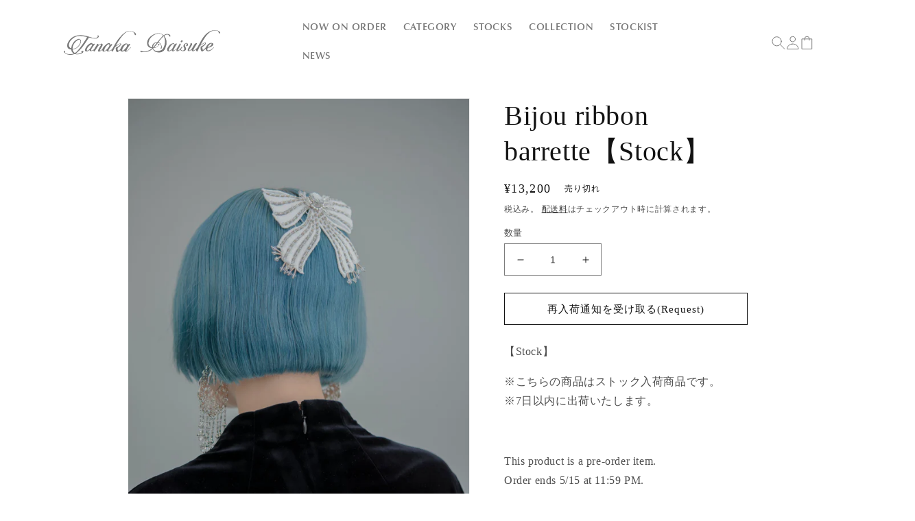

--- FILE ---
content_type: text/html; charset=utf-8
request_url: https://tanakadaisuke.jp/products/bijou-ribbon-barrette
body_size: 82849
content:
<!doctype html>
<html class="no-js" lang="ja">
  <head><script type="application/vnd.locksmith+json" data-locksmith>{"version":"v103","locked":false,"initialized":true,"scope":"product","access_granted":true,"access_denied":false,"requires_customer":false,"manual_lock":false,"remote_lock":false,"has_timeout":false,"remote_rendered":null,"hide_resource":false,"hide_links_to_resource":false,"transparent":true,"locks":{"all":[],"opened":[]},"keys":[],"keys_signature":"c570165f914b36464350e2a68c92ced51e9300f23ddbb1fb0a2a1101f67870fe","state":{"template":"product","theme":144807559359,"product":"bijou-ribbon-barrette","collection":null,"page":null,"blog":null,"article":null,"app":null},"now":1769510003,"path":"\/products\/bijou-ribbon-barrette","locale_root_url":"\/","canonical_url":"https:\/\/tanakadaisuke.jp\/products\/bijou-ribbon-barrette","customer_id":null,"customer_id_signature":"c570165f914b36464350e2a68c92ced51e9300f23ddbb1fb0a2a1101f67870fe","cart":null}</script><script data-locksmith>!function(){var require=undefined,reqwest=function(){function succeed(e){var t=protocolRe.exec(e.url);return t=t&&t[1]||context.location.protocol,httpsRe.test(t)?twoHundo.test(e.request.status):!!e.request.response}function handleReadyState(e,t,n){return function(){return e._aborted?n(e.request):e._timedOut?n(e.request,"Request is aborted: timeout"):void(e.request&&4==e.request[readyState]&&(e.request.onreadystatechange=noop,succeed(e)?t(e.request):n(e.request)))}}function setHeaders(e,t){var n,s=t.headers||{};s.Accept=s.Accept||defaultHeaders.accept[t.type]||defaultHeaders.accept["*"];var r="undefined"!=typeof FormData&&t.data instanceof FormData;for(n in!t.crossOrigin&&!s[requestedWith]&&(s[requestedWith]=defaultHeaders.requestedWith),!s[contentType]&&!r&&(s[contentType]=t.contentType||defaultHeaders.contentType),s)s.hasOwnProperty(n)&&"setRequestHeader"in e&&e.setRequestHeader(n,s[n])}function setCredentials(e,t){"undefined"!=typeof t.withCredentials&&"undefined"!=typeof e.withCredentials&&(e.withCredentials=!!t.withCredentials)}function generalCallback(e){lastValue=e}function urlappend(e,t){return e+(/[?]/.test(e)?"&":"?")+t}function handleJsonp(e,t,n,s){var r=uniqid++,o=e.jsonpCallback||"callback",a=e.jsonpCallbackName||reqwest.getcallbackPrefix(r),i=new RegExp("((^|[?]|&)"+o+")=([^&]+)"),l=s.match(i),c=doc.createElement("script"),u=0,d=-1!==navigator.userAgent.indexOf("MSIE 10.0");return l?"?"===l[3]?s=s.replace(i,"$1="+a):a=l[3]:s=urlappend(s,o+"="+a),context[a]=generalCallback,c.type="text/javascript",c.src=s,c.async=!0,"undefined"!=typeof c.onreadystatechange&&!d&&(c.htmlFor=c.id="_reqwest_"+r),c.onload=c.onreadystatechange=function(){if(c[readyState]&&"complete"!==c[readyState]&&"loaded"!==c[readyState]||u)return!1;c.onload=c.onreadystatechange=null,c.onclick&&c.onclick(),t(lastValue),lastValue=undefined,head.removeChild(c),u=1},head.appendChild(c),{abort:function(){c.onload=c.onreadystatechange=null,n({},"Request is aborted: timeout",{}),lastValue=undefined,head.removeChild(c),u=1}}}function getRequest(e,t){var n,s=this.o,r=(s.method||"GET").toUpperCase(),o="string"==typeof s?s:s.url,a=!1!==s.processData&&s.data&&"string"!=typeof s.data?reqwest.toQueryString(s.data):s.data||null,i=!1;return("jsonp"==s.type||"GET"==r)&&a&&(o=urlappend(o,a),a=null),"jsonp"==s.type?handleJsonp(s,e,t,o):((n=s.xhr&&s.xhr(s)||xhr(s)).open(r,o,!1!==s.async),setHeaders(n,s),setCredentials(n,s),context[xDomainRequest]&&n instanceof context[xDomainRequest]?(n.onload=e,n.onerror=t,n.onprogress=function(){},i=!0):n.onreadystatechange=handleReadyState(this,e,t),s.before&&s.before(n),i?setTimeout(function(){n.send(a)},200):n.send(a),n)}function Reqwest(e,t){this.o=e,this.fn=t,init.apply(this,arguments)}function setType(e){return null===e?undefined:e.match("json")?"json":e.match("javascript")?"js":e.match("text")?"html":e.match("xml")?"xml":void 0}function init(o,fn){function complete(e){for(o.timeout&&clearTimeout(self.timeout),self.timeout=null;0<self._completeHandlers.length;)self._completeHandlers.shift()(e)}function success(resp){var type=o.type||resp&&setType(resp.getResponseHeader("Content-Type"));resp="jsonp"!==type?self.request:resp;var filteredResponse=globalSetupOptions.dataFilter(resp.responseText,type),r=filteredResponse;try{resp.responseText=r}catch(e){}if(r)switch(type){case"json":try{resp=context.JSON?context.JSON.parse(r):eval("("+r+")")}catch(err){return error(resp,"Could not parse JSON in response",err)}break;case"js":resp=eval(r);break;case"html":resp=r;break;case"xml":resp=resp.responseXML&&resp.responseXML.parseError&&resp.responseXML.parseError.errorCode&&resp.responseXML.parseError.reason?null:resp.responseXML}for(self._responseArgs.resp=resp,self._fulfilled=!0,fn(resp),self._successHandler(resp);0<self._fulfillmentHandlers.length;)resp=self._fulfillmentHandlers.shift()(resp);complete(resp)}function timedOut(){self._timedOut=!0,self.request.abort()}function error(e,t,n){for(e=self.request,self._responseArgs.resp=e,self._responseArgs.msg=t,self._responseArgs.t=n,self._erred=!0;0<self._errorHandlers.length;)self._errorHandlers.shift()(e,t,n);complete(e)}this.url="string"==typeof o?o:o.url,this.timeout=null,this._fulfilled=!1,this._successHandler=function(){},this._fulfillmentHandlers=[],this._errorHandlers=[],this._completeHandlers=[],this._erred=!1,this._responseArgs={};var self=this;fn=fn||function(){},o.timeout&&(this.timeout=setTimeout(function(){timedOut()},o.timeout)),o.success&&(this._successHandler=function(){o.success.apply(o,arguments)}),o.error&&this._errorHandlers.push(function(){o.error.apply(o,arguments)}),o.complete&&this._completeHandlers.push(function(){o.complete.apply(o,arguments)}),this.request=getRequest.call(this,success,error)}function reqwest(e,t){return new Reqwest(e,t)}function normalize(e){return e?e.replace(/\r?\n/g,"\r\n"):""}function serial(e,t){var n,s,r,o,a=e.name,i=e.tagName.toLowerCase(),l=function(e){e&&!e.disabled&&t(a,normalize(e.attributes.value&&e.attributes.value.specified?e.value:e.text))};if(!e.disabled&&a)switch(i){case"input":/reset|button|image|file/i.test(e.type)||(n=/checkbox/i.test(e.type),s=/radio/i.test(e.type),r=e.value,(!n&&!s||e.checked)&&t(a,normalize(n&&""===r?"on":r)));break;case"textarea":t(a,normalize(e.value));break;case"select":if("select-one"===e.type.toLowerCase())l(0<=e.selectedIndex?e.options[e.selectedIndex]:null);else for(o=0;e.length&&o<e.length;o++)e.options[o].selected&&l(e.options[o])}}function eachFormElement(){var e,t,o=this,n=function(e,t){var n,s,r;for(n=0;n<t.length;n++)for(r=e[byTag](t[n]),s=0;s<r.length;s++)serial(r[s],o)};for(t=0;t<arguments.length;t++)e=arguments[t],/input|select|textarea/i.test(e.tagName)&&serial(e,o),n(e,["input","select","textarea"])}function serializeQueryString(){return reqwest.toQueryString(reqwest.serializeArray.apply(null,arguments))}function serializeHash(){var n={};return eachFormElement.apply(function(e,t){e in n?(n[e]&&!isArray(n[e])&&(n[e]=[n[e]]),n[e].push(t)):n[e]=t},arguments),n}function buildParams(e,t,n,s){var r,o,a,i=/\[\]$/;if(isArray(t))for(o=0;t&&o<t.length;o++)a=t[o],n||i.test(e)?s(e,a):buildParams(e+"["+("object"==typeof a?o:"")+"]",a,n,s);else if(t&&"[object Object]"===t.toString())for(r in t)buildParams(e+"["+r+"]",t[r],n,s);else s(e,t)}var context=this,XHR2;if("window"in context)var doc=document,byTag="getElementsByTagName",head=doc[byTag]("head")[0];else try{XHR2=require("xhr2")}catch(ex){throw new Error("Peer dependency `xhr2` required! Please npm install xhr2")}var httpsRe=/^http/,protocolRe=/(^\w+):\/\//,twoHundo=/^(20\d|1223)$/,readyState="readyState",contentType="Content-Type",requestedWith="X-Requested-With",uniqid=0,callbackPrefix="reqwest_"+ +new Date,lastValue,xmlHttpRequest="XMLHttpRequest",xDomainRequest="XDomainRequest",noop=function(){},isArray="function"==typeof Array.isArray?Array.isArray:function(e){return e instanceof Array},defaultHeaders={contentType:"application/x-www-form-urlencoded",requestedWith:xmlHttpRequest,accept:{"*":"text/javascript, text/html, application/xml, text/xml, */*",xml:"application/xml, text/xml",html:"text/html",text:"text/plain",json:"application/json, text/javascript",js:"application/javascript, text/javascript"}},xhr=function(e){if(!0!==e.crossOrigin)return context[xmlHttpRequest]?new XMLHttpRequest:XHR2?new XHR2:new ActiveXObject("Microsoft.XMLHTTP");var t=context[xmlHttpRequest]?new XMLHttpRequest:null;if(t&&"withCredentials"in t)return t;if(context[xDomainRequest])return new XDomainRequest;throw new Error("Browser does not support cross-origin requests")},globalSetupOptions={dataFilter:function(e){return e}};return Reqwest.prototype={abort:function(){this._aborted=!0,this.request.abort()},retry:function(){init.call(this,this.o,this.fn)},then:function(e,t){return e=e||function(){},t=t||function(){},this._fulfilled?this._responseArgs.resp=e(this._responseArgs.resp):this._erred?t(this._responseArgs.resp,this._responseArgs.msg,this._responseArgs.t):(this._fulfillmentHandlers.push(e),this._errorHandlers.push(t)),this},always:function(e){return this._fulfilled||this._erred?e(this._responseArgs.resp):this._completeHandlers.push(e),this},fail:function(e){return this._erred?e(this._responseArgs.resp,this._responseArgs.msg,this._responseArgs.t):this._errorHandlers.push(e),this},"catch":function(e){return this.fail(e)}},reqwest.serializeArray=function(){var n=[];return eachFormElement.apply(function(e,t){n.push({name:e,value:t})},arguments),n},reqwest.serialize=function(){if(0===arguments.length)return"";var e,t=Array.prototype.slice.call(arguments,0);return(e=t.pop())&&e.nodeType&&t.push(e)&&(e=null),e&&(e=e.type),("map"==e?serializeHash:"array"==e?reqwest.serializeArray:serializeQueryString).apply(null,t)},reqwest.toQueryString=function(e,t){var n,s,r=t||!1,o=[],a=encodeURIComponent,i=function(e,t){t="function"==typeof t?t():null==t?"":t,o[o.length]=a(e)+"="+a(t)};if(isArray(e))for(s=0;e&&s<e.length;s++)i(e[s].name,e[s].value);else for(n in e)e.hasOwnProperty(n)&&buildParams(n,e[n],r,i);return o.join("&").replace(/%20/g,"+")},reqwest.getcallbackPrefix=function(){return callbackPrefix},reqwest.compat=function(e,t){return e&&(e.type&&(e.method=e.type)&&delete e.type,e.dataType&&(e.type=e.dataType),e.jsonpCallback&&(e.jsonpCallbackName=e.jsonpCallback)&&delete e.jsonpCallback,e.jsonp&&(e.jsonpCallback=e.jsonp)),new Reqwest(e,t)},reqwest.ajaxSetup=function(e){for(var t in e=e||{})globalSetupOptions[t]=e[t]},reqwest}();
/*!
  * Reqwest! A general purpose XHR connection manager
  * license MIT (c) Dustin Diaz 2015
  * https://github.com/ded/reqwest
  */!function(){var a=window.Locksmith={},e=document.querySelector('script[type="application/vnd.locksmith+json"]'),n=e&&e.innerHTML;if(a.state={},a.util={},a.loading=!1,n)try{a.state=JSON.parse(n)}catch(u){}if(document.addEventListener&&document.querySelector){var s,r,o,t=[76,79,67,75,83,77,73,84,72,49,49],i=function(){r=t.slice(0)},l="style",c=function(e){e&&27!==e.keyCode&&"click"!==e.type||(document.removeEventListener("keydown",c),document.removeEventListener("click",c),s&&document.body.removeChild(s),s=null)};i(),document.addEventListener("keyup",function(e){if(e.keyCode===r[0]){if(clearTimeout(o),r.shift(),0<r.length)return void(o=setTimeout(i,1e3));i(),c(),(s=document.createElement("div"))[l].width="50%",s[l].maxWidth="1000px",s[l].height="85%",s[l].border="1px rgba(0, 0, 0, 0.2) solid",s[l].background="rgba(255, 255, 255, 0.99)",s[l].borderRadius="4px",s[l].position="fixed",s[l].top="50%",s[l].left="50%",s[l].transform="translateY(-50%) translateX(-50%)",s[l].boxShadow="0 2px 5px rgba(0, 0, 0, 0.3), 0 0 100vh 100vw rgba(0, 0, 0, 0.5)",s[l].zIndex="2147483645";var t=document.createElement("textarea");t.value=JSON.stringify(JSON.parse(n),null,2),t[l].border="none",t[l].display="block",t[l].boxSizing="border-box",t[l].width="100%",t[l].height="100%",t[l].background="transparent",t[l].padding="22px",t[l].fontFamily="monospace",t[l].fontSize="14px",t[l].color="#333",t[l].resize="none",t[l].outline="none",t.readOnly=!0,s.appendChild(t),document.body.appendChild(s),t.addEventListener("click",function(e){e.stopImmediatePropagation()}),t.select(),document.addEventListener("keydown",c),document.addEventListener("click",c)}})}a.isEmbedded=-1!==window.location.search.indexOf("_ab=0&_fd=0&_sc=1"),a.path=a.state.path||window.location.pathname,a.basePath=a.state.locale_root_url.concat("/apps/locksmith").replace(/^\/\//,"/"),a.reloading=!1,a.util.console=window.console||{log:function(){},error:function(){}},a.util.makeUrl=function(e,t){var n,s=a.basePath+e,r=[],o=a.cache();for(n in o)r.push(n+"="+encodeURIComponent(o[n]));for(n in t)r.push(n+"="+encodeURIComponent(t[n]));return a.state.customer_id&&(r.push("customer_id="+encodeURIComponent(a.state.customer_id)),r.push("customer_id_signature="+encodeURIComponent(a.state.customer_id_signature))),s+=(-1===s.indexOf("?")?"?":"&")+r.join("&")},a._initializeCallbacks=[],a.on=function(e,t){if("initialize"!==e)throw'Locksmith.on() currently only supports the "initialize" event';a._initializeCallbacks.push(t)},a.initializeSession=function(e){if(!a.isEmbedded){var t=!1,n=!0,s=!0;(e=e||{}).silent&&(s=n=!(t=!0)),a.ping({silent:t,spinner:n,reload:s,callback:function(){a._initializeCallbacks.forEach(function(e){e()})}})}},a.cache=function(e){var t={};try{var n=function r(e){return(document.cookie.match("(^|; )"+e+"=([^;]*)")||0)[2]};t=JSON.parse(decodeURIComponent(n("locksmith-params")||"{}"))}catch(u){}if(e){for(var s in e)t[s]=e[s];document.cookie="locksmith-params=; expires=Thu, 01 Jan 1970 00:00:00 GMT; path=/",document.cookie="locksmith-params="+encodeURIComponent(JSON.stringify(t))+"; path=/"}return t},a.cache.cart=a.state.cart,a.cache.cartLastSaved=null,a.params=a.cache(),a.util.reload=function(){a.reloading=!0;try{window.location.href=window.location.href.replace(/#.*/,"")}catch(u){a.util.console.error("Preferred reload method failed",u),window.location.reload()}},a.cache.saveCart=function(e){if(!a.cache.cart||a.cache.cart===a.cache.cartLastSaved)return e?e():null;var t=a.cache.cartLastSaved;a.cache.cartLastSaved=a.cache.cart,reqwest({url:"/cart/update.json",method:"post",type:"json",data:{attributes:{locksmith:a.cache.cart}},complete:e,error:function(e){if(a.cache.cartLastSaved=t,!a.reloading)throw e}})},a.util.spinnerHTML='<style>body{background:#FFF}@keyframes spin{from{transform:rotate(0deg)}to{transform:rotate(360deg)}}#loading{display:flex;width:100%;height:50vh;color:#777;align-items:center;justify-content:center}#loading .spinner{display:block;animation:spin 600ms linear infinite;position:relative;width:50px;height:50px}#loading .spinner-ring{stroke:currentColor;stroke-dasharray:100%;stroke-width:2px;stroke-linecap:round;fill:none}</style><div id="loading"><div class="spinner"><svg width="100%" height="100%"><svg preserveAspectRatio="xMinYMin"><circle class="spinner-ring" cx="50%" cy="50%" r="45%"></circle></svg></svg></div></div>',a.util.clobberBody=function(e){document.body.innerHTML=e},a.util.clobberDocument=function(e){e.responseText&&(e=e.responseText),document.documentElement&&document.removeChild(document.documentElement);var t=document.open("text/html","replace");t.writeln(e),t.close(),setTimeout(function(){var e=t.querySelector("[autofocus]");e&&e.focus()},100)},a.util.serializeForm=function(e){if(e&&"FORM"===e.nodeName){var t,n,s={};for(t=e.elements.length-1;0<=t;t-=1)if(""!==e.elements[t].name)switch(e.elements[t].nodeName){case"INPUT":switch(e.elements[t].type){default:case"text":case"hidden":case"password":case"button":case"reset":case"submit":s[e.elements[t].name]=e.elements[t].value;break;case"checkbox":case"radio":e.elements[t].checked&&(s[e.elements[t].name]=e.elements[t].value);break;case"file":}break;case"TEXTAREA":s[e.elements[t].name]=e.elements[t].value;break;case"SELECT":switch(e.elements[t].type){case"select-one":s[e.elements[t].name]=e.elements[t].value;break;case"select-multiple":for(n=e.elements[t].options.length-1;0<=n;n-=1)e.elements[t].options[n].selected&&(s[e.elements[t].name]=e.elements[t].options[n].value)}break;case"BUTTON":switch(e.elements[t].type){case"reset":case"submit":case"button":s[e.elements[t].name]=e.elements[t].value}}return s}},a.util.on=function(e,o,a,t){t=t||document;var i="locksmith-"+e+o,n=function(e){var t=e.target,n=e.target.parentElement,s=t.className.baseVal||t.className||"",r=n.className.baseVal||n.className||"";("string"==typeof s&&-1!==s.split(/\s+/).indexOf(o)||"string"==typeof r&&-1!==r.split(/\s+/).indexOf(o))&&!e[i]&&(e[i]=!0,a(e))};t.attachEvent?t.attachEvent(e,n):t.addEventListener(e,n,!1)},a.util.enableActions=function(e){a.util.on("click","locksmith-action",function(e){e.preventDefault();var t=e.target;t.dataset.confirmWith&&!confirm(t.dataset.confirmWith)||(t.disabled=!0,t.innerText=t.dataset.disableWith,a.post("/action",t.dataset.locksmithParams,{spinner:!1,type:"text",success:function(e){(e=JSON.parse(e.responseText)).message&&alert(e.message),a.util.reload()}}))},e)},a.util.inject=function(e,t){var n=["data","locksmith","append"];if(-1!==t.indexOf(n.join("-"))){var s=document.createElement("div");s.innerHTML=t,e.appendChild(s)}else e.innerHTML=t;var r,o,a=e.querySelectorAll("script");for(o=0;o<a.length;++o){r=a[o];var i=document.createElement("script");if(r.type&&(i.type=r.type),r.src)i.src=r.src;else{var l=document.createTextNode(r.innerHTML);i.appendChild(l)}e.appendChild(i)}var c=e.querySelector("[autofocus]");c&&c.focus()},a.post=function(e,t,n){!1!==(n=n||{}).spinner&&a.util.clobberBody(a.util.spinnerHTML);var s={};n.container===document?(s.layout=1,n.success=function(e){document.getElementById(n.container);a.util.clobberDocument(e)}):n.container&&(s.layout=0,n.success=function(e){var t=document.getElementById(n.container);a.util.inject(t,e),t.id===t.firstChild.id&&t.parentElement.replaceChild(t.firstChild,t)}),a.loading=!0;var r=a.util.makeUrl(e,s);reqwest({url:r,method:"post",type:n.type||"html",data:t,complete:function(){a.loading=!1},error:function(e){if(!a.reloading)if("dashboard.weglot.com"!==window.location.host){if(!n.silent)throw alert("Something went wrong! Please refresh and try again."),e;console.error(e)}else console.error(e)},success:n.success||a.util.clobberDocument})},a.postResource=function(e,t){e.path=a.path,e.search=window.location.search,e.state=a.state,e.passcode&&(e.passcode=e.passcode.trim()),e.email&&(e.email=e.email.trim()),e.state.cart=a.cache.cart,e.locksmith_json=a.jsonTag,e.locksmith_json_signature=a.jsonTagSignature,a.post("/resource",e,t)},a.ping=function(e){if(!a.isEmbedded){e=e||{};a.post("/ping",{path:a.path,search:window.location.search,state:a.state},{spinner:!!e.spinner,silent:"undefined"==typeof e.silent||e.silent,type:"text",success:function(e){(e=JSON.parse(e.responseText)).messages&&0<e.messages.length&&a.showMessages(e.messages)}})}},a.timeoutMonitor=function(){var e=a.cache.cart;a.ping({callback:function(){e!==a.cache.cart||setTimeout(function(){a.timeoutMonitor()},6e4)}})},a.showMessages=function(e){var t=document.createElement("div");t.style.position="fixed",t.style.left=0,t.style.right=0,t.style.bottom="-50px",t.style.opacity=0,t.style.background="#191919",t.style.color="#ddd",t.style.transition="bottom 0.2s, opacity 0.2s",t.style.zIndex=999999,t.innerHTML="        <style>          .locksmith-ab .locksmith-b { display: none; }          .locksmith-ab.toggled .locksmith-b { display: flex; }          .locksmith-ab.toggled .locksmith-a { display: none; }          .locksmith-flex { display: flex; flex-wrap: wrap; justify-content: space-between; align-items: center; padding: 10px 20px; }          .locksmith-message + .locksmith-message { border-top: 1px #555 solid; }          .locksmith-message a { color: inherit; font-weight: bold; }          .locksmith-message a:hover { color: inherit; opacity: 0.8; }          a.locksmith-ab-toggle { font-weight: inherit; text-decoration: underline; }          .locksmith-text { flex-grow: 1; }          .locksmith-cta { flex-grow: 0; text-align: right; }          .locksmith-cta button { transform: scale(0.8); transform-origin: left; }          .locksmith-cta > * { display: block; }          .locksmith-cta > * + * { margin-top: 10px; }          .locksmith-message a.locksmith-close { flex-grow: 0; text-decoration: none; margin-left: 15px; font-size: 30px; font-family: monospace; display: block; padding: 2px 10px; }                    @media screen and (max-width: 600px) {            .locksmith-wide-only { display: none !important; }            .locksmith-flex { padding: 0 15px; }            .locksmith-flex > * { margin-top: 5px; margin-bottom: 5px; }            .locksmith-cta { text-align: left; }          }                    @media screen and (min-width: 601px) {            .locksmith-narrow-only { display: none !important; }          }        </style>      "+e.map(function(e){return'<div class="locksmith-message">'+e+"</div>"}).join(""),document.body.appendChild(t),document.body.style.position="relative",document.body.parentElement.style.paddingBottom=t.offsetHeight+"px",setTimeout(function(){t.style.bottom=0,t.style.opacity=1},50),a.util.on("click","locksmith-ab-toggle",function(e){e.preventDefault();for(var t=e.target.parentElement;-1===t.className.split(" ").indexOf("locksmith-ab");)t=t.parentElement;-1!==t.className.split(" ").indexOf("toggled")?t.className=t.className.replace("toggled",""):t.className=t.className+" toggled"}),a.util.enableActions(t)}}()}();</script>
      <script data-locksmith>Locksmith.cache.cart=null</script>


  <script data-locksmith>Locksmith.jsonTag="\u003cscript type=\"application\/vnd.locksmith+json\" data-locksmith\u003e{\"version\":\"v103\",\"locked\":false,\"initialized\":true,\"scope\":\"product\",\"access_granted\":true,\"access_denied\":false,\"requires_customer\":false,\"manual_lock\":false,\"remote_lock\":false,\"has_timeout\":false,\"remote_rendered\":null,\"hide_resource\":false,\"hide_links_to_resource\":false,\"transparent\":true,\"locks\":{\"all\":[],\"opened\":[]},\"keys\":[],\"keys_signature\":\"c570165f914b36464350e2a68c92ced51e9300f23ddbb1fb0a2a1101f67870fe\",\"state\":{\"template\":\"product\",\"theme\":144807559359,\"product\":\"bijou-ribbon-barrette\",\"collection\":null,\"page\":null,\"blog\":null,\"article\":null,\"app\":null},\"now\":1769510003,\"path\":\"\\\/products\\\/bijou-ribbon-barrette\",\"locale_root_url\":\"\\\/\",\"canonical_url\":\"https:\\\/\\\/tanakadaisuke.jp\\\/products\\\/bijou-ribbon-barrette\",\"customer_id\":null,\"customer_id_signature\":\"c570165f914b36464350e2a68c92ced51e9300f23ddbb1fb0a2a1101f67870fe\",\"cart\":null}\u003c\/script\u003e";Locksmith.jsonTagSignature="b2be6742237bd3b9ca70587518b3336b1a8698b32e65a378c6539de80ed1cfdb"</script>



    <meta charset="utf-8">
    <meta http-equiv="X-UA-Compatible" content="IE=edge">
    <meta name="viewport" content="width=device-width,initial-scale=1">
    <meta name="theme-color" content="">
    <link rel="canonical" href="https://tanakadaisuke.jp/products/bijou-ribbon-barrette">
    <link rel="preconnect" href="https://cdn.shopify.com" crossorigin><title>
      Bijou ribbon barrette【Stock】
 &ndash; tanakadaisuke</title>

    
<meta name="description" content="tanakadaisuke 2022 AW Colltction　タナカダイスケ">


    




















<meta property="og:site_name" content="tanakadaisuke">
<meta property="og:url" content="https://tanakadaisuke.jp/products/bijou-ribbon-barrette"><meta property="og:title" content="Bijou ribbon barrette【Stock】">
<meta property="og:type" content="product">
<meta property="og:description" content="tanakadaisuke 2022 AW Colltction　タナカダイスケ">
<meta property="og:image" content="http://tanakadaisuke.jp/cdn/shop/products/7784.jpg?v=1653105518">
<meta property="og:image:secure_url" content="https://tanakadaisuke.jp/cdn/shop/products/7784.jpg?v=1653105518">
<meta property="og:image:width" content="1473">
  <meta property="og:image:height" content="2208"><meta property="og:price:amount" content="13,200">
<meta property="og:price:currency" content="JPY">
<meta name="twitter:card" content="summary_large_image"><meta name="twitter:title" content="Bijou ribbon barrette【Stock】">
<meta name="twitter:description" content="tanakadaisuke 2022 AW Colltction　タナカダイスケ">


    <script src="//tanakadaisuke.jp/cdn/shop/t/32/assets/global.js?v=50563937079787706871755570062" defer="defer"></script>
    <script>window.performance && window.performance.mark && window.performance.mark('shopify.content_for_header.start');</script><meta name="google-site-verification" content="twC_iW3xsHfZmlIk_qaxr4wo4LY_3WqUeE0pMFcYMM8">
<meta name="facebook-domain-verification" content="4wnxqf3q3v14hqx21v2kotpzc4ie93">
<meta id="shopify-digital-wallet" name="shopify-digital-wallet" content="/52515406015/digital_wallets/dialog">
<meta name="shopify-checkout-api-token" content="7eb0440c95d35906847d735d0f4f90b8">
<meta id="in-context-paypal-metadata" data-shop-id="52515406015" data-venmo-supported="false" data-environment="production" data-locale="ja_JP" data-paypal-v4="true" data-currency="JPY">
<link rel="alternate" hreflang="x-default" href="https://tanakadaisuke.jp/products/bijou-ribbon-barrette">
<link rel="alternate" hreflang="ja" href="https://tanakadaisuke.jp/products/bijou-ribbon-barrette">
<link rel="alternate" hreflang="en" href="https://tanakadaisuke.jp/en/products/bijou-ribbon-barrette">
<link rel="alternate" type="application/json+oembed" href="https://tanakadaisuke.jp/products/bijou-ribbon-barrette.oembed">
<script async="async" src="/checkouts/internal/preloads.js?locale=ja-JP"></script>
<link rel="preconnect" href="https://shop.app" crossorigin="anonymous">
<script async="async" src="https://shop.app/checkouts/internal/preloads.js?locale=ja-JP&shop_id=52515406015" crossorigin="anonymous"></script>
<script id="shopify-features" type="application/json">{"accessToken":"7eb0440c95d35906847d735d0f4f90b8","betas":["rich-media-storefront-analytics"],"domain":"tanakadaisuke.jp","predictiveSearch":false,"shopId":52515406015,"locale":"ja"}</script>
<script>var Shopify = Shopify || {};
Shopify.shop = "tanakadaisuke.myshopify.com";
Shopify.locale = "ja";
Shopify.currency = {"active":"JPY","rate":"1.0"};
Shopify.country = "JP";
Shopify.theme = {"name":"作業用_Abe","id":144807559359,"schema_name":"Dawn","schema_version":"4.0.0","theme_store_id":null,"role":"main"};
Shopify.theme.handle = "null";
Shopify.theme.style = {"id":null,"handle":null};
Shopify.cdnHost = "tanakadaisuke.jp/cdn";
Shopify.routes = Shopify.routes || {};
Shopify.routes.root = "/";</script>
<script type="module">!function(o){(o.Shopify=o.Shopify||{}).modules=!0}(window);</script>
<script>!function(o){function n(){var o=[];function n(){o.push(Array.prototype.slice.apply(arguments))}return n.q=o,n}var t=o.Shopify=o.Shopify||{};t.loadFeatures=n(),t.autoloadFeatures=n()}(window);</script>
<script>
  window.ShopifyPay = window.ShopifyPay || {};
  window.ShopifyPay.apiHost = "shop.app\/pay";
  window.ShopifyPay.redirectState = null;
</script>
<script id="shop-js-analytics" type="application/json">{"pageType":"product"}</script>
<script defer="defer" async type="module" src="//tanakadaisuke.jp/cdn/shopifycloud/shop-js/modules/v2/client.init-shop-cart-sync_0MstufBG.ja.esm.js"></script>
<script defer="defer" async type="module" src="//tanakadaisuke.jp/cdn/shopifycloud/shop-js/modules/v2/chunk.common_jll-23Z1.esm.js"></script>
<script defer="defer" async type="module" src="//tanakadaisuke.jp/cdn/shopifycloud/shop-js/modules/v2/chunk.modal_HXih6-AF.esm.js"></script>
<script type="module">
  await import("//tanakadaisuke.jp/cdn/shopifycloud/shop-js/modules/v2/client.init-shop-cart-sync_0MstufBG.ja.esm.js");
await import("//tanakadaisuke.jp/cdn/shopifycloud/shop-js/modules/v2/chunk.common_jll-23Z1.esm.js");
await import("//tanakadaisuke.jp/cdn/shopifycloud/shop-js/modules/v2/chunk.modal_HXih6-AF.esm.js");

  window.Shopify.SignInWithShop?.initShopCartSync?.({"fedCMEnabled":true,"windoidEnabled":true});

</script>
<script>
  window.Shopify = window.Shopify || {};
  if (!window.Shopify.featureAssets) window.Shopify.featureAssets = {};
  window.Shopify.featureAssets['shop-js'] = {"shop-cart-sync":["modules/v2/client.shop-cart-sync_DN7iwvRY.ja.esm.js","modules/v2/chunk.common_jll-23Z1.esm.js","modules/v2/chunk.modal_HXih6-AF.esm.js"],"init-fed-cm":["modules/v2/client.init-fed-cm_DmZOWWut.ja.esm.js","modules/v2/chunk.common_jll-23Z1.esm.js","modules/v2/chunk.modal_HXih6-AF.esm.js"],"shop-cash-offers":["modules/v2/client.shop-cash-offers_HFfvn_Gz.ja.esm.js","modules/v2/chunk.common_jll-23Z1.esm.js","modules/v2/chunk.modal_HXih6-AF.esm.js"],"shop-login-button":["modules/v2/client.shop-login-button_BVN3pvk0.ja.esm.js","modules/v2/chunk.common_jll-23Z1.esm.js","modules/v2/chunk.modal_HXih6-AF.esm.js"],"pay-button":["modules/v2/client.pay-button_CyS_4GVi.ja.esm.js","modules/v2/chunk.common_jll-23Z1.esm.js","modules/v2/chunk.modal_HXih6-AF.esm.js"],"shop-button":["modules/v2/client.shop-button_zh22db91.ja.esm.js","modules/v2/chunk.common_jll-23Z1.esm.js","modules/v2/chunk.modal_HXih6-AF.esm.js"],"avatar":["modules/v2/client.avatar_BTnouDA3.ja.esm.js"],"init-windoid":["modules/v2/client.init-windoid_BlVJIuJ5.ja.esm.js","modules/v2/chunk.common_jll-23Z1.esm.js","modules/v2/chunk.modal_HXih6-AF.esm.js"],"init-shop-for-new-customer-accounts":["modules/v2/client.init-shop-for-new-customer-accounts_BqzwtUK7.ja.esm.js","modules/v2/client.shop-login-button_BVN3pvk0.ja.esm.js","modules/v2/chunk.common_jll-23Z1.esm.js","modules/v2/chunk.modal_HXih6-AF.esm.js"],"init-shop-email-lookup-coordinator":["modules/v2/client.init-shop-email-lookup-coordinator_DKDv3hKi.ja.esm.js","modules/v2/chunk.common_jll-23Z1.esm.js","modules/v2/chunk.modal_HXih6-AF.esm.js"],"init-shop-cart-sync":["modules/v2/client.init-shop-cart-sync_0MstufBG.ja.esm.js","modules/v2/chunk.common_jll-23Z1.esm.js","modules/v2/chunk.modal_HXih6-AF.esm.js"],"shop-toast-manager":["modules/v2/client.shop-toast-manager_BkVvTGW3.ja.esm.js","modules/v2/chunk.common_jll-23Z1.esm.js","modules/v2/chunk.modal_HXih6-AF.esm.js"],"init-customer-accounts":["modules/v2/client.init-customer-accounts_CZbUHFPX.ja.esm.js","modules/v2/client.shop-login-button_BVN3pvk0.ja.esm.js","modules/v2/chunk.common_jll-23Z1.esm.js","modules/v2/chunk.modal_HXih6-AF.esm.js"],"init-customer-accounts-sign-up":["modules/v2/client.init-customer-accounts-sign-up_C0QA8nCd.ja.esm.js","modules/v2/client.shop-login-button_BVN3pvk0.ja.esm.js","modules/v2/chunk.common_jll-23Z1.esm.js","modules/v2/chunk.modal_HXih6-AF.esm.js"],"shop-follow-button":["modules/v2/client.shop-follow-button_CSkbpFfm.ja.esm.js","modules/v2/chunk.common_jll-23Z1.esm.js","modules/v2/chunk.modal_HXih6-AF.esm.js"],"checkout-modal":["modules/v2/client.checkout-modal_rYdHFJTE.ja.esm.js","modules/v2/chunk.common_jll-23Z1.esm.js","modules/v2/chunk.modal_HXih6-AF.esm.js"],"shop-login":["modules/v2/client.shop-login_DeXIozZF.ja.esm.js","modules/v2/chunk.common_jll-23Z1.esm.js","modules/v2/chunk.modal_HXih6-AF.esm.js"],"lead-capture":["modules/v2/client.lead-capture_DGEoeVgo.ja.esm.js","modules/v2/chunk.common_jll-23Z1.esm.js","modules/v2/chunk.modal_HXih6-AF.esm.js"],"payment-terms":["modules/v2/client.payment-terms_BXPcfuME.ja.esm.js","modules/v2/chunk.common_jll-23Z1.esm.js","modules/v2/chunk.modal_HXih6-AF.esm.js"]};
</script>
<script>(function() {
  var isLoaded = false;
  function asyncLoad() {
    if (isLoaded) return;
    isLoaded = true;
    var urls = ["https:\/\/asia-northeast1-affiliate-pr.cloudfunctions.net\/script?shop=tanakadaisuke.myshopify.com","\/\/cdn.shopify.com\/proxy\/0fcad41245bb70dbf865e80a4b8eb190915211645a506560d3dcfc407a9f85a1\/shippingmanagerprod.z11.web.core.windows.net\/tanakadaisuke.myshopify.com_haiso_datetimespecific.js?v=20230308123105\u0026shop=tanakadaisuke.myshopify.com\u0026sp-cache-control=cHVibGljLCBtYXgtYWdlPTkwMA","https:\/\/cax.channel.io\/shopify\/plugins\/04f60ae5-b50b-4c91-a661-e2e40335ed7a.js?shop=tanakadaisuke.myshopify.com","https:\/\/size-guides.esc-apps-cdn.com\/1739199462-app.tanakadaisuke.myshopify.com.js?shop=tanakadaisuke.myshopify.com","\/\/backinstock.useamp.com\/widget\/36899_1767156326.js?category=bis\u0026v=6\u0026shop=tanakadaisuke.myshopify.com"];
    for (var i = 0; i < urls.length; i++) {
      var s = document.createElement('script');
      s.type = 'text/javascript';
      s.async = true;
      s.src = urls[i];
      var x = document.getElementsByTagName('script')[0];
      x.parentNode.insertBefore(s, x);
    }
  };
  if(window.attachEvent) {
    window.attachEvent('onload', asyncLoad);
  } else {
    window.addEventListener('load', asyncLoad, false);
  }
})();</script>
<script id="__st">var __st={"a":52515406015,"offset":32400,"reqid":"09016c08-4185-41b2-a6dc-c9ec17316db9-1769510003","pageurl":"tanakadaisuke.jp\/products\/bijou-ribbon-barrette","u":"ae5766d804d2","p":"product","rtyp":"product","rid":7242276503743};</script>
<script>window.ShopifyPaypalV4VisibilityTracking = true;</script>
<script id="captcha-bootstrap">!function(){'use strict';const t='contact',e='account',n='new_comment',o=[[t,t],['blogs',n],['comments',n],[t,'customer']],c=[[e,'customer_login'],[e,'guest_login'],[e,'recover_customer_password'],[e,'create_customer']],r=t=>t.map((([t,e])=>`form[action*='/${t}']:not([data-nocaptcha='true']) input[name='form_type'][value='${e}']`)).join(','),a=t=>()=>t?[...document.querySelectorAll(t)].map((t=>t.form)):[];function s(){const t=[...o],e=r(t);return a(e)}const i='password',u='form_key',d=['recaptcha-v3-token','g-recaptcha-response','h-captcha-response',i],f=()=>{try{return window.sessionStorage}catch{return}},m='__shopify_v',_=t=>t.elements[u];function p(t,e,n=!1){try{const o=window.sessionStorage,c=JSON.parse(o.getItem(e)),{data:r}=function(t){const{data:e,action:n}=t;return t[m]||n?{data:e,action:n}:{data:t,action:n}}(c);for(const[e,n]of Object.entries(r))t.elements[e]&&(t.elements[e].value=n);n&&o.removeItem(e)}catch(o){console.error('form repopulation failed',{error:o})}}const l='form_type',E='cptcha';function T(t){t.dataset[E]=!0}const w=window,h=w.document,L='Shopify',v='ce_forms',y='captcha';let A=!1;((t,e)=>{const n=(g='f06e6c50-85a8-45c8-87d0-21a2b65856fe',I='https://cdn.shopify.com/shopifycloud/storefront-forms-hcaptcha/ce_storefront_forms_captcha_hcaptcha.v1.5.2.iife.js',D={infoText:'hCaptchaによる保護',privacyText:'プライバシー',termsText:'利用規約'},(t,e,n)=>{const o=w[L][v],c=o.bindForm;if(c)return c(t,g,e,D).then(n);var r;o.q.push([[t,g,e,D],n]),r=I,A||(h.body.append(Object.assign(h.createElement('script'),{id:'captcha-provider',async:!0,src:r})),A=!0)});var g,I,D;w[L]=w[L]||{},w[L][v]=w[L][v]||{},w[L][v].q=[],w[L][y]=w[L][y]||{},w[L][y].protect=function(t,e){n(t,void 0,e),T(t)},Object.freeze(w[L][y]),function(t,e,n,w,h,L){const[v,y,A,g]=function(t,e,n){const i=e?o:[],u=t?c:[],d=[...i,...u],f=r(d),m=r(i),_=r(d.filter((([t,e])=>n.includes(e))));return[a(f),a(m),a(_),s()]}(w,h,L),I=t=>{const e=t.target;return e instanceof HTMLFormElement?e:e&&e.form},D=t=>v().includes(t);t.addEventListener('submit',(t=>{const e=I(t);if(!e)return;const n=D(e)&&!e.dataset.hcaptchaBound&&!e.dataset.recaptchaBound,o=_(e),c=g().includes(e)&&(!o||!o.value);(n||c)&&t.preventDefault(),c&&!n&&(function(t){try{if(!f())return;!function(t){const e=f();if(!e)return;const n=_(t);if(!n)return;const o=n.value;o&&e.removeItem(o)}(t);const e=Array.from(Array(32),(()=>Math.random().toString(36)[2])).join('');!function(t,e){_(t)||t.append(Object.assign(document.createElement('input'),{type:'hidden',name:u})),t.elements[u].value=e}(t,e),function(t,e){const n=f();if(!n)return;const o=[...t.querySelectorAll(`input[type='${i}']`)].map((({name:t})=>t)),c=[...d,...o],r={};for(const[a,s]of new FormData(t).entries())c.includes(a)||(r[a]=s);n.setItem(e,JSON.stringify({[m]:1,action:t.action,data:r}))}(t,e)}catch(e){console.error('failed to persist form',e)}}(e),e.submit())}));const S=(t,e)=>{t&&!t.dataset[E]&&(n(t,e.some((e=>e===t))),T(t))};for(const o of['focusin','change'])t.addEventListener(o,(t=>{const e=I(t);D(e)&&S(e,y())}));const B=e.get('form_key'),M=e.get(l),P=B&&M;t.addEventListener('DOMContentLoaded',(()=>{const t=y();if(P)for(const e of t)e.elements[l].value===M&&p(e,B);[...new Set([...A(),...v().filter((t=>'true'===t.dataset.shopifyCaptcha))])].forEach((e=>S(e,t)))}))}(h,new URLSearchParams(w.location.search),n,t,e,['guest_login'])})(!0,!0)}();</script>
<script integrity="sha256-4kQ18oKyAcykRKYeNunJcIwy7WH5gtpwJnB7kiuLZ1E=" data-source-attribution="shopify.loadfeatures" defer="defer" src="//tanakadaisuke.jp/cdn/shopifycloud/storefront/assets/storefront/load_feature-a0a9edcb.js" crossorigin="anonymous"></script>
<script crossorigin="anonymous" defer="defer" src="//tanakadaisuke.jp/cdn/shopifycloud/storefront/assets/shopify_pay/storefront-65b4c6d7.js?v=20250812"></script>
<script data-source-attribution="shopify.dynamic_checkout.dynamic.init">var Shopify=Shopify||{};Shopify.PaymentButton=Shopify.PaymentButton||{isStorefrontPortableWallets:!0,init:function(){window.Shopify.PaymentButton.init=function(){};var t=document.createElement("script");t.src="https://tanakadaisuke.jp/cdn/shopifycloud/portable-wallets/latest/portable-wallets.ja.js",t.type="module",document.head.appendChild(t)}};
</script>
<script data-source-attribution="shopify.dynamic_checkout.buyer_consent">
  function portableWalletsHideBuyerConsent(e){var t=document.getElementById("shopify-buyer-consent"),n=document.getElementById("shopify-subscription-policy-button");t&&n&&(t.classList.add("hidden"),t.setAttribute("aria-hidden","true"),n.removeEventListener("click",e))}function portableWalletsShowBuyerConsent(e){var t=document.getElementById("shopify-buyer-consent"),n=document.getElementById("shopify-subscription-policy-button");t&&n&&(t.classList.remove("hidden"),t.removeAttribute("aria-hidden"),n.addEventListener("click",e))}window.Shopify?.PaymentButton&&(window.Shopify.PaymentButton.hideBuyerConsent=portableWalletsHideBuyerConsent,window.Shopify.PaymentButton.showBuyerConsent=portableWalletsShowBuyerConsent);
</script>
<script>
  function portableWalletsCleanup(e){e&&e.src&&console.error("Failed to load portable wallets script "+e.src);var t=document.querySelectorAll("shopify-accelerated-checkout .shopify-payment-button__skeleton, shopify-accelerated-checkout-cart .wallet-cart-button__skeleton"),e=document.getElementById("shopify-buyer-consent");for(let e=0;e<t.length;e++)t[e].remove();e&&e.remove()}function portableWalletsNotLoadedAsModule(e){e instanceof ErrorEvent&&"string"==typeof e.message&&e.message.includes("import.meta")&&"string"==typeof e.filename&&e.filename.includes("portable-wallets")&&(window.removeEventListener("error",portableWalletsNotLoadedAsModule),window.Shopify.PaymentButton.failedToLoad=e,"loading"===document.readyState?document.addEventListener("DOMContentLoaded",window.Shopify.PaymentButton.init):window.Shopify.PaymentButton.init())}window.addEventListener("error",portableWalletsNotLoadedAsModule);
</script>

<script type="module" src="https://tanakadaisuke.jp/cdn/shopifycloud/portable-wallets/latest/portable-wallets.ja.js" onError="portableWalletsCleanup(this)" crossorigin="anonymous"></script>
<script nomodule>
  document.addEventListener("DOMContentLoaded", portableWalletsCleanup);
</script>

<script id='scb4127' type='text/javascript' async='' src='https://tanakadaisuke.jp/cdn/shopifycloud/privacy-banner/storefront-banner.js'></script><link id="shopify-accelerated-checkout-styles" rel="stylesheet" media="screen" href="https://tanakadaisuke.jp/cdn/shopifycloud/portable-wallets/latest/accelerated-checkout-backwards-compat.css" crossorigin="anonymous">
<style id="shopify-accelerated-checkout-cart">
        #shopify-buyer-consent {
  margin-top: 1em;
  display: inline-block;
  width: 100%;
}

#shopify-buyer-consent.hidden {
  display: none;
}

#shopify-subscription-policy-button {
  background: none;
  border: none;
  padding: 0;
  text-decoration: underline;
  font-size: inherit;
  cursor: pointer;
}

#shopify-subscription-policy-button::before {
  box-shadow: none;
}

      </style>
<script id="sections-script" data-sections="main-product,product-recommendations,header,footer" defer="defer" src="//tanakadaisuke.jp/cdn/shop/t/32/compiled_assets/scripts.js?v=10397"></script>
<script>window.performance && window.performance.mark && window.performance.mark('shopify.content_for_header.end');</script>


    <style data-shopify>
      
      
      
      
      

      :root {
        --font-body-family: "Times New Roman", Times, serif;
        --font-body-style: normal;
        --font-body-weight: 400;

        --font-heading-family: "Times New Roman", Times, serif;
        --font-heading-style: normal;
        --font-heading-weight: 400;

        --font-body-scale: 1.0;
        --font-heading-scale: 1.0;

        --color-base-text: 18, 18, 18;
        --color-shadow: 18, 18, 18;
        --color-base-background-1: 255, 255, 255;
        --color-base-background-2: 243, 243, 243;
        --color-base-solid-button-labels: 255, 255, 255;
        --color-base-outline-button-labels: 18, 18, 18;
        --color-base-accent-1: 18, 18, 18;
        --color-base-accent-2: 106, 106, 106;
        --payment-terms-background-color: #FFFFFF;

        --gradient-base-background-1: #FFFFFF;
        --gradient-base-background-2: #F3F3F3;
        --gradient-base-accent-1: #121212;
        --gradient-base-accent-2: #6A6A6A;

        --media-padding: px;
        --media-border-opacity: 0.05;
        --media-border-width: 1px;
        --media-radius: 0px;
        --media-shadow-opacity: 0.0;
        --media-shadow-horizontal-offset: 0px;
        --media-shadow-vertical-offset: 0px;
        --media-shadow-blur-radius: 0px;

        --page-width: 100rem;
        --page-width-margin: 0rem;

        --card-image-padding: 0.0rem;
        --card-corner-radius: 0.0rem;
        --card-text-alignment: left;
        --card-border-width: 0.0rem;
        --card-border-opacity: 0.0;
        --card-shadow-opacity: 0.1;
        --card-shadow-horizontal-offset: 0.0rem;
        --card-shadow-vertical-offset: 0.0rem;
        --card-shadow-blur-radius: 0.0rem;

        --badge-corner-radius: 4.0rem;

        --popup-border-width: 1px;
        --popup-border-opacity: 0.1;
        --popup-corner-radius: 0px;
        --popup-shadow-opacity: 0.0;
        --popup-shadow-horizontal-offset: 0px;
        --popup-shadow-vertical-offset: 0px;
        --popup-shadow-blur-radius: 0px;

        --drawer-border-width: 1px;
        --drawer-border-opacity: 0.1;
        --drawer-shadow-opacity: 0.0;
        --drawer-shadow-horizontal-offset: 0px;
        --drawer-shadow-vertical-offset: 0px;
        --drawer-shadow-blur-radius: 0px;

        --spacing-sections-desktop: 0px;
        --spacing-sections-mobile: 0px;

        --grid-desktop-vertical-spacing: 8px;
        --grid-desktop-horizontal-spacing: 8px;
        --grid-mobile-vertical-spacing: 4px;
        --grid-mobile-horizontal-spacing: 4px;

        --text-boxes-border-opacity: 0.0;
        --text-boxes-border-width: 0px;
        --text-boxes-radius: 0px;
        --text-boxes-shadow-opacity: 0.0;
        --text-boxes-shadow-horizontal-offset: 0px;
        --text-boxes-shadow-vertical-offset: 0px;
        --text-boxes-shadow-blur-radius: 0px;

        --buttons-radius: 0px;
        --buttons-radius-outset: 0px;
        --buttons-border-width: 1px;
        --buttons-border-opacity: 1.0;
        --buttons-shadow-opacity: 0.0;
        --buttons-shadow-horizontal-offset: 0px;
        --buttons-shadow-vertical-offset: 0px;
        --buttons-shadow-blur-radius: 0px;
        --buttons-border-offset: 0px;

        --inputs-radius: 0px;
        --inputs-border-width: 1px;
        --inputs-border-opacity: 0.55;
        --inputs-shadow-opacity: 0.0;
        --inputs-shadow-horizontal-offset: 0px;
        --inputs-margin-offset: 0px;
        --inputs-shadow-vertical-offset: 0px;
        --inputs-shadow-blur-radius: 0px;
        --inputs-radius-outset: 0px;

        --variant-pills-radius: 40px;
        --variant-pills-border-width: 1px;
        --variant-pills-border-opacity: 0.55;
        --variant-pills-shadow-opacity: 0.0;
        --variant-pills-shadow-horizontal-offset: 0px;
        --variant-pills-shadow-vertical-offset: 0px;
        --variant-pills-shadow-blur-radius: 0px;
      }

      *,
      *::before,
      *::after {
        box-sizing: inherit;
      }

      html {
        box-sizing: border-box;
        font-size: calc(var(--font-body-scale) * 62.5%);
        height: 100%;
      }

      body {
        display: grid;
        grid-template-rows: auto auto 1fr auto;
        grid-template-columns: 100%;
        min-height: 100%;
        margin: 0;
        font-size: 1.5rem;
        letter-spacing: 0.06rem;
        line-height: calc(1 + 0.8 / var(--font-body-scale));
        font-family: var(--font-body-family);
        font-style: var(--font-body-style);
        font-weight: var(--font-body-weight);
      }

      @media screen and (min-width: 750px) {
        body {
          font-size: 1.6rem;
        }
      }
    </style>

    <link href="//tanakadaisuke.jp/cdn/shop/t/32/assets/base.css?v=16452877972949642361755570062" rel="stylesheet" type="text/css" media="all" />
<link rel="stylesheet" href="//tanakadaisuke.jp/cdn/shop/t/32/assets/component-predictive-search.css?v=165644661289088488651755570062" media="print" onload="this.media='all'"><script>document.documentElement.className = document.documentElement.className.replace('no-js', 'js');
    if (Shopify.designMode) {
      document.documentElement.classList.add('shopify-design-mode');
    }
    </script>
    <meta name="google-site-verification" content="vdtfUrFY9rL6GSCE2SmkKD1edUk7x_ZH1ev7_jsBdu4" />
    <meta name="google-site-verification" content="-QRPLSrMCWAJC38C5v2kQk9ffQ1iau5F1ETdqhmNJqI" />
  <!-- BEGIN app block: shopify://apps/pagefly-page-builder/blocks/app-embed/83e179f7-59a0-4589-8c66-c0dddf959200 -->

<!-- BEGIN app snippet: pagefly-cro-ab-testing-main -->







<script>
  ;(function () {
    const url = new URL(window.location)
    const viewParam = url.searchParams.get('view')
    if (viewParam && viewParam.includes('variant-pf-')) {
      url.searchParams.set('pf_v', viewParam)
      url.searchParams.delete('view')
      window.history.replaceState({}, '', url)
    }
  })()
</script>



<script type='module'>
  
  window.PAGEFLY_CRO = window.PAGEFLY_CRO || {}

  window.PAGEFLY_CRO['data_debug'] = {
    original_template_suffix: "all_products",
    allow_ab_test: false,
    ab_test_start_time: 0,
    ab_test_end_time: 0,
    today_date_time: 1769510003000,
  }
  window.PAGEFLY_CRO['GA4'] = { enabled: false}
</script>

<!-- END app snippet -->








  <script src='https://cdn.shopify.com/extensions/019bf883-1122-7445-9dca-5d60e681c2c8/pagefly-page-builder-216/assets/pagefly-helper.js' defer='defer'></script>

  <script src='https://cdn.shopify.com/extensions/019bf883-1122-7445-9dca-5d60e681c2c8/pagefly-page-builder-216/assets/pagefly-general-helper.js' defer='defer'></script>

  <script src='https://cdn.shopify.com/extensions/019bf883-1122-7445-9dca-5d60e681c2c8/pagefly-page-builder-216/assets/pagefly-snap-slider.js' defer='defer'></script>

  <script src='https://cdn.shopify.com/extensions/019bf883-1122-7445-9dca-5d60e681c2c8/pagefly-page-builder-216/assets/pagefly-slideshow-v3.js' defer='defer'></script>

  <script src='https://cdn.shopify.com/extensions/019bf883-1122-7445-9dca-5d60e681c2c8/pagefly-page-builder-216/assets/pagefly-slideshow-v4.js' defer='defer'></script>

  <script src='https://cdn.shopify.com/extensions/019bf883-1122-7445-9dca-5d60e681c2c8/pagefly-page-builder-216/assets/pagefly-glider.js' defer='defer'></script>

  <script src='https://cdn.shopify.com/extensions/019bf883-1122-7445-9dca-5d60e681c2c8/pagefly-page-builder-216/assets/pagefly-slideshow-v1-v2.js' defer='defer'></script>

  <script src='https://cdn.shopify.com/extensions/019bf883-1122-7445-9dca-5d60e681c2c8/pagefly-page-builder-216/assets/pagefly-product-media.js' defer='defer'></script>

  <script src='https://cdn.shopify.com/extensions/019bf883-1122-7445-9dca-5d60e681c2c8/pagefly-page-builder-216/assets/pagefly-product.js' defer='defer'></script>


<script id='pagefly-helper-data' type='application/json'>
  {
    "page_optimization": {
      "assets_prefetching": false
    },
    "elements_asset_mapper": {
      "Accordion": "https://cdn.shopify.com/extensions/019bf883-1122-7445-9dca-5d60e681c2c8/pagefly-page-builder-216/assets/pagefly-accordion.js",
      "Accordion3": "https://cdn.shopify.com/extensions/019bf883-1122-7445-9dca-5d60e681c2c8/pagefly-page-builder-216/assets/pagefly-accordion3.js",
      "CountDown": "https://cdn.shopify.com/extensions/019bf883-1122-7445-9dca-5d60e681c2c8/pagefly-page-builder-216/assets/pagefly-countdown.js",
      "GMap1": "https://cdn.shopify.com/extensions/019bf883-1122-7445-9dca-5d60e681c2c8/pagefly-page-builder-216/assets/pagefly-gmap.js",
      "GMap2": "https://cdn.shopify.com/extensions/019bf883-1122-7445-9dca-5d60e681c2c8/pagefly-page-builder-216/assets/pagefly-gmap.js",
      "GMapBasicV2": "https://cdn.shopify.com/extensions/019bf883-1122-7445-9dca-5d60e681c2c8/pagefly-page-builder-216/assets/pagefly-gmap.js",
      "GMapAdvancedV2": "https://cdn.shopify.com/extensions/019bf883-1122-7445-9dca-5d60e681c2c8/pagefly-page-builder-216/assets/pagefly-gmap.js",
      "HTML.Video": "https://cdn.shopify.com/extensions/019bf883-1122-7445-9dca-5d60e681c2c8/pagefly-page-builder-216/assets/pagefly-htmlvideo.js",
      "HTML.Video2": "https://cdn.shopify.com/extensions/019bf883-1122-7445-9dca-5d60e681c2c8/pagefly-page-builder-216/assets/pagefly-htmlvideo2.js",
      "HTML.Video3": "https://cdn.shopify.com/extensions/019bf883-1122-7445-9dca-5d60e681c2c8/pagefly-page-builder-216/assets/pagefly-htmlvideo2.js",
      "BackgroundVideo": "https://cdn.shopify.com/extensions/019bf883-1122-7445-9dca-5d60e681c2c8/pagefly-page-builder-216/assets/pagefly-htmlvideo2.js",
      "Instagram": "https://cdn.shopify.com/extensions/019bf883-1122-7445-9dca-5d60e681c2c8/pagefly-page-builder-216/assets/pagefly-instagram.js",
      "Instagram2": "https://cdn.shopify.com/extensions/019bf883-1122-7445-9dca-5d60e681c2c8/pagefly-page-builder-216/assets/pagefly-instagram.js",
      "Insta3": "https://cdn.shopify.com/extensions/019bf883-1122-7445-9dca-5d60e681c2c8/pagefly-page-builder-216/assets/pagefly-instagram3.js",
      "Tabs": "https://cdn.shopify.com/extensions/019bf883-1122-7445-9dca-5d60e681c2c8/pagefly-page-builder-216/assets/pagefly-tab.js",
      "Tabs3": "https://cdn.shopify.com/extensions/019bf883-1122-7445-9dca-5d60e681c2c8/pagefly-page-builder-216/assets/pagefly-tab3.js",
      "ProductBox": "https://cdn.shopify.com/extensions/019bf883-1122-7445-9dca-5d60e681c2c8/pagefly-page-builder-216/assets/pagefly-cart.js",
      "FBPageBox2": "https://cdn.shopify.com/extensions/019bf883-1122-7445-9dca-5d60e681c2c8/pagefly-page-builder-216/assets/pagefly-facebook.js",
      "FBLikeButton2": "https://cdn.shopify.com/extensions/019bf883-1122-7445-9dca-5d60e681c2c8/pagefly-page-builder-216/assets/pagefly-facebook.js",
      "TwitterFeed2": "https://cdn.shopify.com/extensions/019bf883-1122-7445-9dca-5d60e681c2c8/pagefly-page-builder-216/assets/pagefly-twitter.js",
      "Paragraph4": "https://cdn.shopify.com/extensions/019bf883-1122-7445-9dca-5d60e681c2c8/pagefly-page-builder-216/assets/pagefly-paragraph4.js",

      "AliReviews": "https://cdn.shopify.com/extensions/019bf883-1122-7445-9dca-5d60e681c2c8/pagefly-page-builder-216/assets/pagefly-3rd-elements.js",
      "BackInStock": "https://cdn.shopify.com/extensions/019bf883-1122-7445-9dca-5d60e681c2c8/pagefly-page-builder-216/assets/pagefly-3rd-elements.js",
      "GloboBackInStock": "https://cdn.shopify.com/extensions/019bf883-1122-7445-9dca-5d60e681c2c8/pagefly-page-builder-216/assets/pagefly-3rd-elements.js",
      "GrowaveWishlist": "https://cdn.shopify.com/extensions/019bf883-1122-7445-9dca-5d60e681c2c8/pagefly-page-builder-216/assets/pagefly-3rd-elements.js",
      "InfiniteOptionsShopPad": "https://cdn.shopify.com/extensions/019bf883-1122-7445-9dca-5d60e681c2c8/pagefly-page-builder-216/assets/pagefly-3rd-elements.js",
      "InkybayProductPersonalizer": "https://cdn.shopify.com/extensions/019bf883-1122-7445-9dca-5d60e681c2c8/pagefly-page-builder-216/assets/pagefly-3rd-elements.js",
      "LimeSpot": "https://cdn.shopify.com/extensions/019bf883-1122-7445-9dca-5d60e681c2c8/pagefly-page-builder-216/assets/pagefly-3rd-elements.js",
      "Loox": "https://cdn.shopify.com/extensions/019bf883-1122-7445-9dca-5d60e681c2c8/pagefly-page-builder-216/assets/pagefly-3rd-elements.js",
      "Opinew": "https://cdn.shopify.com/extensions/019bf883-1122-7445-9dca-5d60e681c2c8/pagefly-page-builder-216/assets/pagefly-3rd-elements.js",
      "Powr": "https://cdn.shopify.com/extensions/019bf883-1122-7445-9dca-5d60e681c2c8/pagefly-page-builder-216/assets/pagefly-3rd-elements.js",
      "ProductReviews": "https://cdn.shopify.com/extensions/019bf883-1122-7445-9dca-5d60e681c2c8/pagefly-page-builder-216/assets/pagefly-3rd-elements.js",
      "PushOwl": "https://cdn.shopify.com/extensions/019bf883-1122-7445-9dca-5d60e681c2c8/pagefly-page-builder-216/assets/pagefly-3rd-elements.js",
      "ReCharge": "https://cdn.shopify.com/extensions/019bf883-1122-7445-9dca-5d60e681c2c8/pagefly-page-builder-216/assets/pagefly-3rd-elements.js",
      "Rivyo": "https://cdn.shopify.com/extensions/019bf883-1122-7445-9dca-5d60e681c2c8/pagefly-page-builder-216/assets/pagefly-3rd-elements.js",
      "TrackingMore": "https://cdn.shopify.com/extensions/019bf883-1122-7445-9dca-5d60e681c2c8/pagefly-page-builder-216/assets/pagefly-3rd-elements.js",
      "Vitals": "https://cdn.shopify.com/extensions/019bf883-1122-7445-9dca-5d60e681c2c8/pagefly-page-builder-216/assets/pagefly-3rd-elements.js",
      "Wiser": "https://cdn.shopify.com/extensions/019bf883-1122-7445-9dca-5d60e681c2c8/pagefly-page-builder-216/assets/pagefly-3rd-elements.js"
    },
    "custom_elements_mapper": {
      "pf-click-action-element": "https://cdn.shopify.com/extensions/019bf883-1122-7445-9dca-5d60e681c2c8/pagefly-page-builder-216/assets/pagefly-click-action-element.js",
      "pf-dialog-element": "https://cdn.shopify.com/extensions/019bf883-1122-7445-9dca-5d60e681c2c8/pagefly-page-builder-216/assets/pagefly-dialog-element.js"
    }
  }
</script>


<!-- END app block --><!-- BEGIN app block: shopify://apps/helium-customer-fields/blocks/app-embed/bab58598-3e6a-4377-aaaa-97189b15f131 -->







































<script>
  if ('CF' in window) {
    window.CF.appEmbedEnabled = true;
  } else {
    window.CF = {
      appEmbedEnabled: true,
    };
  }

  window.CF.editAccountFormId = "Y8t7a3";
  window.CF.registrationFormId = "Y8t7a3";
</script>

<!-- BEGIN app snippet: patch-registration-links -->







































<script>
  function patchRegistrationLinks() {
    const PATCHABLE_LINKS_SELECTOR = 'a[href*="/account/register"]';

    const search = new URLSearchParams(window.location.search);
    const checkoutUrl = search.get('checkout_url');
    const returnUrl = search.get('return_url');

    const redirectUrl = checkoutUrl || returnUrl;
    if (!redirectUrl) return;

    const registrationLinks = Array.from(document.querySelectorAll(PATCHABLE_LINKS_SELECTOR));
    registrationLinks.forEach(link => {
      const url = new URL(link.href);

      url.searchParams.set('return_url', redirectUrl);

      link.href = url.href;
    });
  }

  if (['complete', 'interactive', 'loaded'].includes(document.readyState)) {
    patchRegistrationLinks();
  } else {
    document.addEventListener('DOMContentLoaded', () => patchRegistrationLinks());
  }
</script><!-- END app snippet -->
<!-- BEGIN app snippet: patch-login-grecaptcha-conflict -->







































<script>
  // Fixes a problem where both grecaptcha and hcaptcha response fields are included in the /account/login form submission
  // resulting in a 404 on the /challenge page.
  // This is caused by our triggerShopifyRecaptchaLoad function in initialize-forms.liquid.ejs
  // The fix itself just removes the unnecessary g-recaptcha-response input

  function patchLoginGrecaptchaConflict() {
    Array.from(document.querySelectorAll('form')).forEach(form => {
      form.addEventListener('submit', e => {
        const grecaptchaResponse = form.querySelector('[name="g-recaptcha-response"]');
        const hcaptchaResponse = form.querySelector('[name="h-captcha-response"]');

        if (grecaptchaResponse && hcaptchaResponse) {
          // Can't use both. Only keep hcaptcha response field.
          grecaptchaResponse.parentElement.removeChild(grecaptchaResponse);
        }
      })
    })
  }

  if (['complete', 'interactive', 'loaded'].includes(document.readyState)) {
    patchLoginGrecaptchaConflict();
  } else {
    document.addEventListener('DOMContentLoaded', () => patchLoginGrecaptchaConflict());
  }
</script><!-- END app snippet -->
<!-- BEGIN app snippet: embed-data -->





















































<script>
  window.CF.version = "5.2.1";
  window.CF.environment = 
  {
  
  "domain": "tanakadaisuke.myshopify.com",
  "baseApiUrl": "https:\/\/app.customerfields.com",
  "captchaSiteKey": "6Ld1ESsrAAAAAOjcXnXv-URT99UUwqRIfFUjeT3g",
  "captchaEnabled": true,
  "proxyPath": "\/tools\/customr",
  "countries": [{"name":"Afghanistan","code":"AF"},{"name":"Åland Islands","code":"AX"},{"name":"Albania","code":"AL"},{"name":"Algeria","code":"DZ"},{"name":"Andorra","code":"AD"},{"name":"Angola","code":"AO"},{"name":"Anguilla","code":"AI"},{"name":"Antigua \u0026 Barbuda","code":"AG"},{"name":"Argentina","code":"AR","provinces":[{"name":"Buenos Aires Province","code":"B"},{"name":"Catamarca","code":"K"},{"name":"Chaco","code":"H"},{"name":"Chubut","code":"U"},{"name":"Buenos Aires (Autonomous City)","code":"C"},{"name":"Córdoba","code":"X"},{"name":"Corrientes","code":"W"},{"name":"Entre Ríos","code":"E"},{"name":"Formosa","code":"P"},{"name":"Jujuy","code":"Y"},{"name":"La Pampa","code":"L"},{"name":"La Rioja","code":"F"},{"name":"Mendoza","code":"M"},{"name":"Misiones","code":"N"},{"name":"Neuquén","code":"Q"},{"name":"Río Negro","code":"R"},{"name":"Salta","code":"A"},{"name":"San Juan","code":"J"},{"name":"San Luis","code":"D"},{"name":"Santa Cruz","code":"Z"},{"name":"Santa Fe","code":"S"},{"name":"Santiago del Estero","code":"G"},{"name":"Tierra del Fuego","code":"V"},{"name":"Tucumán","code":"T"}]},{"name":"Armenia","code":"AM"},{"name":"Aruba","code":"AW"},{"name":"Ascension Island","code":"AC"},{"name":"Australia","code":"AU","provinces":[{"name":"Australian Capital Territory","code":"ACT"},{"name":"New South Wales","code":"NSW"},{"name":"Northern Territory","code":"NT"},{"name":"Queensland","code":"QLD"},{"name":"South Australia","code":"SA"},{"name":"Tasmania","code":"TAS"},{"name":"Victoria","code":"VIC"},{"name":"Western Australia","code":"WA"}]},{"name":"Austria","code":"AT"},{"name":"Azerbaijan","code":"AZ"},{"name":"Bahamas","code":"BS"},{"name":"Bahrain","code":"BH"},{"name":"Bangladesh","code":"BD"},{"name":"Barbados","code":"BB"},{"name":"Belarus","code":"BY"},{"name":"Belgium","code":"BE"},{"name":"Belize","code":"BZ"},{"name":"Benin","code":"BJ"},{"name":"Bermuda","code":"BM"},{"name":"Bhutan","code":"BT"},{"name":"Bolivia","code":"BO"},{"name":"Bosnia \u0026 Herzegovina","code":"BA"},{"name":"Botswana","code":"BW"},{"name":"Brazil","code":"BR","provinces":[{"name":"Acre","code":"AC"},{"name":"Alagoas","code":"AL"},{"name":"Amapá","code":"AP"},{"name":"Amazonas","code":"AM"},{"name":"Bahia","code":"BA"},{"name":"Ceará","code":"CE"},{"name":"Federal District","code":"DF"},{"name":"Espírito Santo","code":"ES"},{"name":"Goiás","code":"GO"},{"name":"Maranhão","code":"MA"},{"name":"Mato Grosso","code":"MT"},{"name":"Mato Grosso do Sul","code":"MS"},{"name":"Minas Gerais","code":"MG"},{"name":"Pará","code":"PA"},{"name":"Paraíba","code":"PB"},{"name":"Paraná","code":"PR"},{"name":"Pernambuco","code":"PE"},{"name":"Piauí","code":"PI"},{"name":"Rio Grande do Norte","code":"RN"},{"name":"Rio Grande do Sul","code":"RS"},{"name":"Rio de Janeiro","code":"RJ"},{"name":"Rondônia","code":"RO"},{"name":"Roraima","code":"RR"},{"name":"Santa Catarina","code":"SC"},{"name":"São Paulo","code":"SP"},{"name":"Sergipe","code":"SE"},{"name":"Tocantins","code":"TO"}]},{"name":"British Indian Ocean Territory","code":"IO"},{"name":"British Virgin Islands","code":"VG"},{"name":"Brunei","code":"BN"},{"name":"Bulgaria","code":"BG"},{"name":"Burkina Faso","code":"BF"},{"name":"Burundi","code":"BI"},{"name":"Cambodia","code":"KH"},{"name":"Cameroon","code":"CM"},{"name":"Canada","code":"CA","provinces":[{"name":"Alberta","code":"AB"},{"name":"British Columbia","code":"BC"},{"name":"Manitoba","code":"MB"},{"name":"New Brunswick","code":"NB"},{"name":"Newfoundland and Labrador","code":"NL"},{"name":"Northwest Territories","code":"NT"},{"name":"Nova Scotia","code":"NS"},{"name":"Nunavut","code":"NU"},{"name":"Ontario","code":"ON"},{"name":"Prince Edward Island","code":"PE"},{"name":"Quebec","code":"QC"},{"name":"Saskatchewan","code":"SK"},{"name":"Yukon","code":"YT"}]},{"name":"Cape Verde","code":"CV"},{"name":"Caribbean Netherlands","code":"BQ"},{"name":"Cayman Islands","code":"KY"},{"name":"Central African Republic","code":"CF"},{"name":"Chad","code":"TD"},{"name":"Chile","code":"CL","provinces":[{"name":"Arica y Parinacota","code":"AP"},{"name":"Tarapacá","code":"TA"},{"name":"Antofagasta","code":"AN"},{"name":"Atacama","code":"AT"},{"name":"Coquimbo","code":"CO"},{"name":"Valparaíso","code":"VS"},{"name":"Santiago Metropolitan","code":"RM"},{"name":"Libertador General Bernardo O’Higgins","code":"LI"},{"name":"Maule","code":"ML"},{"name":"Ñuble","code":"NB"},{"name":"Bío Bío","code":"BI"},{"name":"Araucanía","code":"AR"},{"name":"Los Ríos","code":"LR"},{"name":"Los Lagos","code":"LL"},{"name":"Aysén","code":"AI"},{"name":"Magallanes Region","code":"MA"}]},{"name":"China","code":"CN","provinces":[{"name":"Anhui","code":"AH"},{"name":"Beijing","code":"BJ"},{"name":"Chongqing","code":"CQ"},{"name":"Fujian","code":"FJ"},{"name":"Gansu","code":"GS"},{"name":"Guangdong","code":"GD"},{"name":"Guangxi","code":"GX"},{"name":"Guizhou","code":"GZ"},{"name":"Hainan","code":"HI"},{"name":"Hebei","code":"HE"},{"name":"Heilongjiang","code":"HL"},{"name":"Henan","code":"HA"},{"name":"Hubei","code":"HB"},{"name":"Hunan","code":"HN"},{"name":"Inner Mongolia","code":"NM"},{"name":"Jiangsu","code":"JS"},{"name":"Jiangxi","code":"JX"},{"name":"Jilin","code":"JL"},{"name":"Liaoning","code":"LN"},{"name":"Ningxia","code":"NX"},{"name":"Qinghai","code":"QH"},{"name":"Shaanxi","code":"SN"},{"name":"Shandong","code":"SD"},{"name":"Shanghai","code":"SH"},{"name":"Shanxi","code":"SX"},{"name":"Sichuan","code":"SC"},{"name":"Tianjin","code":"TJ"},{"name":"Xinjiang","code":"XJ"},{"name":"Tibet","code":"YZ"},{"name":"Yunnan","code":"YN"},{"name":"Zhejiang","code":"ZJ"}]},{"name":"Christmas Island","code":"CX"},{"name":"Cocos (Keeling) Islands","code":"CC"},{"name":"Colombia","code":"CO","provinces":[{"name":"Capital District","code":"DC"},{"name":"Amazonas","code":"AMA"},{"name":"Antioquia","code":"ANT"},{"name":"Arauca","code":"ARA"},{"name":"Atlántico","code":"ATL"},{"name":"Bolívar","code":"BOL"},{"name":"Boyacá","code":"BOY"},{"name":"Caldas","code":"CAL"},{"name":"Caquetá","code":"CAQ"},{"name":"Casanare","code":"CAS"},{"name":"Cauca","code":"CAU"},{"name":"Cesar","code":"CES"},{"name":"Chocó","code":"CHO"},{"name":"Córdoba","code":"COR"},{"name":"Cundinamarca","code":"CUN"},{"name":"Guainía","code":"GUA"},{"name":"Guaviare","code":"GUV"},{"name":"Huila","code":"HUI"},{"name":"La Guajira","code":"LAG"},{"name":"Magdalena","code":"MAG"},{"name":"Meta","code":"MET"},{"name":"Nariño","code":"NAR"},{"name":"Norte de Santander","code":"NSA"},{"name":"Putumayo","code":"PUT"},{"name":"Quindío","code":"QUI"},{"name":"Risaralda","code":"RIS"},{"name":"San Andrés \u0026 Providencia","code":"SAP"},{"name":"Santander","code":"SAN"},{"name":"Sucre","code":"SUC"},{"name":"Tolima","code":"TOL"},{"name":"Valle del Cauca","code":"VAC"},{"name":"Vaupés","code":"VAU"},{"name":"Vichada","code":"VID"}]},{"name":"Comoros","code":"KM"},{"name":"Congo - Brazzaville","code":"CG"},{"name":"Congo - Kinshasa","code":"CD"},{"name":"Cook Islands","code":"CK"},{"name":"Costa Rica","code":"CR","provinces":[{"name":"Alajuela","code":"CR-A"},{"name":"Cartago","code":"CR-C"},{"name":"Guanacaste","code":"CR-G"},{"name":"Heredia","code":"CR-H"},{"name":"Limón","code":"CR-L"},{"name":"Puntarenas","code":"CR-P"},{"name":"San José","code":"CR-SJ"}]},{"name":"Croatia","code":"HR"},{"name":"Curaçao","code":"CW"},{"name":"Cyprus","code":"CY"},{"name":"Czechia","code":"CZ"},{"name":"Côte d’Ivoire","code":"CI"},{"name":"Denmark","code":"DK"},{"name":"Djibouti","code":"DJ"},{"name":"Dominica","code":"DM"},{"name":"Dominican Republic","code":"DO"},{"name":"Ecuador","code":"EC"},{"name":"Egypt","code":"EG","provinces":[{"name":"6th of October","code":"SU"},{"name":"Al Sharqia","code":"SHR"},{"name":"Alexandria","code":"ALX"},{"name":"Aswan","code":"ASN"},{"name":"Asyut","code":"AST"},{"name":"Beheira","code":"BH"},{"name":"Beni Suef","code":"BNS"},{"name":"Cairo","code":"C"},{"name":"Dakahlia","code":"DK"},{"name":"Damietta","code":"DT"},{"name":"Faiyum","code":"FYM"},{"name":"Gharbia","code":"GH"},{"name":"Giza","code":"GZ"},{"name":"Helwan","code":"HU"},{"name":"Ismailia","code":"IS"},{"name":"Kafr el-Sheikh","code":"KFS"},{"name":"Luxor","code":"LX"},{"name":"Matrouh","code":"MT"},{"name":"Minya","code":"MN"},{"name":"Monufia","code":"MNF"},{"name":"New Valley","code":"WAD"},{"name":"North Sinai","code":"SIN"},{"name":"Port Said","code":"PTS"},{"name":"Qalyubia","code":"KB"},{"name":"Qena","code":"KN"},{"name":"Red Sea","code":"BA"},{"name":"Sohag","code":"SHG"},{"name":"South Sinai","code":"JS"},{"name":"Suez","code":"SUZ"}]},{"name":"El Salvador","code":"SV","provinces":[{"name":"Ahuachapán","code":"SV-AH"},{"name":"Cabañas","code":"SV-CA"},{"name":"Chalatenango","code":"SV-CH"},{"name":"Cuscatlán","code":"SV-CU"},{"name":"La Libertad","code":"SV-LI"},{"name":"La Paz","code":"SV-PA"},{"name":"La Unión","code":"SV-UN"},{"name":"Morazán","code":"SV-MO"},{"name":"San Miguel","code":"SV-SM"},{"name":"San Salvador","code":"SV-SS"},{"name":"San Vicente","code":"SV-SV"},{"name":"Santa Ana","code":"SV-SA"},{"name":"Sonsonate","code":"SV-SO"},{"name":"Usulután","code":"SV-US"}]},{"name":"Equatorial Guinea","code":"GQ"},{"name":"Eritrea","code":"ER"},{"name":"Estonia","code":"EE"},{"name":"Eswatini","code":"SZ"},{"name":"Ethiopia","code":"ET"},{"name":"Falkland Islands","code":"FK"},{"name":"Faroe Islands","code":"FO"},{"name":"Fiji","code":"FJ"},{"name":"Finland","code":"FI"},{"name":"France","code":"FR"},{"name":"French Guiana","code":"GF"},{"name":"French Polynesia","code":"PF"},{"name":"French Southern Territories","code":"TF"},{"name":"Gabon","code":"GA"},{"name":"Gambia","code":"GM"},{"name":"Georgia","code":"GE"},{"name":"Germany","code":"DE"},{"name":"Ghana","code":"GH"},{"name":"Gibraltar","code":"GI"},{"name":"Greece","code":"GR"},{"name":"Greenland","code":"GL"},{"name":"Grenada","code":"GD"},{"name":"Guadeloupe","code":"GP"},{"name":"Guatemala","code":"GT","provinces":[{"name":"Alta Verapaz","code":"AVE"},{"name":"Baja Verapaz","code":"BVE"},{"name":"Chimaltenango","code":"CMT"},{"name":"Chiquimula","code":"CQM"},{"name":"El Progreso","code":"EPR"},{"name":"Escuintla","code":"ESC"},{"name":"Guatemala","code":"GUA"},{"name":"Huehuetenango","code":"HUE"},{"name":"Izabal","code":"IZA"},{"name":"Jalapa","code":"JAL"},{"name":"Jutiapa","code":"JUT"},{"name":"Petén","code":"PET"},{"name":"Quetzaltenango","code":"QUE"},{"name":"Quiché","code":"QUI"},{"name":"Retalhuleu","code":"RET"},{"name":"Sacatepéquez","code":"SAC"},{"name":"San Marcos","code":"SMA"},{"name":"Santa Rosa","code":"SRO"},{"name":"Sololá","code":"SOL"},{"name":"Suchitepéquez","code":"SUC"},{"name":"Totonicapán","code":"TOT"},{"name":"Zacapa","code":"ZAC"}]},{"name":"Guernsey","code":"GG"},{"name":"Guinea","code":"GN"},{"name":"Guinea-Bissau","code":"GW"},{"name":"Guyana","code":"GY"},{"name":"Haiti","code":"HT"},{"name":"Honduras","code":"HN"},{"name":"Hong Kong SAR","code":"HK","provinces":[{"name":"Hong Kong Island","code":"HK"},{"name":"Kowloon","code":"KL"},{"name":"New Territories","code":"NT"}]},{"name":"Hungary","code":"HU"},{"name":"Iceland","code":"IS"},{"name":"India","code":"IN","provinces":[{"name":"Andaman and Nicobar Islands","code":"AN"},{"name":"Andhra Pradesh","code":"AP"},{"name":"Arunachal Pradesh","code":"AR"},{"name":"Assam","code":"AS"},{"name":"Bihar","code":"BR"},{"name":"Chandigarh","code":"CH"},{"name":"Chhattisgarh","code":"CG"},{"name":"Dadra and Nagar Haveli","code":"DN"},{"name":"Daman and Diu","code":"DD"},{"name":"Delhi","code":"DL"},{"name":"Goa","code":"GA"},{"name":"Gujarat","code":"GJ"},{"name":"Haryana","code":"HR"},{"name":"Himachal Pradesh","code":"HP"},{"name":"Jammu and Kashmir","code":"JK"},{"name":"Jharkhand","code":"JH"},{"name":"Karnataka","code":"KA"},{"name":"Kerala","code":"KL"},{"name":"Ladakh","code":"LA"},{"name":"Lakshadweep","code":"LD"},{"name":"Madhya Pradesh","code":"MP"},{"name":"Maharashtra","code":"MH"},{"name":"Manipur","code":"MN"},{"name":"Meghalaya","code":"ML"},{"name":"Mizoram","code":"MZ"},{"name":"Nagaland","code":"NL"},{"name":"Odisha","code":"OR"},{"name":"Puducherry","code":"PY"},{"name":"Punjab","code":"PB"},{"name":"Rajasthan","code":"RJ"},{"name":"Sikkim","code":"SK"},{"name":"Tamil Nadu","code":"TN"},{"name":"Telangana","code":"TS"},{"name":"Tripura","code":"TR"},{"name":"Uttar Pradesh","code":"UP"},{"name":"Uttarakhand","code":"UK"},{"name":"West Bengal","code":"WB"}]},{"name":"Indonesia","code":"ID","provinces":[{"name":"Aceh","code":"AC"},{"name":"Bali","code":"BA"},{"name":"Bangka–Belitung Islands","code":"BB"},{"name":"Banten","code":"BT"},{"name":"Bengkulu","code":"BE"},{"name":"Gorontalo","code":"GO"},{"name":"Jakarta","code":"JK"},{"name":"Jambi","code":"JA"},{"name":"West Java","code":"JB"},{"name":"Central Java","code":"JT"},{"name":"East Java","code":"JI"},{"name":"West Kalimantan","code":"KB"},{"name":"South Kalimantan","code":"KS"},{"name":"Central Kalimantan","code":"KT"},{"name":"East Kalimantan","code":"KI"},{"name":"North Kalimantan","code":"KU"},{"name":"Riau Islands","code":"KR"},{"name":"Lampung","code":"LA"},{"name":"Maluku","code":"MA"},{"name":"North Maluku","code":"MU"},{"name":"North Sumatra","code":"SU"},{"name":"West Nusa Tenggara","code":"NB"},{"name":"East Nusa Tenggara","code":"NT"},{"name":"Papua","code":"PA"},{"name":"West Papua","code":"PB"},{"name":"Riau","code":"RI"},{"name":"South Sumatra","code":"SS"},{"name":"West Sulawesi","code":"SR"},{"name":"South Sulawesi","code":"SN"},{"name":"Central Sulawesi","code":"ST"},{"name":"Southeast Sulawesi","code":"SG"},{"name":"North Sulawesi","code":"SA"},{"name":"West Sumatra","code":"SB"},{"name":"Yogyakarta","code":"YO"}]},{"name":"Iraq","code":"IQ"},{"name":"Ireland","code":"IE","provinces":[{"name":"Carlow","code":"CW"},{"name":"Cavan","code":"CN"},{"name":"Clare","code":"CE"},{"name":"Cork","code":"CO"},{"name":"Donegal","code":"DL"},{"name":"Dublin","code":"D"},{"name":"Galway","code":"G"},{"name":"Kerry","code":"KY"},{"name":"Kildare","code":"KE"},{"name":"Kilkenny","code":"KK"},{"name":"Laois","code":"LS"},{"name":"Leitrim","code":"LM"},{"name":"Limerick","code":"LK"},{"name":"Longford","code":"LD"},{"name":"Louth","code":"LH"},{"name":"Mayo","code":"MO"},{"name":"Meath","code":"MH"},{"name":"Monaghan","code":"MN"},{"name":"Offaly","code":"OY"},{"name":"Roscommon","code":"RN"},{"name":"Sligo","code":"SO"},{"name":"Tipperary","code":"TA"},{"name":"Waterford","code":"WD"},{"name":"Westmeath","code":"WH"},{"name":"Wexford","code":"WX"},{"name":"Wicklow","code":"WW"}]},{"name":"Isle of Man","code":"IM"},{"name":"Israel","code":"IL"},{"name":"Italy","code":"IT","provinces":[{"name":"Agrigento","code":"AG"},{"name":"Alessandria","code":"AL"},{"name":"Ancona","code":"AN"},{"name":"Aosta Valley","code":"AO"},{"name":"Arezzo","code":"AR"},{"name":"Ascoli Piceno","code":"AP"},{"name":"Asti","code":"AT"},{"name":"Avellino","code":"AV"},{"name":"Bari","code":"BA"},{"name":"Barletta-Andria-Trani","code":"BT"},{"name":"Belluno","code":"BL"},{"name":"Benevento","code":"BN"},{"name":"Bergamo","code":"BG"},{"name":"Biella","code":"BI"},{"name":"Bologna","code":"BO"},{"name":"South Tyrol","code":"BZ"},{"name":"Brescia","code":"BS"},{"name":"Brindisi","code":"BR"},{"name":"Cagliari","code":"CA"},{"name":"Caltanissetta","code":"CL"},{"name":"Campobasso","code":"CB"},{"name":"Carbonia-Iglesias","code":"CI"},{"name":"Caserta","code":"CE"},{"name":"Catania","code":"CT"},{"name":"Catanzaro","code":"CZ"},{"name":"Chieti","code":"CH"},{"name":"Como","code":"CO"},{"name":"Cosenza","code":"CS"},{"name":"Cremona","code":"CR"},{"name":"Crotone","code":"KR"},{"name":"Cuneo","code":"CN"},{"name":"Enna","code":"EN"},{"name":"Fermo","code":"FM"},{"name":"Ferrara","code":"FE"},{"name":"Florence","code":"FI"},{"name":"Foggia","code":"FG"},{"name":"Forlì-Cesena","code":"FC"},{"name":"Frosinone","code":"FR"},{"name":"Genoa","code":"GE"},{"name":"Gorizia","code":"GO"},{"name":"Grosseto","code":"GR"},{"name":"Imperia","code":"IM"},{"name":"Isernia","code":"IS"},{"name":"L’Aquila","code":"AQ"},{"name":"La Spezia","code":"SP"},{"name":"Latina","code":"LT"},{"name":"Lecce","code":"LE"},{"name":"Lecco","code":"LC"},{"name":"Livorno","code":"LI"},{"name":"Lodi","code":"LO"},{"name":"Lucca","code":"LU"},{"name":"Macerata","code":"MC"},{"name":"Mantua","code":"MN"},{"name":"Massa and Carrara","code":"MS"},{"name":"Matera","code":"MT"},{"name":"Medio Campidano","code":"VS"},{"name":"Messina","code":"ME"},{"name":"Milan","code":"MI"},{"name":"Modena","code":"MO"},{"name":"Monza and Brianza","code":"MB"},{"name":"Naples","code":"NA"},{"name":"Novara","code":"NO"},{"name":"Nuoro","code":"NU"},{"name":"Ogliastra","code":"OG"},{"name":"Olbia-Tempio","code":"OT"},{"name":"Oristano","code":"OR"},{"name":"Padua","code":"PD"},{"name":"Palermo","code":"PA"},{"name":"Parma","code":"PR"},{"name":"Pavia","code":"PV"},{"name":"Perugia","code":"PG"},{"name":"Pesaro and Urbino","code":"PU"},{"name":"Pescara","code":"PE"},{"name":"Piacenza","code":"PC"},{"name":"Pisa","code":"PI"},{"name":"Pistoia","code":"PT"},{"name":"Pordenone","code":"PN"},{"name":"Potenza","code":"PZ"},{"name":"Prato","code":"PO"},{"name":"Ragusa","code":"RG"},{"name":"Ravenna","code":"RA"},{"name":"Reggio Calabria","code":"RC"},{"name":"Reggio Emilia","code":"RE"},{"name":"Rieti","code":"RI"},{"name":"Rimini","code":"RN"},{"name":"Rome","code":"RM"},{"name":"Rovigo","code":"RO"},{"name":"Salerno","code":"SA"},{"name":"Sassari","code":"SS"},{"name":"Savona","code":"SV"},{"name":"Siena","code":"SI"},{"name":"Syracuse","code":"SR"},{"name":"Sondrio","code":"SO"},{"name":"Taranto","code":"TA"},{"name":"Teramo","code":"TE"},{"name":"Terni","code":"TR"},{"name":"Turin","code":"TO"},{"name":"Trapani","code":"TP"},{"name":"Trentino","code":"TN"},{"name":"Treviso","code":"TV"},{"name":"Trieste","code":"TS"},{"name":"Udine","code":"UD"},{"name":"Varese","code":"VA"},{"name":"Venice","code":"VE"},{"name":"Verbano-Cusio-Ossola","code":"VB"},{"name":"Vercelli","code":"VC"},{"name":"Verona","code":"VR"},{"name":"Vibo Valentia","code":"VV"},{"name":"Vicenza","code":"VI"},{"name":"Viterbo","code":"VT"}]},{"name":"Jamaica","code":"JM"},{"name":"Japan","code":"JP","provinces":[{"name":"Hokkaido","code":"JP-01"},{"name":"Aomori","code":"JP-02"},{"name":"Iwate","code":"JP-03"},{"name":"Miyagi","code":"JP-04"},{"name":"Akita","code":"JP-05"},{"name":"Yamagata","code":"JP-06"},{"name":"Fukushima","code":"JP-07"},{"name":"Ibaraki","code":"JP-08"},{"name":"Tochigi","code":"JP-09"},{"name":"Gunma","code":"JP-10"},{"name":"Saitama","code":"JP-11"},{"name":"Chiba","code":"JP-12"},{"name":"Tokyo","code":"JP-13"},{"name":"Kanagawa","code":"JP-14"},{"name":"Niigata","code":"JP-15"},{"name":"Toyama","code":"JP-16"},{"name":"Ishikawa","code":"JP-17"},{"name":"Fukui","code":"JP-18"},{"name":"Yamanashi","code":"JP-19"},{"name":"Nagano","code":"JP-20"},{"name":"Gifu","code":"JP-21"},{"name":"Shizuoka","code":"JP-22"},{"name":"Aichi","code":"JP-23"},{"name":"Mie","code":"JP-24"},{"name":"Shiga","code":"JP-25"},{"name":"Kyoto","code":"JP-26"},{"name":"Osaka","code":"JP-27"},{"name":"Hyogo","code":"JP-28"},{"name":"Nara","code":"JP-29"},{"name":"Wakayama","code":"JP-30"},{"name":"Tottori","code":"JP-31"},{"name":"Shimane","code":"JP-32"},{"name":"Okayama","code":"JP-33"},{"name":"Hiroshima","code":"JP-34"},{"name":"Yamaguchi","code":"JP-35"},{"name":"Tokushima","code":"JP-36"},{"name":"Kagawa","code":"JP-37"},{"name":"Ehime","code":"JP-38"},{"name":"Kochi","code":"JP-39"},{"name":"Fukuoka","code":"JP-40"},{"name":"Saga","code":"JP-41"},{"name":"Nagasaki","code":"JP-42"},{"name":"Kumamoto","code":"JP-43"},{"name":"Oita","code":"JP-44"},{"name":"Miyazaki","code":"JP-45"},{"name":"Kagoshima","code":"JP-46"},{"name":"Okinawa","code":"JP-47"}]},{"name":"Jersey","code":"JE"},{"name":"Jordan","code":"JO"},{"name":"Kazakhstan","code":"KZ"},{"name":"Kenya","code":"KE"},{"name":"Kiribati","code":"KI"},{"name":"Kosovo","code":"XK"},{"name":"Kuwait","code":"KW","provinces":[{"name":"Al Ahmadi","code":"KW-AH"},{"name":"Al Asimah","code":"KW-KU"},{"name":"Al Farwaniyah","code":"KW-FA"},{"name":"Al Jahra","code":"KW-JA"},{"name":"Hawalli","code":"KW-HA"},{"name":"Mubarak Al-Kabeer","code":"KW-MU"}]},{"name":"Kyrgyzstan","code":"KG"},{"name":"Laos","code":"LA"},{"name":"Latvia","code":"LV"},{"name":"Lebanon","code":"LB"},{"name":"Lesotho","code":"LS"},{"name":"Liberia","code":"LR"},{"name":"Libya","code":"LY"},{"name":"Liechtenstein","code":"LI"},{"name":"Lithuania","code":"LT"},{"name":"Luxembourg","code":"LU"},{"name":"Macao SAR","code":"MO"},{"name":"Madagascar","code":"MG"},{"name":"Malawi","code":"MW"},{"name":"Malaysia","code":"MY","provinces":[{"name":"Johor","code":"JHR"},{"name":"Kedah","code":"KDH"},{"name":"Kelantan","code":"KTN"},{"name":"Kuala Lumpur","code":"KUL"},{"name":"Labuan","code":"LBN"},{"name":"Malacca","code":"MLK"},{"name":"Negeri Sembilan","code":"NSN"},{"name":"Pahang","code":"PHG"},{"name":"Penang","code":"PNG"},{"name":"Perak","code":"PRK"},{"name":"Perlis","code":"PLS"},{"name":"Putrajaya","code":"PJY"},{"name":"Sabah","code":"SBH"},{"name":"Sarawak","code":"SWK"},{"name":"Selangor","code":"SGR"},{"name":"Terengganu","code":"TRG"}]},{"name":"Maldives","code":"MV"},{"name":"Mali","code":"ML"},{"name":"Malta","code":"MT"},{"name":"Martinique","code":"MQ"},{"name":"Mauritania","code":"MR"},{"name":"Mauritius","code":"MU"},{"name":"Mayotte","code":"YT"},{"name":"Mexico","code":"MX","provinces":[{"name":"Aguascalientes","code":"AGS"},{"name":"Baja California","code":"BC"},{"name":"Baja California Sur","code":"BCS"},{"name":"Campeche","code":"CAMP"},{"name":"Chiapas","code":"CHIS"},{"name":"Chihuahua","code":"CHIH"},{"name":"Ciudad de Mexico","code":"DF"},{"name":"Coahuila","code":"COAH"},{"name":"Colima","code":"COL"},{"name":"Durango","code":"DGO"},{"name":"Guanajuato","code":"GTO"},{"name":"Guerrero","code":"GRO"},{"name":"Hidalgo","code":"HGO"},{"name":"Jalisco","code":"JAL"},{"name":"Mexico State","code":"MEX"},{"name":"Michoacán","code":"MICH"},{"name":"Morelos","code":"MOR"},{"name":"Nayarit","code":"NAY"},{"name":"Nuevo León","code":"NL"},{"name":"Oaxaca","code":"OAX"},{"name":"Puebla","code":"PUE"},{"name":"Querétaro","code":"QRO"},{"name":"Quintana Roo","code":"Q ROO"},{"name":"San Luis Potosí","code":"SLP"},{"name":"Sinaloa","code":"SIN"},{"name":"Sonora","code":"SON"},{"name":"Tabasco","code":"TAB"},{"name":"Tamaulipas","code":"TAMPS"},{"name":"Tlaxcala","code":"TLAX"},{"name":"Veracruz","code":"VER"},{"name":"Yucatán","code":"YUC"},{"name":"Zacatecas","code":"ZAC"}]},{"name":"Moldova","code":"MD"},{"name":"Monaco","code":"MC"},{"name":"Mongolia","code":"MN"},{"name":"Montenegro","code":"ME"},{"name":"Montserrat","code":"MS"},{"name":"Morocco","code":"MA"},{"name":"Mozambique","code":"MZ"},{"name":"Myanmar (Burma)","code":"MM"},{"name":"Namibia","code":"NA"},{"name":"Nauru","code":"NR"},{"name":"Nepal","code":"NP"},{"name":"Netherlands","code":"NL"},{"name":"New Caledonia","code":"NC"},{"name":"New Zealand","code":"NZ","provinces":[{"name":"Auckland","code":"AUK"},{"name":"Bay of Plenty","code":"BOP"},{"name":"Canterbury","code":"CAN"},{"name":"Chatham Islands","code":"CIT"},{"name":"Gisborne","code":"GIS"},{"name":"Hawke’s Bay","code":"HKB"},{"name":"Manawatū-Whanganui","code":"MWT"},{"name":"Marlborough","code":"MBH"},{"name":"Nelson","code":"NSN"},{"name":"Northland","code":"NTL"},{"name":"Otago","code":"OTA"},{"name":"Southland","code":"STL"},{"name":"Taranaki","code":"TKI"},{"name":"Tasman","code":"TAS"},{"name":"Waikato","code":"WKO"},{"name":"Wellington","code":"WGN"},{"name":"West Coast","code":"WTC"}]},{"name":"Nicaragua","code":"NI"},{"name":"Niger","code":"NE"},{"name":"Nigeria","code":"NG","provinces":[{"name":"Abia","code":"AB"},{"name":"Federal Capital Territory","code":"FC"},{"name":"Adamawa","code":"AD"},{"name":"Akwa Ibom","code":"AK"},{"name":"Anambra","code":"AN"},{"name":"Bauchi","code":"BA"},{"name":"Bayelsa","code":"BY"},{"name":"Benue","code":"BE"},{"name":"Borno","code":"BO"},{"name":"Cross River","code":"CR"},{"name":"Delta","code":"DE"},{"name":"Ebonyi","code":"EB"},{"name":"Edo","code":"ED"},{"name":"Ekiti","code":"EK"},{"name":"Enugu","code":"EN"},{"name":"Gombe","code":"GO"},{"name":"Imo","code":"IM"},{"name":"Jigawa","code":"JI"},{"name":"Kaduna","code":"KD"},{"name":"Kano","code":"KN"},{"name":"Katsina","code":"KT"},{"name":"Kebbi","code":"KE"},{"name":"Kogi","code":"KO"},{"name":"Kwara","code":"KW"},{"name":"Lagos","code":"LA"},{"name":"Nasarawa","code":"NA"},{"name":"Niger","code":"NI"},{"name":"Ogun","code":"OG"},{"name":"Ondo","code":"ON"},{"name":"Osun","code":"OS"},{"name":"Oyo","code":"OY"},{"name":"Plateau","code":"PL"},{"name":"Rivers","code":"RI"},{"name":"Sokoto","code":"SO"},{"name":"Taraba","code":"TA"},{"name":"Yobe","code":"YO"},{"name":"Zamfara","code":"ZA"}]},{"name":"Niue","code":"NU"},{"name":"Norfolk Island","code":"NF"},{"name":"North Macedonia","code":"MK"},{"name":"Norway","code":"NO"},{"name":"Oman","code":"OM"},{"name":"Pakistan","code":"PK"},{"name":"Palestinian Territories","code":"PS"},{"name":"Panama","code":"PA","provinces":[{"name":"Bocas del Toro","code":"PA-1"},{"name":"Chiriquí","code":"PA-4"},{"name":"Coclé","code":"PA-2"},{"name":"Colón","code":"PA-3"},{"name":"Darién","code":"PA-5"},{"name":"Emberá","code":"PA-EM"},{"name":"Herrera","code":"PA-6"},{"name":"Guna Yala","code":"PA-KY"},{"name":"Los Santos","code":"PA-7"},{"name":"Ngöbe-Buglé","code":"PA-NB"},{"name":"Panamá","code":"PA-8"},{"name":"West Panamá","code":"PA-10"},{"name":"Veraguas","code":"PA-9"}]},{"name":"Papua New Guinea","code":"PG"},{"name":"Paraguay","code":"PY"},{"name":"Peru","code":"PE","provinces":[{"name":"Amazonas","code":"PE-AMA"},{"name":"Ancash","code":"PE-ANC"},{"name":"Apurímac","code":"PE-APU"},{"name":"Arequipa","code":"PE-ARE"},{"name":"Ayacucho","code":"PE-AYA"},{"name":"Cajamarca","code":"PE-CAJ"},{"name":"El Callao","code":"PE-CAL"},{"name":"Cusco","code":"PE-CUS"},{"name":"Huancavelica","code":"PE-HUV"},{"name":"Huánuco","code":"PE-HUC"},{"name":"Ica","code":"PE-ICA"},{"name":"Junín","code":"PE-JUN"},{"name":"La Libertad","code":"PE-LAL"},{"name":"Lambayeque","code":"PE-LAM"},{"name":"Lima (Department)","code":"PE-LIM"},{"name":"Lima (Metropolitan)","code":"PE-LMA"},{"name":"Loreto","code":"PE-LOR"},{"name":"Madre de Dios","code":"PE-MDD"},{"name":"Moquegua","code":"PE-MOQ"},{"name":"Pasco","code":"PE-PAS"},{"name":"Piura","code":"PE-PIU"},{"name":"Puno","code":"PE-PUN"},{"name":"San Martín","code":"PE-SAM"},{"name":"Tacna","code":"PE-TAC"},{"name":"Tumbes","code":"PE-TUM"},{"name":"Ucayali","code":"PE-UCA"}]},{"name":"Philippines","code":"PH","provinces":[{"name":"Abra","code":"PH-ABR"},{"name":"Agusan del Norte","code":"PH-AGN"},{"name":"Agusan del Sur","code":"PH-AGS"},{"name":"Aklan","code":"PH-AKL"},{"name":"Albay","code":"PH-ALB"},{"name":"Antique","code":"PH-ANT"},{"name":"Apayao","code":"PH-APA"},{"name":"Aurora","code":"PH-AUR"},{"name":"Basilan","code":"PH-BAS"},{"name":"Bataan","code":"PH-BAN"},{"name":"Batanes","code":"PH-BTN"},{"name":"Batangas","code":"PH-BTG"},{"name":"Benguet","code":"PH-BEN"},{"name":"Biliran","code":"PH-BIL"},{"name":"Bohol","code":"PH-BOH"},{"name":"Bukidnon","code":"PH-BUK"},{"name":"Bulacan","code":"PH-BUL"},{"name":"Cagayan","code":"PH-CAG"},{"name":"Camarines Norte","code":"PH-CAN"},{"name":"Camarines Sur","code":"PH-CAS"},{"name":"Camiguin","code":"PH-CAM"},{"name":"Capiz","code":"PH-CAP"},{"name":"Catanduanes","code":"PH-CAT"},{"name":"Cavite","code":"PH-CAV"},{"name":"Cebu","code":"PH-CEB"},{"name":"Cotabato","code":"PH-NCO"},{"name":"Davao Occidental","code":"PH-DVO"},{"name":"Davao Oriental","code":"PH-DAO"},{"name":"Compostela Valley","code":"PH-COM"},{"name":"Davao del Norte","code":"PH-DAV"},{"name":"Davao del Sur","code":"PH-DAS"},{"name":"Dinagat Islands","code":"PH-DIN"},{"name":"Eastern Samar","code":"PH-EAS"},{"name":"Guimaras","code":"PH-GUI"},{"name":"Ifugao","code":"PH-IFU"},{"name":"Ilocos Norte","code":"PH-ILN"},{"name":"Ilocos Sur","code":"PH-ILS"},{"name":"Iloilo","code":"PH-ILI"},{"name":"Isabela","code":"PH-ISA"},{"name":"Kalinga","code":"PH-KAL"},{"name":"La Union","code":"PH-LUN"},{"name":"Laguna","code":"PH-LAG"},{"name":"Lanao del Norte","code":"PH-LAN"},{"name":"Lanao del Sur","code":"PH-LAS"},{"name":"Leyte","code":"PH-LEY"},{"name":"Maguindanao","code":"PH-MAG"},{"name":"Marinduque","code":"PH-MAD"},{"name":"Masbate","code":"PH-MAS"},{"name":"Metro Manila","code":"PH-00"},{"name":"Misamis Occidental","code":"PH-MSC"},{"name":"Misamis Oriental","code":"PH-MSR"},{"name":"Mountain","code":"PH-MOU"},{"name":"Negros Occidental","code":"PH-NEC"},{"name":"Negros Oriental","code":"PH-NER"},{"name":"Northern Samar","code":"PH-NSA"},{"name":"Nueva Ecija","code":"PH-NUE"},{"name":"Nueva Vizcaya","code":"PH-NUV"},{"name":"Occidental Mindoro","code":"PH-MDC"},{"name":"Oriental Mindoro","code":"PH-MDR"},{"name":"Palawan","code":"PH-PLW"},{"name":"Pampanga","code":"PH-PAM"},{"name":"Pangasinan","code":"PH-PAN"},{"name":"Quezon","code":"PH-QUE"},{"name":"Quirino","code":"PH-QUI"},{"name":"Rizal","code":"PH-RIZ"},{"name":"Romblon","code":"PH-ROM"},{"name":"Samar","code":"PH-WSA"},{"name":"Sarangani","code":"PH-SAR"},{"name":"Siquijor","code":"PH-SIG"},{"name":"Sorsogon","code":"PH-SOR"},{"name":"South Cotabato","code":"PH-SCO"},{"name":"Southern Leyte","code":"PH-SLE"},{"name":"Sultan Kudarat","code":"PH-SUK"},{"name":"Sulu","code":"PH-SLU"},{"name":"Surigao del Norte","code":"PH-SUN"},{"name":"Surigao del Sur","code":"PH-SUR"},{"name":"Tarlac","code":"PH-TAR"},{"name":"Tawi-Tawi","code":"PH-TAW"},{"name":"Zambales","code":"PH-ZMB"},{"name":"Zamboanga Sibugay","code":"PH-ZSI"},{"name":"Zamboanga del Norte","code":"PH-ZAN"},{"name":"Zamboanga del Sur","code":"PH-ZAS"}]},{"name":"Pitcairn Islands","code":"PN"},{"name":"Poland","code":"PL"},{"name":"Portugal","code":"PT","provinces":[{"name":"Azores","code":"PT-20"},{"name":"Aveiro","code":"PT-01"},{"name":"Beja","code":"PT-02"},{"name":"Braga","code":"PT-03"},{"name":"Bragança","code":"PT-04"},{"name":"Castelo Branco","code":"PT-05"},{"name":"Coimbra","code":"PT-06"},{"name":"Évora","code":"PT-07"},{"name":"Faro","code":"PT-08"},{"name":"Guarda","code":"PT-09"},{"name":"Leiria","code":"PT-10"},{"name":"Lisbon","code":"PT-11"},{"name":"Madeira","code":"PT-30"},{"name":"Portalegre","code":"PT-12"},{"name":"Porto","code":"PT-13"},{"name":"Santarém","code":"PT-14"},{"name":"Setúbal","code":"PT-15"},{"name":"Viana do Castelo","code":"PT-16"},{"name":"Vila Real","code":"PT-17"},{"name":"Viseu","code":"PT-18"}]},{"name":"Qatar","code":"QA"},{"name":"Réunion","code":"RE"},{"name":"Romania","code":"RO","provinces":[{"name":"Alba","code":"AB"},{"name":"Arad","code":"AR"},{"name":"Argeș","code":"AG"},{"name":"Bacău","code":"BC"},{"name":"Bihor","code":"BH"},{"name":"Bistriţa-Năsăud","code":"BN"},{"name":"Botoşani","code":"BT"},{"name":"Brăila","code":"BR"},{"name":"Braşov","code":"BV"},{"name":"Bucharest","code":"B"},{"name":"Buzău","code":"BZ"},{"name":"Caraș-Severin","code":"CS"},{"name":"Cluj","code":"CJ"},{"name":"Constanța","code":"CT"},{"name":"Covasna","code":"CV"},{"name":"Călărași","code":"CL"},{"name":"Dolj","code":"DJ"},{"name":"Dâmbovița","code":"DB"},{"name":"Galați","code":"GL"},{"name":"Giurgiu","code":"GR"},{"name":"Gorj","code":"GJ"},{"name":"Harghita","code":"HR"},{"name":"Hunedoara","code":"HD"},{"name":"Ialomița","code":"IL"},{"name":"Iași","code":"IS"},{"name":"Ilfov","code":"IF"},{"name":"Maramureş","code":"MM"},{"name":"Mehedinți","code":"MH"},{"name":"Mureş","code":"MS"},{"name":"Neamţ","code":"NT"},{"name":"Olt","code":"OT"},{"name":"Prahova","code":"PH"},{"name":"Sălaj","code":"SJ"},{"name":"Satu Mare","code":"SM"},{"name":"Sibiu","code":"SB"},{"name":"Suceava","code":"SV"},{"name":"Teleorman","code":"TR"},{"name":"Timiș","code":"TM"},{"name":"Tulcea","code":"TL"},{"name":"Vâlcea","code":"VL"},{"name":"Vaslui","code":"VS"},{"name":"Vrancea","code":"VN"}]},{"name":"Russia","code":"RU","provinces":[{"name":"Altai Krai","code":"ALT"},{"name":"Altai","code":"AL"},{"name":"Amur","code":"AMU"},{"name":"Arkhangelsk","code":"ARK"},{"name":"Astrakhan","code":"AST"},{"name":"Belgorod","code":"BEL"},{"name":"Bryansk","code":"BRY"},{"name":"Chechen","code":"CE"},{"name":"Chelyabinsk","code":"CHE"},{"name":"Chukotka Okrug","code":"CHU"},{"name":"Chuvash","code":"CU"},{"name":"Irkutsk","code":"IRK"},{"name":"Ivanovo","code":"IVA"},{"name":"Jewish","code":"YEV"},{"name":"Kabardino-Balkar","code":"KB"},{"name":"Kaliningrad","code":"KGD"},{"name":"Kaluga","code":"KLU"},{"name":"Kamchatka Krai","code":"KAM"},{"name":"Karachay-Cherkess","code":"KC"},{"name":"Kemerovo","code":"KEM"},{"name":"Khabarovsk Krai","code":"KHA"},{"name":"Khanty-Mansi","code":"KHM"},{"name":"Kirov","code":"KIR"},{"name":"Komi","code":"KO"},{"name":"Kostroma","code":"KOS"},{"name":"Krasnodar Krai","code":"KDA"},{"name":"Krasnoyarsk Krai","code":"KYA"},{"name":"Kurgan","code":"KGN"},{"name":"Kursk","code":"KRS"},{"name":"Leningrad","code":"LEN"},{"name":"Lipetsk","code":"LIP"},{"name":"Magadan","code":"MAG"},{"name":"Mari El","code":"ME"},{"name":"Moscow","code":"MOW"},{"name":"Moscow Province","code":"MOS"},{"name":"Murmansk","code":"MUR"},{"name":"Nizhny Novgorod","code":"NIZ"},{"name":"Novgorod","code":"NGR"},{"name":"Novosibirsk","code":"NVS"},{"name":"Omsk","code":"OMS"},{"name":"Orenburg","code":"ORE"},{"name":"Oryol","code":"ORL"},{"name":"Penza","code":"PNZ"},{"name":"Perm Krai","code":"PER"},{"name":"Primorsky Krai","code":"PRI"},{"name":"Pskov","code":"PSK"},{"name":"Adygea","code":"AD"},{"name":"Bashkortostan","code":"BA"},{"name":"Buryat","code":"BU"},{"name":"Dagestan","code":"DA"},{"name":"Ingushetia","code":"IN"},{"name":"Kalmykia","code":"KL"},{"name":"Karelia","code":"KR"},{"name":"Khakassia","code":"KK"},{"name":"Mordovia","code":"MO"},{"name":"North Ossetia-Alania","code":"SE"},{"name":"Tatarstan","code":"TA"},{"name":"Rostov","code":"ROS"},{"name":"Ryazan","code":"RYA"},{"name":"Saint Petersburg","code":"SPE"},{"name":"Sakha","code":"SA"},{"name":"Sakhalin","code":"SAK"},{"name":"Samara","code":"SAM"},{"name":"Saratov","code":"SAR"},{"name":"Smolensk","code":"SMO"},{"name":"Stavropol Krai","code":"STA"},{"name":"Sverdlovsk","code":"SVE"},{"name":"Tambov","code":"TAM"},{"name":"Tomsk","code":"TOM"},{"name":"Tula","code":"TUL"},{"name":"Tver","code":"TVE"},{"name":"Tyumen","code":"TYU"},{"name":"Tuva","code":"TY"},{"name":"Udmurt","code":"UD"},{"name":"Ulyanovsk","code":"ULY"},{"name":"Vladimir","code":"VLA"},{"name":"Volgograd","code":"VGG"},{"name":"Vologda","code":"VLG"},{"name":"Voronezh","code":"VOR"},{"name":"Yamalo-Nenets Okrug","code":"YAN"},{"name":"Yaroslavl","code":"YAR"},{"name":"Zabaykalsky Krai","code":"ZAB"}]},{"name":"Rwanda","code":"RW"},{"name":"Samoa","code":"WS"},{"name":"San Marino","code":"SM"},{"name":"São Tomé \u0026 Príncipe","code":"ST"},{"name":"Saudi Arabia","code":"SA"},{"name":"Senegal","code":"SN"},{"name":"Serbia","code":"RS"},{"name":"Seychelles","code":"SC"},{"name":"Sierra Leone","code":"SL"},{"name":"Singapore","code":"SG"},{"name":"Sint Maarten","code":"SX"},{"name":"Slovakia","code":"SK"},{"name":"Slovenia","code":"SI"},{"name":"Solomon Islands","code":"SB"},{"name":"Somalia","code":"SO"},{"name":"South Africa","code":"ZA","provinces":[{"name":"Eastern Cape","code":"EC"},{"name":"Free State","code":"FS"},{"name":"Gauteng","code":"GP"},{"name":"KwaZulu-Natal","code":"NL"},{"name":"Limpopo","code":"LP"},{"name":"Mpumalanga","code":"MP"},{"name":"North West","code":"NW"},{"name":"Northern Cape","code":"NC"},{"name":"Western Cape","code":"WC"}]},{"name":"South Georgia \u0026 South Sandwich Islands","code":"GS"},{"name":"South Korea","code":"KR","provinces":[{"name":"Busan","code":"KR-26"},{"name":"North Chungcheong","code":"KR-43"},{"name":"South Chungcheong","code":"KR-44"},{"name":"Daegu","code":"KR-27"},{"name":"Daejeon","code":"KR-30"},{"name":"Gangwon","code":"KR-42"},{"name":"Gwangju City","code":"KR-29"},{"name":"North Gyeongsang","code":"KR-47"},{"name":"Gyeonggi","code":"KR-41"},{"name":"South Gyeongsang","code":"KR-48"},{"name":"Incheon","code":"KR-28"},{"name":"Jeju","code":"KR-49"},{"name":"North Jeolla","code":"KR-45"},{"name":"South Jeolla","code":"KR-46"},{"name":"Sejong","code":"KR-50"},{"name":"Seoul","code":"KR-11"},{"name":"Ulsan","code":"KR-31"}]},{"name":"South Sudan","code":"SS"},{"name":"Spain","code":"ES","provinces":[{"name":"A Coruña","code":"C"},{"name":"Álava","code":"VI"},{"name":"Albacete","code":"AB"},{"name":"Alicante","code":"A"},{"name":"Almería","code":"AL"},{"name":"Asturias Province","code":"O"},{"name":"Ávila","code":"AV"},{"name":"Badajoz","code":"BA"},{"name":"Balears Province","code":"PM"},{"name":"Barcelona","code":"B"},{"name":"Burgos","code":"BU"},{"name":"Cáceres","code":"CC"},{"name":"Cádiz","code":"CA"},{"name":"Cantabria Province","code":"S"},{"name":"Castellón","code":"CS"},{"name":"Ceuta","code":"CE"},{"name":"Ciudad Real","code":"CR"},{"name":"Córdoba","code":"CO"},{"name":"Cuenca","code":"CU"},{"name":"Girona","code":"GI"},{"name":"Granada","code":"GR"},{"name":"Guadalajara","code":"GU"},{"name":"Gipuzkoa","code":"SS"},{"name":"Huelva","code":"H"},{"name":"Huesca","code":"HU"},{"name":"Jaén","code":"J"},{"name":"La Rioja Province","code":"LO"},{"name":"Las Palmas","code":"GC"},{"name":"León","code":"LE"},{"name":"Lleida","code":"L"},{"name":"Lugo","code":"LU"},{"name":"Madrid Province","code":"M"},{"name":"Málaga","code":"MA"},{"name":"Melilla","code":"ML"},{"name":"Murcia","code":"MU"},{"name":"Navarra","code":"NA"},{"name":"Ourense","code":"OR"},{"name":"Palencia","code":"P"},{"name":"Pontevedra","code":"PO"},{"name":"Salamanca","code":"SA"},{"name":"Santa Cruz de Tenerife","code":"TF"},{"name":"Segovia","code":"SG"},{"name":"Seville","code":"SE"},{"name":"Soria","code":"SO"},{"name":"Tarragona","code":"T"},{"name":"Teruel","code":"TE"},{"name":"Toledo","code":"TO"},{"name":"Valencia","code":"V"},{"name":"Valladolid","code":"VA"},{"name":"Biscay","code":"BI"},{"name":"Zamora","code":"ZA"},{"name":"Zaragoza","code":"Z"}]},{"name":"Sri Lanka","code":"LK"},{"name":"St. Barthélemy","code":"BL"},{"name":"St. Helena","code":"SH"},{"name":"St. Kitts \u0026 Nevis","code":"KN"},{"name":"St. Lucia","code":"LC"},{"name":"St. Martin","code":"MF"},{"name":"St. Pierre \u0026 Miquelon","code":"PM"},{"name":"St. Vincent \u0026 Grenadines","code":"VC"},{"name":"Sudan","code":"SD"},{"name":"Suriname","code":"SR"},{"name":"Svalbard \u0026 Jan Mayen","code":"SJ"},{"name":"Sweden","code":"SE"},{"name":"Switzerland","code":"CH"},{"name":"Taiwan","code":"TW"},{"name":"Tajikistan","code":"TJ"},{"name":"Tanzania","code":"TZ"},{"name":"Thailand","code":"TH","provinces":[{"name":"Amnat Charoen","code":"TH-37"},{"name":"Ang Thong","code":"TH-15"},{"name":"Bangkok","code":"TH-10"},{"name":"Bueng Kan","code":"TH-38"},{"name":"Buri Ram","code":"TH-31"},{"name":"Chachoengsao","code":"TH-24"},{"name":"Chai Nat","code":"TH-18"},{"name":"Chaiyaphum","code":"TH-36"},{"name":"Chanthaburi","code":"TH-22"},{"name":"Chiang Mai","code":"TH-50"},{"name":"Chiang Rai","code":"TH-57"},{"name":"Chon Buri","code":"TH-20"},{"name":"Chumphon","code":"TH-86"},{"name":"Kalasin","code":"TH-46"},{"name":"Kamphaeng Phet","code":"TH-62"},{"name":"Kanchanaburi","code":"TH-71"},{"name":"Khon Kaen","code":"TH-40"},{"name":"Krabi","code":"TH-81"},{"name":"Lampang","code":"TH-52"},{"name":"Lamphun","code":"TH-51"},{"name":"Loei","code":"TH-42"},{"name":"Lopburi","code":"TH-16"},{"name":"Mae Hong Son","code":"TH-58"},{"name":"Maha Sarakham","code":"TH-44"},{"name":"Mukdahan","code":"TH-49"},{"name":"Nakhon Nayok","code":"TH-26"},{"name":"Nakhon Pathom","code":"TH-73"},{"name":"Nakhon Phanom","code":"TH-48"},{"name":"Nakhon Ratchasima","code":"TH-30"},{"name":"Nakhon Sawan","code":"TH-60"},{"name":"Nakhon Si Thammarat","code":"TH-80"},{"name":"Nan","code":"TH-55"},{"name":"Narathiwat","code":"TH-96"},{"name":"Nong Bua Lam Phu","code":"TH-39"},{"name":"Nong Khai","code":"TH-43"},{"name":"Nonthaburi","code":"TH-12"},{"name":"Pathum Thani","code":"TH-13"},{"name":"Pattani","code":"TH-94"},{"name":"Pattaya","code":"TH-S"},{"name":"Phang Nga","code":"TH-82"},{"name":"Phatthalung","code":"TH-93"},{"name":"Phayao","code":"TH-56"},{"name":"Phetchabun","code":"TH-67"},{"name":"Phetchaburi","code":"TH-76"},{"name":"Phichit","code":"TH-66"},{"name":"Phitsanulok","code":"TH-65"},{"name":"Phra Nakhon Si Ayutthaya","code":"TH-14"},{"name":"Phrae","code":"TH-54"},{"name":"Phuket","code":"TH-83"},{"name":"Prachin Buri","code":"TH-25"},{"name":"Prachuap Khiri Khan","code":"TH-77"},{"name":"Ranong","code":"TH-85"},{"name":"Ratchaburi","code":"TH-70"},{"name":"Rayong","code":"TH-21"},{"name":"Roi Et","code":"TH-45"},{"name":"Sa Kaeo","code":"TH-27"},{"name":"Sakon Nakhon","code":"TH-47"},{"name":"Samut Prakan","code":"TH-11"},{"name":"Samut Sakhon","code":"TH-74"},{"name":"Samut Songkhram","code":"TH-75"},{"name":"Saraburi","code":"TH-19"},{"name":"Satun","code":"TH-91"},{"name":"Sing Buri","code":"TH-17"},{"name":"Si Sa Ket","code":"TH-33"},{"name":"Songkhla","code":"TH-90"},{"name":"Sukhothai","code":"TH-64"},{"name":"Suphanburi","code":"TH-72"},{"name":"Surat Thani","code":"TH-84"},{"name":"Surin","code":"TH-32"},{"name":"Tak","code":"TH-63"},{"name":"Trang","code":"TH-92"},{"name":"Trat","code":"TH-23"},{"name":"Ubon Ratchathani","code":"TH-34"},{"name":"Udon Thani","code":"TH-41"},{"name":"Uthai Thani","code":"TH-61"},{"name":"Uttaradit","code":"TH-53"},{"name":"Yala","code":"TH-95"},{"name":"Yasothon","code":"TH-35"}]},{"name":"Timor-Leste","code":"TL"},{"name":"Togo","code":"TG"},{"name":"Tokelau","code":"TK"},{"name":"Tonga","code":"TO"},{"name":"Trinidad \u0026 Tobago","code":"TT"},{"name":"Tristan da Cunha","code":"TA"},{"name":"Tunisia","code":"TN"},{"name":"Turkey","code":"TR"},{"name":"Turkmenistan","code":"TM"},{"name":"Turks \u0026 Caicos Islands","code":"TC"},{"name":"Tuvalu","code":"TV"},{"name":"U.S. Outlying Islands","code":"UM"},{"name":"Uganda","code":"UG"},{"name":"Ukraine","code":"UA"},{"name":"United Arab Emirates","code":"AE","provinces":[{"name":"Abu Dhabi","code":"AZ"},{"name":"Ajman","code":"AJ"},{"name":"Dubai","code":"DU"},{"name":"Fujairah","code":"FU"},{"name":"Ras al-Khaimah","code":"RK"},{"name":"Sharjah","code":"SH"},{"name":"Umm al-Quwain","code":"UQ"}]},{"name":"United Kingdom","code":"GB","provinces":[{"name":"British Forces","code":"BFP"},{"name":"England","code":"ENG"},{"name":"Northern Ireland","code":"NIR"},{"name":"Scotland","code":"SCT"},{"name":"Wales","code":"WLS"}]},{"name":"United States","code":"US","provinces":[{"name":"Alabama","code":"AL"},{"name":"Alaska","code":"AK"},{"name":"American Samoa","code":"AS"},{"name":"Arizona","code":"AZ"},{"name":"Arkansas","code":"AR"},{"name":"California","code":"CA"},{"name":"Colorado","code":"CO"},{"name":"Connecticut","code":"CT"},{"name":"Delaware","code":"DE"},{"name":"Washington DC","code":"DC"},{"name":"Micronesia","code":"FM"},{"name":"Florida","code":"FL"},{"name":"Georgia","code":"GA"},{"name":"Guam","code":"GU"},{"name":"Hawaii","code":"HI"},{"name":"Idaho","code":"ID"},{"name":"Illinois","code":"IL"},{"name":"Indiana","code":"IN"},{"name":"Iowa","code":"IA"},{"name":"Kansas","code":"KS"},{"name":"Kentucky","code":"KY"},{"name":"Louisiana","code":"LA"},{"name":"Maine","code":"ME"},{"name":"Marshall Islands","code":"MH"},{"name":"Maryland","code":"MD"},{"name":"Massachusetts","code":"MA"},{"name":"Michigan","code":"MI"},{"name":"Minnesota","code":"MN"},{"name":"Mississippi","code":"MS"},{"name":"Missouri","code":"MO"},{"name":"Montana","code":"MT"},{"name":"Nebraska","code":"NE"},{"name":"Nevada","code":"NV"},{"name":"New Hampshire","code":"NH"},{"name":"New Jersey","code":"NJ"},{"name":"New Mexico","code":"NM"},{"name":"New York","code":"NY"},{"name":"North Carolina","code":"NC"},{"name":"North Dakota","code":"ND"},{"name":"Northern Mariana Islands","code":"MP"},{"name":"Ohio","code":"OH"},{"name":"Oklahoma","code":"OK"},{"name":"Oregon","code":"OR"},{"name":"Palau","code":"PW"},{"name":"Pennsylvania","code":"PA"},{"name":"Puerto Rico","code":"PR"},{"name":"Rhode Island","code":"RI"},{"name":"South Carolina","code":"SC"},{"name":"South Dakota","code":"SD"},{"name":"Tennessee","code":"TN"},{"name":"Texas","code":"TX"},{"name":"Utah","code":"UT"},{"name":"Vermont","code":"VT"},{"name":"U.S. Virgin Islands","code":"VI"},{"name":"Virginia","code":"VA"},{"name":"Washington","code":"WA"},{"name":"West Virginia","code":"WV"},{"name":"Wisconsin","code":"WI"},{"name":"Wyoming","code":"WY"},{"name":"Armed Forces Americas","code":"AA"},{"name":"Armed Forces Europe","code":"AE"},{"name":"Armed Forces Pacific","code":"AP"}]},{"name":"Uruguay","code":"UY","provinces":[{"name":"Artigas","code":"UY-AR"},{"name":"Canelones","code":"UY-CA"},{"name":"Cerro Largo","code":"UY-CL"},{"name":"Colonia","code":"UY-CO"},{"name":"Durazno","code":"UY-DU"},{"name":"Flores","code":"UY-FS"},{"name":"Florida","code":"UY-FD"},{"name":"Lavalleja","code":"UY-LA"},{"name":"Maldonado","code":"UY-MA"},{"name":"Montevideo","code":"UY-MO"},{"name":"Paysandú","code":"UY-PA"},{"name":"Río Negro","code":"UY-RN"},{"name":"Rivera","code":"UY-RV"},{"name":"Rocha","code":"UY-RO"},{"name":"Salto","code":"UY-SA"},{"name":"San José","code":"UY-SJ"},{"name":"Soriano","code":"UY-SO"},{"name":"Tacuarembó","code":"UY-TA"},{"name":"Treinta y Tres","code":"UY-TT"}]},{"name":"Uzbekistan","code":"UZ"},{"name":"Vanuatu","code":"VU"},{"name":"Vatican City","code":"VA"},{"name":"Venezuela","code":"VE","provinces":[{"name":"Amazonas","code":"VE-Z"},{"name":"Anzoátegui","code":"VE-B"},{"name":"Apure","code":"VE-C"},{"name":"Aragua","code":"VE-D"},{"name":"Barinas","code":"VE-E"},{"name":"Bolívar","code":"VE-F"},{"name":"Carabobo","code":"VE-G"},{"name":"Cojedes","code":"VE-H"},{"name":"Delta Amacuro","code":"VE-Y"},{"name":"Federal Dependencies","code":"VE-W"},{"name":"Capital","code":"VE-A"},{"name":"Falcón","code":"VE-I"},{"name":"Guárico","code":"VE-J"},{"name":"Vargas","code":"VE-X"},{"name":"Lara","code":"VE-K"},{"name":"Mérida","code":"VE-L"},{"name":"Miranda","code":"VE-M"},{"name":"Monagas","code":"VE-N"},{"name":"Nueva Esparta","code":"VE-O"},{"name":"Portuguesa","code":"VE-P"},{"name":"Sucre","code":"VE-R"},{"name":"Táchira","code":"VE-S"},{"name":"Trujillo","code":"VE-T"},{"name":"Yaracuy","code":"VE-U"},{"name":"Zulia","code":"VE-V"}]},{"name":"Vietnam","code":"VN"},{"name":"Wallis \u0026 Futuna","code":"WF"},{"name":"Western Sahara","code":"EH"},{"name":"Yemen","code":"YE"},{"name":"Zambia","code":"ZM"},{"name":"Zimbabwe","code":"ZW"}],
  "locale": "ja",
  
    "localeRootPath": "\/",
  
  
    "adminIsLoggedIn": false
  
  }
;
  window.CF.countryOptionTags = `<option value="Japan" data-provinces="[[&quot;Aichi&quot;,&quot;愛知県&quot;],[&quot;Akita&quot;,&quot;秋田県&quot;],[&quot;Aomori&quot;,&quot;青森県&quot;],[&quot;Chiba&quot;,&quot;千葉県&quot;],[&quot;Ehime&quot;,&quot;愛媛県&quot;],[&quot;Fukui&quot;,&quot;福井県&quot;],[&quot;Fukuoka&quot;,&quot;福岡県&quot;],[&quot;Fukushima&quot;,&quot;福島県&quot;],[&quot;Gifu&quot;,&quot;岐阜県&quot;],[&quot;Gunma&quot;,&quot;群馬県&quot;],[&quot;Hiroshima&quot;,&quot;広島県&quot;],[&quot;Hokkaidō&quot;,&quot;北海道&quot;],[&quot;Hyōgo&quot;,&quot;兵庫県&quot;],[&quot;Ibaraki&quot;,&quot;茨城県&quot;],[&quot;Ishikawa&quot;,&quot;石川県&quot;],[&quot;Iwate&quot;,&quot;岩手県&quot;],[&quot;Kagawa&quot;,&quot;香川県&quot;],[&quot;Kagoshima&quot;,&quot;鹿児島県&quot;],[&quot;Kanagawa&quot;,&quot;神奈川県&quot;],[&quot;Kumamoto&quot;,&quot;熊本県&quot;],[&quot;Kyōto&quot;,&quot;京都府&quot;],[&quot;Kōchi&quot;,&quot;高知県&quot;],[&quot;Mie&quot;,&quot;三重県&quot;],[&quot;Miyagi&quot;,&quot;宮城県&quot;],[&quot;Miyazaki&quot;,&quot;宮崎県&quot;],[&quot;Nagano&quot;,&quot;長野県&quot;],[&quot;Nagasaki&quot;,&quot;長崎県&quot;],[&quot;Nara&quot;,&quot;奈良県&quot;],[&quot;Niigata&quot;,&quot;新潟県&quot;],[&quot;Okayama&quot;,&quot;岡山県&quot;],[&quot;Okinawa&quot;,&quot;沖縄県&quot;],[&quot;Saga&quot;,&quot;佐賀県&quot;],[&quot;Saitama&quot;,&quot;埼玉県&quot;],[&quot;Shiga&quot;,&quot;滋賀県&quot;],[&quot;Shimane&quot;,&quot;島根県&quot;],[&quot;Shizuoka&quot;,&quot;静岡県&quot;],[&quot;Tochigi&quot;,&quot;栃木県&quot;],[&quot;Tokushima&quot;,&quot;徳島県&quot;],[&quot;Tottori&quot;,&quot;鳥取県&quot;],[&quot;Toyama&quot;,&quot;富山県&quot;],[&quot;Tōkyō&quot;,&quot;東京都&quot;],[&quot;Wakayama&quot;,&quot;和歌山県&quot;],[&quot;Yamagata&quot;,&quot;山形県&quot;],[&quot;Yamaguchi&quot;,&quot;山口県&quot;],[&quot;Yamanashi&quot;,&quot;山梨県&quot;],[&quot;Ōita&quot;,&quot;大分県&quot;],[&quot;Ōsaka&quot;,&quot;大阪府&quot;]]">日本</option>
<option value="Singapore" data-provinces="[]">シンガポール</option>
<option value="United States" data-provinces="[[&quot;Alabama&quot;,&quot;アラバマ州&quot;],[&quot;Alaska&quot;,&quot;アラスカ州&quot;],[&quot;American Samoa&quot;,&quot;米領サモア&quot;],[&quot;Arizona&quot;,&quot;アリゾナ州&quot;],[&quot;Arkansas&quot;,&quot;アーカンソー州&quot;],[&quot;Armed Forces Americas&quot;,&quot;アメリカ軍&quot;],[&quot;Armed Forces Europe&quot;,&quot;欧州戦力&quot;],[&quot;Armed Forces Pacific&quot;,&quot;太平洋方面駐在軍&quot;],[&quot;California&quot;,&quot;カリフォルニア州&quot;],[&quot;Colorado&quot;,&quot;コロラド州&quot;],[&quot;Connecticut&quot;,&quot;コネチカット州&quot;],[&quot;Delaware&quot;,&quot;デラウェア州&quot;],[&quot;District of Columbia&quot;,&quot;コロンビア特別区&quot;],[&quot;Federated States of Micronesia&quot;,&quot;ミクロネシア連邦&quot;],[&quot;Florida&quot;,&quot;フロリダ州&quot;],[&quot;Georgia&quot;,&quot;ジョージア州&quot;],[&quot;Guam&quot;,&quot;グアム&quot;],[&quot;Hawaii&quot;,&quot;ハワイ州&quot;],[&quot;Idaho&quot;,&quot;アイダホ州&quot;],[&quot;Illinois&quot;,&quot;イリノイ州&quot;],[&quot;Indiana&quot;,&quot;インディアナ州&quot;],[&quot;Iowa&quot;,&quot;アイオワ州&quot;],[&quot;Kansas&quot;,&quot;カンザス州&quot;],[&quot;Kentucky&quot;,&quot;ケンタッキー州&quot;],[&quot;Louisiana&quot;,&quot;ルイジアナ州&quot;],[&quot;Maine&quot;,&quot;メイン州&quot;],[&quot;Marshall Islands&quot;,&quot;マーシャル諸島&quot;],[&quot;Maryland&quot;,&quot;メリーランド州&quot;],[&quot;Massachusetts&quot;,&quot;マサチューセッツ州&quot;],[&quot;Michigan&quot;,&quot;ミシガン州&quot;],[&quot;Minnesota&quot;,&quot;ミネソタ州&quot;],[&quot;Mississippi&quot;,&quot;ミシシッピ州&quot;],[&quot;Missouri&quot;,&quot;ミズーリ州&quot;],[&quot;Montana&quot;,&quot;モンタナ州&quot;],[&quot;Nebraska&quot;,&quot;ネブラスカ州&quot;],[&quot;Nevada&quot;,&quot;ネバダ州&quot;],[&quot;New Hampshire&quot;,&quot;ニューハンプシャー州&quot;],[&quot;New Jersey&quot;,&quot;ニュージャージー州&quot;],[&quot;New Mexico&quot;,&quot;ニューメキシコ州&quot;],[&quot;New York&quot;,&quot;ニューヨーク州&quot;],[&quot;North Carolina&quot;,&quot;ノースカロライナ州&quot;],[&quot;North Dakota&quot;,&quot;ノースダコタ州&quot;],[&quot;Northern Mariana Islands&quot;,&quot;北マリアナ諸島&quot;],[&quot;Ohio&quot;,&quot;オハイオ州&quot;],[&quot;Oklahoma&quot;,&quot;オクラホマ州&quot;],[&quot;Oregon&quot;,&quot;オレゴン州&quot;],[&quot;Palau&quot;,&quot;パラオ&quot;],[&quot;Pennsylvania&quot;,&quot;ペンシルベニア州&quot;],[&quot;Puerto Rico&quot;,&quot;プエルトリコ&quot;],[&quot;Rhode Island&quot;,&quot;ロードアイランド州&quot;],[&quot;South Carolina&quot;,&quot;サウスカロライナ州&quot;],[&quot;South Dakota&quot;,&quot;サウスダコタ州&quot;],[&quot;Tennessee&quot;,&quot;テネシー州&quot;],[&quot;Texas&quot;,&quot;テキサス州&quot;],[&quot;Utah&quot;,&quot;ユタ州&quot;],[&quot;Vermont&quot;,&quot;バーモント州&quot;],[&quot;Virgin Islands&quot;,&quot;米領ヴァージン諸島&quot;],[&quot;Virginia&quot;,&quot;バージニア州&quot;],[&quot;Washington&quot;,&quot;ワシントン州&quot;],[&quot;West Virginia&quot;,&quot;ウェストバージニア州&quot;],[&quot;Wisconsin&quot;,&quot;ウィスコンシン州&quot;],[&quot;Wyoming&quot;,&quot;ワイオミング州&quot;]]">アメリカ合衆国</option>
<option value="---" data-provinces="[]">---</option>
<option value="Iceland" data-provinces="[]">アイスランド</option>
<option value="Ireland" data-provinces="[[&quot;Carlow&quot;,&quot;カーロウ州&quot;],[&quot;Cavan&quot;,&quot;キャバン州&quot;],[&quot;Clare&quot;,&quot;クレア州&quot;],[&quot;Cork&quot;,&quot;コーク州&quot;],[&quot;Donegal&quot;,&quot;ドニゴール州&quot;],[&quot;Dublin&quot;,&quot;ダブリン州&quot;],[&quot;Galway&quot;,&quot;ゴールウェイ州&quot;],[&quot;Kerry&quot;,&quot;ケリー州&quot;],[&quot;Kildare&quot;,&quot;キルデア州&quot;],[&quot;Kilkenny&quot;,&quot;キルケニー州&quot;],[&quot;Laois&quot;,&quot;ラオース州&quot;],[&quot;Leitrim&quot;,&quot;リートリム州&quot;],[&quot;Limerick&quot;,&quot;リムリック州&quot;],[&quot;Longford&quot;,&quot;ロングフォード州&quot;],[&quot;Louth&quot;,&quot;ラウス州&quot;],[&quot;Mayo&quot;,&quot;メイヨー州&quot;],[&quot;Meath&quot;,&quot;ミース州&quot;],[&quot;Monaghan&quot;,&quot;モナハン州&quot;],[&quot;Offaly&quot;,&quot;オファリー州&quot;],[&quot;Roscommon&quot;,&quot;ロスコモン州&quot;],[&quot;Sligo&quot;,&quot;スライゴ州&quot;],[&quot;Tipperary&quot;,&quot;ティペラリー州&quot;],[&quot;Waterford&quot;,&quot;ウォーターフォード州&quot;],[&quot;Westmeath&quot;,&quot;ウェストミース州&quot;],[&quot;Wexford&quot;,&quot;ウェックスフォード州&quot;],[&quot;Wicklow&quot;,&quot;ウィックロー州&quot;]]">アイルランド</option>
<option value="United States" data-provinces="[[&quot;Alabama&quot;,&quot;アラバマ州&quot;],[&quot;Alaska&quot;,&quot;アラスカ州&quot;],[&quot;American Samoa&quot;,&quot;米領サモア&quot;],[&quot;Arizona&quot;,&quot;アリゾナ州&quot;],[&quot;Arkansas&quot;,&quot;アーカンソー州&quot;],[&quot;Armed Forces Americas&quot;,&quot;アメリカ軍&quot;],[&quot;Armed Forces Europe&quot;,&quot;欧州戦力&quot;],[&quot;Armed Forces Pacific&quot;,&quot;太平洋方面駐在軍&quot;],[&quot;California&quot;,&quot;カリフォルニア州&quot;],[&quot;Colorado&quot;,&quot;コロラド州&quot;],[&quot;Connecticut&quot;,&quot;コネチカット州&quot;],[&quot;Delaware&quot;,&quot;デラウェア州&quot;],[&quot;District of Columbia&quot;,&quot;コロンビア特別区&quot;],[&quot;Federated States of Micronesia&quot;,&quot;ミクロネシア連邦&quot;],[&quot;Florida&quot;,&quot;フロリダ州&quot;],[&quot;Georgia&quot;,&quot;ジョージア州&quot;],[&quot;Guam&quot;,&quot;グアム&quot;],[&quot;Hawaii&quot;,&quot;ハワイ州&quot;],[&quot;Idaho&quot;,&quot;アイダホ州&quot;],[&quot;Illinois&quot;,&quot;イリノイ州&quot;],[&quot;Indiana&quot;,&quot;インディアナ州&quot;],[&quot;Iowa&quot;,&quot;アイオワ州&quot;],[&quot;Kansas&quot;,&quot;カンザス州&quot;],[&quot;Kentucky&quot;,&quot;ケンタッキー州&quot;],[&quot;Louisiana&quot;,&quot;ルイジアナ州&quot;],[&quot;Maine&quot;,&quot;メイン州&quot;],[&quot;Marshall Islands&quot;,&quot;マーシャル諸島&quot;],[&quot;Maryland&quot;,&quot;メリーランド州&quot;],[&quot;Massachusetts&quot;,&quot;マサチューセッツ州&quot;],[&quot;Michigan&quot;,&quot;ミシガン州&quot;],[&quot;Minnesota&quot;,&quot;ミネソタ州&quot;],[&quot;Mississippi&quot;,&quot;ミシシッピ州&quot;],[&quot;Missouri&quot;,&quot;ミズーリ州&quot;],[&quot;Montana&quot;,&quot;モンタナ州&quot;],[&quot;Nebraska&quot;,&quot;ネブラスカ州&quot;],[&quot;Nevada&quot;,&quot;ネバダ州&quot;],[&quot;New Hampshire&quot;,&quot;ニューハンプシャー州&quot;],[&quot;New Jersey&quot;,&quot;ニュージャージー州&quot;],[&quot;New Mexico&quot;,&quot;ニューメキシコ州&quot;],[&quot;New York&quot;,&quot;ニューヨーク州&quot;],[&quot;North Carolina&quot;,&quot;ノースカロライナ州&quot;],[&quot;North Dakota&quot;,&quot;ノースダコタ州&quot;],[&quot;Northern Mariana Islands&quot;,&quot;北マリアナ諸島&quot;],[&quot;Ohio&quot;,&quot;オハイオ州&quot;],[&quot;Oklahoma&quot;,&quot;オクラホマ州&quot;],[&quot;Oregon&quot;,&quot;オレゴン州&quot;],[&quot;Palau&quot;,&quot;パラオ&quot;],[&quot;Pennsylvania&quot;,&quot;ペンシルベニア州&quot;],[&quot;Puerto Rico&quot;,&quot;プエルトリコ&quot;],[&quot;Rhode Island&quot;,&quot;ロードアイランド州&quot;],[&quot;South Carolina&quot;,&quot;サウスカロライナ州&quot;],[&quot;South Dakota&quot;,&quot;サウスダコタ州&quot;],[&quot;Tennessee&quot;,&quot;テネシー州&quot;],[&quot;Texas&quot;,&quot;テキサス州&quot;],[&quot;Utah&quot;,&quot;ユタ州&quot;],[&quot;Vermont&quot;,&quot;バーモント州&quot;],[&quot;Virgin Islands&quot;,&quot;米領ヴァージン諸島&quot;],[&quot;Virginia&quot;,&quot;バージニア州&quot;],[&quot;Washington&quot;,&quot;ワシントン州&quot;],[&quot;West Virginia&quot;,&quot;ウェストバージニア州&quot;],[&quot;Wisconsin&quot;,&quot;ウィスコンシン州&quot;],[&quot;Wyoming&quot;,&quot;ワイオミング州&quot;]]">アメリカ合衆国</option>
<option value="Albania" data-provinces="[]">アルバニア</option>
<option value="Armenia" data-provinces="[]">アルメニア</option>
<option value="Andorra" data-provinces="[]">アンドラ</option>
<option value="United Kingdom" data-provinces="[[&quot;British Forces&quot;,&quot;イギリス軍&quot;],[&quot;England&quot;,&quot;イングランド&quot;],[&quot;Northern Ireland&quot;,&quot;北アイルランド&quot;],[&quot;Scotland&quot;,&quot;スコットランド&quot;],[&quot;Wales&quot;,&quot;ウェールズ&quot;]]">イギリス</option>
<option value="Italy" data-provinces="[[&quot;Agrigento&quot;,&quot;アグリジェント県&quot;],[&quot;Alessandria&quot;,&quot;アレッサンドリア県&quot;],[&quot;Ancona&quot;,&quot;アンコーナ県&quot;],[&quot;Aosta&quot;,&quot;ヴァッレ・ダオスタ州&quot;],[&quot;Arezzo&quot;,&quot;アレッツォ県&quot;],[&quot;Ascoli Piceno&quot;,&quot;アスコリ・ピチェーノ県&quot;],[&quot;Asti&quot;,&quot;アスティ県&quot;],[&quot;Avellino&quot;,&quot;アヴェッリーノ県&quot;],[&quot;Bari&quot;,&quot;バーリ県&quot;],[&quot;Barletta-Andria-Trani&quot;,&quot;Barletta-Andria-Trani&quot;],[&quot;Belluno&quot;,&quot;ベッルーノ県&quot;],[&quot;Benevento&quot;,&quot;ベネヴェント県&quot;],[&quot;Bergamo&quot;,&quot;ベルガモ県&quot;],[&quot;Biella&quot;,&quot;ビエッラ県&quot;],[&quot;Bologna&quot;,&quot;ボローニャ県&quot;],[&quot;Bolzano&quot;,&quot;ボルツァーノ自治県&quot;],[&quot;Brescia&quot;,&quot;ブレシア県&quot;],[&quot;Brindisi&quot;,&quot;ブリンディジ県&quot;],[&quot;Cagliari&quot;,&quot;カリャリ県&quot;],[&quot;Caltanissetta&quot;,&quot;カルタニッセッタ県&quot;],[&quot;Campobasso&quot;,&quot;カンポバッソ県&quot;],[&quot;Carbonia-Iglesias&quot;,&quot;Carbonia-Iglesias&quot;],[&quot;Caserta&quot;,&quot;カゼルタ県&quot;],[&quot;Catania&quot;,&quot;カターニア県&quot;],[&quot;Catanzaro&quot;,&quot;カタンザーロ県&quot;],[&quot;Chieti&quot;,&quot;キエーティ県&quot;],[&quot;Como&quot;,&quot;コモ県&quot;],[&quot;Cosenza&quot;,&quot;コゼンツァ県&quot;],[&quot;Cremona&quot;,&quot;クレモナ県&quot;],[&quot;Crotone&quot;,&quot;クロトーネ県&quot;],[&quot;Cuneo&quot;,&quot;クーネオ県&quot;],[&quot;Enna&quot;,&quot;エンナ県&quot;],[&quot;Fermo&quot;,&quot;フェルモ県&quot;],[&quot;Ferrara&quot;,&quot;フェラーラ県&quot;],[&quot;Firenze&quot;,&quot;フィレンツェ県&quot;],[&quot;Foggia&quot;,&quot;フォッジャ県&quot;],[&quot;Forlì-Cesena&quot;,&quot;Forlì-Cesena&quot;],[&quot;Frosinone&quot;,&quot;フロジノーネ県&quot;],[&quot;Genova&quot;,&quot;ジェノヴァ&quot;],[&quot;Gorizia&quot;,&quot;ゴリツィア県&quot;],[&quot;Grosseto&quot;,&quot;グロッセート県&quot;],[&quot;Imperia&quot;,&quot;インペリア県&quot;],[&quot;Isernia&quot;,&quot;イゼルニア県&quot;],[&quot;L&#39;Aquila&quot;,&quot;ラクイラ県&quot;],[&quot;La Spezia&quot;,&quot;ラ・スペツィア県&quot;],[&quot;Latina&quot;,&quot;ラティーナ県&quot;],[&quot;Lecce&quot;,&quot;レッチェ県&quot;],[&quot;Lecco&quot;,&quot;レッコ県&quot;],[&quot;Livorno&quot;,&quot;リヴォルノ県&quot;],[&quot;Lodi&quot;,&quot;ローディ県&quot;],[&quot;Lucca&quot;,&quot;ルッカ県&quot;],[&quot;Macerata&quot;,&quot;マチェラータ県&quot;],[&quot;Mantova&quot;,&quot;マントヴァ県&quot;],[&quot;Massa-Carrara&quot;,&quot;Massa-Carrara&quot;],[&quot;Matera&quot;,&quot;マテーラ県&quot;],[&quot;Medio Campidano&quot;,&quot;メディオ・カンピダーノ県&quot;],[&quot;Messina&quot;,&quot;メッシーナ県&quot;],[&quot;Milano&quot;,&quot;ミラノ県&quot;],[&quot;Modena&quot;,&quot;モデナ県&quot;],[&quot;Monza e Brianza&quot;,&quot;モンツァ・エ・ブリアンツァ県&quot;],[&quot;Napoli&quot;,&quot;ナポリ県&quot;],[&quot;Novara&quot;,&quot;ノヴァーラ県&quot;],[&quot;Nuoro&quot;,&quot;ヌーオロ県&quot;],[&quot;Ogliastra&quot;,&quot;オリアストラ県&quot;],[&quot;Olbia-Tempio&quot;,&quot;Olbia-Tempio&quot;],[&quot;Oristano&quot;,&quot;オリスターノ県&quot;],[&quot;Padova&quot;,&quot;パドヴァ県&quot;],[&quot;Palermo&quot;,&quot;パレルモ県&quot;],[&quot;Parma&quot;,&quot;パルマ県&quot;],[&quot;Pavia&quot;,&quot;パヴィーア県&quot;],[&quot;Perugia&quot;,&quot;ペルージャ県&quot;],[&quot;Pesaro e Urbino&quot;,&quot;ペーザロ・エ・ウルビーノ県&quot;],[&quot;Pescara&quot;,&quot;ペスカーラ県&quot;],[&quot;Piacenza&quot;,&quot;ピアチェンツァ県&quot;],[&quot;Pisa&quot;,&quot;ピサ県&quot;],[&quot;Pistoia&quot;,&quot;ピストイア県&quot;],[&quot;Pordenone&quot;,&quot;ポルデノーネ県&quot;],[&quot;Potenza&quot;,&quot;ポテンツァ県&quot;],[&quot;Prato&quot;,&quot;プラート県&quot;],[&quot;Ragusa&quot;,&quot;ラグーザ県&quot;],[&quot;Ravenna&quot;,&quot;ラヴェンナ県&quot;],[&quot;Reggio Calabria&quot;,&quot;レッジョ・カラブリア県&quot;],[&quot;Reggio Emilia&quot;,&quot;レッジョ・エミリア県&quot;],[&quot;Rieti&quot;,&quot;リエーティ県&quot;],[&quot;Rimini&quot;,&quot;リミニ県&quot;],[&quot;Roma&quot;,&quot;ローマ県&quot;],[&quot;Rovigo&quot;,&quot;ロヴィーゴ県&quot;],[&quot;Salerno&quot;,&quot;サレルノ県&quot;],[&quot;Sassari&quot;,&quot;サッサリ県&quot;],[&quot;Savona&quot;,&quot;サヴォーナ県&quot;],[&quot;Siena&quot;,&quot;シエーナ県&quot;],[&quot;Siracusa&quot;,&quot;シラクーザ県&quot;],[&quot;Sondrio&quot;,&quot;ソンドリオ県&quot;],[&quot;Taranto&quot;,&quot;ターラント県&quot;],[&quot;Teramo&quot;,&quot;テーラモ県&quot;],[&quot;Terni&quot;,&quot;テルニ県&quot;],[&quot;Torino&quot;,&quot;トリノ県&quot;],[&quot;Trapani&quot;,&quot;トラーパニ県&quot;],[&quot;Trento&quot;,&quot;トレント自治県&quot;],[&quot;Treviso&quot;,&quot;トレヴィーゾ県&quot;],[&quot;Trieste&quot;,&quot;トリエステ県&quot;],[&quot;Udine&quot;,&quot;ウーディネ県&quot;],[&quot;Varese&quot;,&quot;ヴァレーゼ県&quot;],[&quot;Venezia&quot;,&quot;ヴェネツィア県&quot;],[&quot;Verbano-Cusio-Ossola&quot;,&quot;ヴェルバーノ・クジオ・オッソラ県&quot;],[&quot;Vercelli&quot;,&quot;ヴェルチェッリ県&quot;],[&quot;Verona&quot;,&quot;ヴェローナ県&quot;],[&quot;Vibo Valentia&quot;,&quot;ヴィボ・ヴァレンツィア県&quot;],[&quot;Vicenza&quot;,&quot;ヴィチェンツァ県&quot;],[&quot;Viterbo&quot;,&quot;ヴィテルボ県&quot;]]">イタリア</option>
<option value="Ukraine" data-provinces="[]">ウクライナ</option>
<option value="Estonia" data-provinces="[]">エストニア</option>
<option value="Netherlands" data-provinces="[]">オランダ</option>
<option value="Australia" data-provinces="[[&quot;Australian Capital Territory&quot;,&quot;オーストラリア首都特別地域&quot;],[&quot;New South Wales&quot;,&quot;ニューサウスウェールズ州&quot;],[&quot;Northern Territory&quot;,&quot;ノーザンテリトリー&quot;],[&quot;Queensland&quot;,&quot;クイーンズランド州&quot;],[&quot;South Australia&quot;,&quot;南オーストラリア州&quot;],[&quot;Tasmania&quot;,&quot;タスマニア州&quot;],[&quot;Victoria&quot;,&quot;ビクトリア州&quot;],[&quot;Western Australia&quot;,&quot;西オーストラリア州&quot;]]">オーストラリア</option>
<option value="Austria" data-provinces="[]">オーストリア</option>
<option value="Aland Islands" data-provinces="[]">オーランド諸島</option>
<option value="Canada" data-provinces="[[&quot;Alberta&quot;,&quot;アルバータ州&quot;],[&quot;British Columbia&quot;,&quot;ブリティッシュコロンビア州&quot;],[&quot;Manitoba&quot;,&quot;マニトバ州&quot;],[&quot;New Brunswick&quot;,&quot;ニューブランズウィック州&quot;],[&quot;Newfoundland and Labrador&quot;,&quot;ニューファンドランド・ラブラドール州&quot;],[&quot;Northwest Territories&quot;,&quot;ノースウエスト準州&quot;],[&quot;Nova Scotia&quot;,&quot;ノバスコシア州&quot;],[&quot;Nunavut&quot;,&quot;ヌナブト準州&quot;],[&quot;Ontario&quot;,&quot;オンタリオ州&quot;],[&quot;Prince Edward Island&quot;,&quot;プリンスエドワードアイランド州&quot;],[&quot;Quebec&quot;,&quot;ケベック州&quot;],[&quot;Saskatchewan&quot;,&quot;サスカチュワン州&quot;],[&quot;Yukon&quot;,&quot;ユーコン準州&quot;]]">カナダ</option>
<option value="Guernsey" data-provinces="[]">ガーンジー</option>
<option value="Cyprus" data-provinces="[]">キプロス</option>
<option value="Greece" data-provinces="[]">ギリシャ</option>
<option value="Croatia" data-provinces="[]">クロアチア</option>
<option value="Guadeloupe" data-provinces="[]">グアドループ</option>
<option value="Greenland" data-provinces="[]">グリーンランド</option>
<option value="Kosovo" data-provinces="[]">コソボ</option>
<option value="San Marino" data-provinces="[]">サンマリノ</option>
<option value="Singapore" data-provinces="[]">シンガポール</option>
<option value="Gibraltar" data-provinces="[]">ジブラルタル</option>
<option value="Jersey" data-provinces="[]">ジャージー</option>
<option value="Georgia" data-provinces="[]">ジョージア</option>
<option value="Switzerland" data-provinces="[]">スイス</option>
<option value="Sweden" data-provinces="[]">スウェーデン</option>
<option value="Svalbard And Jan Mayen" data-provinces="[]">スバールバル諸島・ヤンマイエン島</option>
<option value="Spain" data-provinces="[[&quot;A Coruña&quot;,&quot;ア・コルーニャ県&quot;],[&quot;Albacete&quot;,&quot;アルバセテ県&quot;],[&quot;Alicante&quot;,&quot;アリカンテ県&quot;],[&quot;Almería&quot;,&quot;アルメリア県&quot;],[&quot;Asturias&quot;,&quot;Asturias&quot;],[&quot;Badajoz&quot;,&quot;バダホス県&quot;],[&quot;Balears&quot;,&quot;バレアレス諸島²&quot;],[&quot;Barcelona&quot;,&quot;バルセロナ県&quot;],[&quot;Burgos&quot;,&quot;ブルゴス県&quot;],[&quot;Cantabria&quot;,&quot;カンタブリア州²&quot;],[&quot;Castellón&quot;,&quot;カステリョン県&quot;],[&quot;Ceuta&quot;,&quot;セウタ&quot;],[&quot;Ciudad Real&quot;,&quot;シウダ・レアル県&quot;],[&quot;Cuenca&quot;,&quot;クエンカ県&quot;],[&quot;Cáceres&quot;,&quot;カセレス県&quot;],[&quot;Cádiz&quot;,&quot;カディス県&quot;],[&quot;Córdoba&quot;,&quot;コルドバ県&quot;],[&quot;Girona&quot;,&quot;ジローナ県&quot;],[&quot;Granada&quot;,&quot;グラナダ県&quot;],[&quot;Guadalajara&quot;,&quot;グアダラハラ県&quot;],[&quot;Guipúzcoa&quot;,&quot;ギプスコア県&quot;],[&quot;Huelva&quot;,&quot;ウエルバ県&quot;],[&quot;Huesca&quot;,&quot;ウエスカ県&quot;],[&quot;Jaén&quot;,&quot;ハエン県&quot;],[&quot;La Rioja&quot;,&quot;ラ・リオハ州&quot;],[&quot;Las Palmas&quot;,&quot;ラス・パルマス県&quot;],[&quot;León&quot;,&quot;レオン県&quot;],[&quot;Lleida&quot;,&quot;リェイダ県&quot;],[&quot;Lugo&quot;,&quot;ルーゴ県&quot;],[&quot;Madrid&quot;,&quot;マドリード県&quot;],[&quot;Melilla&quot;,&quot;メリリャ&quot;],[&quot;Murcia&quot;,&quot;ムルシア県&quot;],[&quot;Málaga&quot;,&quot;マラガ県&quot;],[&quot;Navarra&quot;,&quot;ナバラ州²&quot;],[&quot;Ourense&quot;,&quot;オウレンセ県&quot;],[&quot;Palencia&quot;,&quot;パレンシア県&quot;],[&quot;Pontevedra&quot;,&quot;ポンテベドラ県&quot;],[&quot;Salamanca&quot;,&quot;サラマンカ県&quot;],[&quot;Santa Cruz de Tenerife&quot;,&quot;サンタ・クルス・デ・テネリフェ県&quot;],[&quot;Segovia&quot;,&quot;セゴビア県&quot;],[&quot;Sevilla&quot;,&quot;セビリア県&quot;],[&quot;Soria&quot;,&quot;ソリア県&quot;],[&quot;Tarragona&quot;,&quot;タラゴナ県&quot;],[&quot;Teruel&quot;,&quot;テルエル県&quot;],[&quot;Toledo&quot;,&quot;トレド県&quot;],[&quot;Valencia&quot;,&quot;バレンシア県&quot;],[&quot;Valladolid&quot;,&quot;バリャドリッド県&quot;],[&quot;Vizcaya&quot;,&quot;ビスカヤ県&quot;],[&quot;Zamora&quot;,&quot;サモラ県&quot;],[&quot;Zaragoza&quot;,&quot;サラゴサ県&quot;],[&quot;Álava&quot;,&quot;アラバ県&quot;],[&quot;Ávila&quot;,&quot;アビラ県&quot;]]">スペイン</option>
<option value="Slovakia" data-provinces="[]">スロバキア</option>
<option value="Slovenia" data-provinces="[]">スロベニア</option>
<option value="Serbia" data-provinces="[]">セルビア</option>
<option value="Czech Republic" data-provinces="[]">チェコ</option>
<option value="Denmark" data-provinces="[]">デンマーク</option>
<option value="Turkey" data-provinces="[]">トルコ</option>
<option value="Germany" data-provinces="[]">ドイツ</option>
<option value="Norway" data-provinces="[]">ノルウェー</option>
<option value="Hungary" data-provinces="[]">ハンガリー</option>
<option value="Holy See (Vatican City State)" data-provinces="[]">バチカン市国</option>
<option value="Finland" data-provinces="[]">フィンランド</option>
<option value="Faroe Islands" data-provinces="[]">フェロー諸島</option>
<option value="France" data-provinces="[]">フランス</option>
<option value="Bulgaria" data-provinces="[]">ブルガリア</option>
<option value="Belarus" data-provinces="[]">ベラルーシ</option>
<option value="Belgium" data-provinces="[]">ベルギー</option>
<option value="Bosnia And Herzegovina" data-provinces="[]">ボスニア・ヘルツェゴビナ</option>
<option value="Portugal" data-provinces="[[&quot;Aveiro&quot;,&quot;アヴェイロ県&quot;],[&quot;Açores&quot;,&quot;アゾレス諸島&quot;],[&quot;Beja&quot;,&quot;ベージャ県&quot;],[&quot;Braga&quot;,&quot;ブラガ県&quot;],[&quot;Bragança&quot;,&quot;ブラガンサ県&quot;],[&quot;Castelo Branco&quot;,&quot;カステロ・ブランコ県&quot;],[&quot;Coimbra&quot;,&quot;コインブラ県&quot;],[&quot;Faro&quot;,&quot;ファーロ県&quot;],[&quot;Guarda&quot;,&quot;グアルダ県&quot;],[&quot;Leiria&quot;,&quot;レイリア県&quot;],[&quot;Lisboa&quot;,&quot;リスボン県&quot;],[&quot;Madeira&quot;,&quot;マデイラ諸島&quot;],[&quot;Portalegre&quot;,&quot;ポルタレグレ県&quot;],[&quot;Porto&quot;,&quot;ポルト県&quot;],[&quot;Santarém&quot;,&quot;サンタレン県&quot;],[&quot;Setúbal&quot;,&quot;セトゥーバル県&quot;],[&quot;Viana do Castelo&quot;,&quot;ヴィアナ・ド・カステロ県&quot;],[&quot;Vila Real&quot;,&quot;ヴィラ・レアル県&quot;],[&quot;Viseu&quot;,&quot;ヴィゼウ県&quot;],[&quot;Évora&quot;,&quot;エヴォラ県&quot;]]">ポルトガル</option>
<option value="Poland" data-provinces="[]">ポーランド</option>
<option value="Mayotte" data-provinces="[]">マヨット</option>
<option value="Malta" data-provinces="[]">マルタ</option>
<option value="Isle Of Man" data-provinces="[]">マン島</option>
<option value="Monaco" data-provinces="[]">モナコ</option>
<option value="Moldova, Republic of" data-provinces="[]">モルドバ</option>
<option value="Montenegro" data-provinces="[]">モンテネグロ</option>
<option value="Latvia" data-provinces="[]">ラトビア</option>
<option value="Lithuania" data-provinces="[]">リトアニア</option>
<option value="Liechtenstein" data-provinces="[]">リヒテンシュタイン</option>
<option value="Luxembourg" data-provinces="[]">ルクセンブルク</option>
<option value="Romania" data-provinces="[[&quot;Alba&quot;,&quot;アルバ県&quot;],[&quot;Arad&quot;,&quot;アラド県&quot;],[&quot;Argeș&quot;,&quot;アルジェシュ県&quot;],[&quot;Bacău&quot;,&quot;バカウ県&quot;],[&quot;Bihor&quot;,&quot;ビホル県&quot;],[&quot;Bistrița-Năsăud&quot;,&quot;Bistrița-Năsăud&quot;],[&quot;Botoșani&quot;,&quot;ボトシャニ県&quot;],[&quot;Brașov&quot;,&quot;ブラショフ県&quot;],[&quot;Brăila&quot;,&quot;ブライラ県&quot;],[&quot;București&quot;,&quot;ブカレスト&quot;],[&quot;Buzău&quot;,&quot;ブザウ県&quot;],[&quot;Caraș-Severin&quot;,&quot;Caraș-Severin&quot;],[&quot;Cluj&quot;,&quot;クルジュ県&quot;],[&quot;Constanța&quot;,&quot;コンスタンツァ県&quot;],[&quot;Covasna&quot;,&quot;コヴァスナ県&quot;],[&quot;Călărași&quot;,&quot;カララシ県&quot;],[&quot;Dolj&quot;,&quot;ドルジュ県&quot;],[&quot;Dâmbovița&quot;,&quot;ドゥンボヴィツァ県&quot;],[&quot;Galați&quot;,&quot;ガラツィ県&quot;],[&quot;Giurgiu&quot;,&quot;ジュルジュ県&quot;],[&quot;Gorj&quot;,&quot;ゴルジュ県&quot;],[&quot;Harghita&quot;,&quot;ハルギタ県&quot;],[&quot;Hunedoara&quot;,&quot;フネドアラ県&quot;],[&quot;Ialomița&quot;,&quot;ヤロミツァ県&quot;],[&quot;Iași&quot;,&quot;ヤシ県&quot;],[&quot;Ilfov&quot;,&quot;イルフォヴ県&quot;],[&quot;Maramureș&quot;,&quot;マラムレシュ県&quot;],[&quot;Mehedinți&quot;,&quot;メヘディンチ県&quot;],[&quot;Mureș&quot;,&quot;ムレシュ県&quot;],[&quot;Neamț&quot;,&quot;ネアムツ県&quot;],[&quot;Olt&quot;,&quot;オルト県&quot;],[&quot;Prahova&quot;,&quot;プラホヴァ県&quot;],[&quot;Satu Mare&quot;,&quot;サトゥ・マーレ県&quot;],[&quot;Sibiu&quot;,&quot;シビウ県&quot;],[&quot;Suceava&quot;,&quot;スチャヴァ県&quot;],[&quot;Sălaj&quot;,&quot;サラージュ県&quot;],[&quot;Teleorman&quot;,&quot;テレオルマン県&quot;],[&quot;Timiș&quot;,&quot;ティミシュ県&quot;],[&quot;Tulcea&quot;,&quot;トゥルチャ県&quot;],[&quot;Vaslui&quot;,&quot;ヴァスルイ県&quot;],[&quot;Vrancea&quot;,&quot;ヴランチャ県&quot;],[&quot;Vâlcea&quot;,&quot;ヴルチャ県&quot;]]">ルーマニア</option>
<option value="Reunion" data-provinces="[]">レユニオン</option>
<option value="Russia" data-provinces="[[&quot;Altai Krai&quot;,&quot;アルタイ地方&quot;],[&quot;Altai Republic&quot;,&quot;アルタイ共和国&quot;],[&quot;Amur Oblast&quot;,&quot;アムール州&quot;],[&quot;Arkhangelsk Oblast&quot;,&quot;アルハンゲリスク州&quot;],[&quot;Astrakhan Oblast&quot;,&quot;アストラハン州&quot;],[&quot;Belgorod Oblast&quot;,&quot;ベルゴロド州&quot;],[&quot;Bryansk Oblast&quot;,&quot;ブリャンスク州&quot;],[&quot;Chechen Republic&quot;,&quot;チェチェン共和国&quot;],[&quot;Chelyabinsk Oblast&quot;,&quot;チェリャビンスク州&quot;],[&quot;Chukotka Autonomous Okrug&quot;,&quot;チュクチ自治管区&quot;],[&quot;Chuvash Republic&quot;,&quot;チュヴァシ共和国&quot;],[&quot;Irkutsk Oblast&quot;,&quot;イルクーツク州&quot;],[&quot;Ivanovo Oblast&quot;,&quot;イヴァノヴォ州&quot;],[&quot;Jewish Autonomous Oblast&quot;,&quot;ユダヤ自治州&quot;],[&quot;Kabardino-Balkarian Republic&quot;,&quot;カバルダ・バルカル共和国&quot;],[&quot;Kaliningrad Oblast&quot;,&quot;カリーニングラード州&quot;],[&quot;Kaluga Oblast&quot;,&quot;カルーガ州&quot;],[&quot;Kamchatka Krai&quot;,&quot;カムチャツカ地方&quot;],[&quot;Karachay–Cherkess Republic&quot;,&quot;カラチャイ・チェルケス共和国&quot;],[&quot;Kemerovo Oblast&quot;,&quot;ケメロヴォ州&quot;],[&quot;Khabarovsk Krai&quot;,&quot;ハバロフスク地方&quot;],[&quot;Khanty-Mansi Autonomous Okrug&quot;,&quot;ハンティ・マンシ自治管区・ユグラ&quot;],[&quot;Kirov Oblast&quot;,&quot;キーロフ州&quot;],[&quot;Komi Republic&quot;,&quot;コミ共和国&quot;],[&quot;Kostroma Oblast&quot;,&quot;コストロマ州&quot;],[&quot;Krasnodar Krai&quot;,&quot;クラスノダール地方&quot;],[&quot;Krasnoyarsk Krai&quot;,&quot;クラスノヤルスク地方&quot;],[&quot;Kurgan Oblast&quot;,&quot;クルガン州&quot;],[&quot;Kursk Oblast&quot;,&quot;クルスク州&quot;],[&quot;Leningrad Oblast&quot;,&quot;レニングラード州&quot;],[&quot;Lipetsk Oblast&quot;,&quot;リペツク州&quot;],[&quot;Magadan Oblast&quot;,&quot;マガダン州&quot;],[&quot;Mari El Republic&quot;,&quot;マリ・エル共和国&quot;],[&quot;Moscow&quot;,&quot;モスクワ&quot;],[&quot;Moscow Oblast&quot;,&quot;モスクワ州&quot;],[&quot;Murmansk Oblast&quot;,&quot;ムルマンスク州&quot;],[&quot;Nizhny Novgorod Oblast&quot;,&quot;ニジニ・ノヴゴロド州&quot;],[&quot;Novgorod Oblast&quot;,&quot;ノヴゴロド州&quot;],[&quot;Novosibirsk Oblast&quot;,&quot;ノヴォシビルスク州&quot;],[&quot;Omsk Oblast&quot;,&quot;オムスク州&quot;],[&quot;Orenburg Oblast&quot;,&quot;オレンブルク州&quot;],[&quot;Oryol Oblast&quot;,&quot;オリョール州&quot;],[&quot;Penza Oblast&quot;,&quot;ペンザ州&quot;],[&quot;Perm Krai&quot;,&quot;ペルミ地方&quot;],[&quot;Primorsky Krai&quot;,&quot;沿海地方&quot;],[&quot;Pskov Oblast&quot;,&quot;プスコフ州&quot;],[&quot;Republic of Adygeya&quot;,&quot;アディゲ共和国&quot;],[&quot;Republic of Bashkortostan&quot;,&quot;バシコルトスタン共和国&quot;],[&quot;Republic of Buryatia&quot;,&quot;ブリヤート共和国&quot;],[&quot;Republic of Dagestan&quot;,&quot;ダゲスタン共和国&quot;],[&quot;Republic of Ingushetia&quot;,&quot;イングーシ共和国&quot;],[&quot;Republic of Kalmykia&quot;,&quot;カルムイク共和国&quot;],[&quot;Republic of Karelia&quot;,&quot;カレリア共和国&quot;],[&quot;Republic of Khakassia&quot;,&quot;ハカス共和国&quot;],[&quot;Republic of Mordovia&quot;,&quot;モルドヴィア共和国&quot;],[&quot;Republic of North Ossetia–Alania&quot;,&quot;北オセチア共和国&quot;],[&quot;Republic of Tatarstan&quot;,&quot;タタールスタン共和国&quot;],[&quot;Rostov Oblast&quot;,&quot;ロストフ州&quot;],[&quot;Ryazan Oblast&quot;,&quot;リャザン州&quot;],[&quot;Saint Petersburg&quot;,&quot;サンクトペテルブルク&quot;],[&quot;Sakha Republic (Yakutia)&quot;,&quot;サハ共和国&quot;],[&quot;Sakhalin Oblast&quot;,&quot;サハリン州&quot;],[&quot;Samara Oblast&quot;,&quot;サマラ州&quot;],[&quot;Saratov Oblast&quot;,&quot;サラトフ州&quot;],[&quot;Smolensk Oblast&quot;,&quot;スモレンスク州&quot;],[&quot;Stavropol Krai&quot;,&quot;スタヴロポリ地方&quot;],[&quot;Sverdlovsk Oblast&quot;,&quot;スヴェルドロフスク州&quot;],[&quot;Tambov Oblast&quot;,&quot;タンボフ州&quot;],[&quot;Tomsk Oblast&quot;,&quot;トムスク州&quot;],[&quot;Tula Oblast&quot;,&quot;トゥーラ州&quot;],[&quot;Tver Oblast&quot;,&quot;トヴェリ州&quot;],[&quot;Tyumen Oblast&quot;,&quot;チュメニ州&quot;],[&quot;Tyva Republic&quot;,&quot;トゥヴァ共和国&quot;],[&quot;Udmurtia&quot;,&quot;ウドムルト共和国&quot;],[&quot;Ulyanovsk Oblast&quot;,&quot;ウリヤノフスク州&quot;],[&quot;Vladimir Oblast&quot;,&quot;ヴラジーミル州&quot;],[&quot;Volgograd Oblast&quot;,&quot;ヴォルゴグラード州&quot;],[&quot;Vologda Oblast&quot;,&quot;ヴォログダ州&quot;],[&quot;Voronezh Oblast&quot;,&quot;ヴォロネジ州&quot;],[&quot;Yamalo-Nenets Autonomous Okrug&quot;,&quot;ヤマロ・ネネツ自治管区&quot;],[&quot;Yaroslavl Oblast&quot;,&quot;ヤロスラヴリ州&quot;],[&quot;Zabaykalsky Krai&quot;,&quot;ザバイカリエ地方&quot;]]">ロシア</option>
<option value="China" data-provinces="[[&quot;Anhui&quot;,&quot;安徽省&quot;],[&quot;Beijing&quot;,&quot;北京市&quot;],[&quot;Chongqing&quot;,&quot;重慶市&quot;],[&quot;Fujian&quot;,&quot;福建省&quot;],[&quot;Gansu&quot;,&quot;甘粛省&quot;],[&quot;Guangdong&quot;,&quot;広東省&quot;],[&quot;Guangxi&quot;,&quot;広西チワン族自治区&quot;],[&quot;Guizhou&quot;,&quot;貴州省&quot;],[&quot;Hainan&quot;,&quot;海南省&quot;],[&quot;Hebei&quot;,&quot;河北省&quot;],[&quot;Heilongjiang&quot;,&quot;黒竜江省&quot;],[&quot;Henan&quot;,&quot;河南省&quot;],[&quot;Hubei&quot;,&quot;湖北省&quot;],[&quot;Hunan&quot;,&quot;湖南省&quot;],[&quot;Inner Mongolia&quot;,&quot;内モンゴル自治区&quot;],[&quot;Jiangsu&quot;,&quot;江蘇省&quot;],[&quot;Jiangxi&quot;,&quot;江西省&quot;],[&quot;Jilin&quot;,&quot;吉林省&quot;],[&quot;Liaoning&quot;,&quot;遼寧省&quot;],[&quot;Ningxia&quot;,&quot;寧夏回族自治区&quot;],[&quot;Qinghai&quot;,&quot;青海省&quot;],[&quot;Shaanxi&quot;,&quot;陝西省&quot;],[&quot;Shandong&quot;,&quot;山東省&quot;],[&quot;Shanghai&quot;,&quot;上海市&quot;],[&quot;Shanxi&quot;,&quot;山西省&quot;],[&quot;Sichuan&quot;,&quot;四川省&quot;],[&quot;Tianjin&quot;,&quot;天津市&quot;],[&quot;Xinjiang&quot;,&quot;新疆ウイグル自治区&quot;],[&quot;Xizang&quot;,&quot;チベット自治区&quot;],[&quot;Yunnan&quot;,&quot;雲南省&quot;],[&quot;Zhejiang&quot;,&quot;浙江省&quot;]]">中国</option>
<option value="Hong Kong" data-provinces="[[&quot;Hong Kong Island&quot;,&quot;香港島&quot;],[&quot;Kowloon&quot;,&quot;九龍&quot;],[&quot;New Territories&quot;,&quot;新界&quot;]]">中華人民共和国香港特別行政区</option>
<option value="North Macedonia" data-provinces="[]">北マケドニア</option>
<option value="Taiwan" data-provinces="[]">台湾</option>
<option value="Japan" data-provinces="[[&quot;Aichi&quot;,&quot;愛知県&quot;],[&quot;Akita&quot;,&quot;秋田県&quot;],[&quot;Aomori&quot;,&quot;青森県&quot;],[&quot;Chiba&quot;,&quot;千葉県&quot;],[&quot;Ehime&quot;,&quot;愛媛県&quot;],[&quot;Fukui&quot;,&quot;福井県&quot;],[&quot;Fukuoka&quot;,&quot;福岡県&quot;],[&quot;Fukushima&quot;,&quot;福島県&quot;],[&quot;Gifu&quot;,&quot;岐阜県&quot;],[&quot;Gunma&quot;,&quot;群馬県&quot;],[&quot;Hiroshima&quot;,&quot;広島県&quot;],[&quot;Hokkaidō&quot;,&quot;北海道&quot;],[&quot;Hyōgo&quot;,&quot;兵庫県&quot;],[&quot;Ibaraki&quot;,&quot;茨城県&quot;],[&quot;Ishikawa&quot;,&quot;石川県&quot;],[&quot;Iwate&quot;,&quot;岩手県&quot;],[&quot;Kagawa&quot;,&quot;香川県&quot;],[&quot;Kagoshima&quot;,&quot;鹿児島県&quot;],[&quot;Kanagawa&quot;,&quot;神奈川県&quot;],[&quot;Kumamoto&quot;,&quot;熊本県&quot;],[&quot;Kyōto&quot;,&quot;京都府&quot;],[&quot;Kōchi&quot;,&quot;高知県&quot;],[&quot;Mie&quot;,&quot;三重県&quot;],[&quot;Miyagi&quot;,&quot;宮城県&quot;],[&quot;Miyazaki&quot;,&quot;宮崎県&quot;],[&quot;Nagano&quot;,&quot;長野県&quot;],[&quot;Nagasaki&quot;,&quot;長崎県&quot;],[&quot;Nara&quot;,&quot;奈良県&quot;],[&quot;Niigata&quot;,&quot;新潟県&quot;],[&quot;Okayama&quot;,&quot;岡山県&quot;],[&quot;Okinawa&quot;,&quot;沖縄県&quot;],[&quot;Saga&quot;,&quot;佐賀県&quot;],[&quot;Saitama&quot;,&quot;埼玉県&quot;],[&quot;Shiga&quot;,&quot;滋賀県&quot;],[&quot;Shimane&quot;,&quot;島根県&quot;],[&quot;Shizuoka&quot;,&quot;静岡県&quot;],[&quot;Tochigi&quot;,&quot;栃木県&quot;],[&quot;Tokushima&quot;,&quot;徳島県&quot;],[&quot;Tottori&quot;,&quot;鳥取県&quot;],[&quot;Toyama&quot;,&quot;富山県&quot;],[&quot;Tōkyō&quot;,&quot;東京都&quot;],[&quot;Wakayama&quot;,&quot;和歌山県&quot;],[&quot;Yamagata&quot;,&quot;山形県&quot;],[&quot;Yamaguchi&quot;,&quot;山口県&quot;],[&quot;Yamanashi&quot;,&quot;山梨県&quot;],[&quot;Ōita&quot;,&quot;大分県&quot;],[&quot;Ōsaka&quot;,&quot;大阪府&quot;]]">日本</option>
<option value="South Korea" data-provinces="[[&quot;Busan&quot;,&quot;釜山広域市&quot;],[&quot;Chungbuk&quot;,&quot;忠清北道&quot;],[&quot;Chungnam&quot;,&quot;忠清南道&quot;],[&quot;Daegu&quot;,&quot;大邱広域市&quot;],[&quot;Daejeon&quot;,&quot;大田広域市&quot;],[&quot;Gangwon&quot;,&quot;江原道 (南)&quot;],[&quot;Gwangju&quot;,&quot;光州広域市&quot;],[&quot;Gyeongbuk&quot;,&quot;慶尚北道&quot;],[&quot;Gyeonggi&quot;,&quot;京畿道&quot;],[&quot;Gyeongnam&quot;,&quot;慶尚南道&quot;],[&quot;Incheon&quot;,&quot;仁川広域市&quot;],[&quot;Jeju&quot;,&quot;済州特別自治道&quot;],[&quot;Jeonbuk&quot;,&quot;全羅北道&quot;],[&quot;Jeonnam&quot;,&quot;全羅南道&quot;],[&quot;Sejong&quot;,&quot;世宗特別自治市&quot;],[&quot;Seoul&quot;,&quot;ソウル特別市&quot;],[&quot;Ulsan&quot;,&quot;蔚山広域市&quot;]]">韓国</option>`;
</script>
<!-- END app snippet -->
<!-- BEGIN app snippet: initialize-forms -->























































<style id="cf-pre-init-styles">
  form[action="/account"][method="post"] {
    opacity: 0;
  }
</style>

<script async>
  (() => {
    const FORM_DATA_TIMEOUT = 10000;

    const devToolsEnabled = false;
    const latestEmbedVersion = "5.2.1";

    const nativeFormContainsErrors = false;
    const $preInitStyles = document.querySelector('#cf-pre-init-styles');

    let mountedTextEntrypoints = false;

    // i.e. ?view=orig, or "email taken" following a form crash
    if (onFallbackTemplate() || nativeFormContainsErrors) {
      // Reveal the original form
      $preInitStyles.parentElement.removeChild($preInitStyles);
      return;
    }

    function start() {
      initializeForms();
      injectHiddenForms();

      // Try for the next 5s to mount any dynamically injected forms.
      const intervalId = setInterval(() => {
        initializeForms();
      }, 100);

      setTimeout(() => {
        clearInterval(intervalId);
      }, 5000);
    }

    // This fires when a CF form has mounted on the page.
    // More reliable than putting this in start(), since developers can manually call
    // CF.initializeForms().
    window.addEventListener('cf:ready', () => {
      injectHiddenForms();
    });

    if (['interactive', 'complete', 'loaded'].includes(document.readyState)) {
      start();
    } else {
      document.addEventListener('DOMContentLoaded', () => start());
    }

    window.CF.initializeForms = initializeForms;
    const forms = [{"id":"Y8t7a3","name":"Registration","target":"legacy-storefront","version":"5.0.4","updated_at":1759744886}];

    async function initializeForms() {
      // Semi-hack: Prevents older embed scripts from doing anything.
      // Any embed script before 4.12.0 checks only for the presence of this attribute,
      // not if it strictly equals "true".
      document.documentElement.setAttribute('data-cf-initialized', 'loading');

      // Only mount text entrypoints once. This is expensive and causes render blocking time on mobile.
      if (!mountedTextEntrypoints) {
        mountedTextEntrypoints = true;
        mountTextEntrypoints();
      }

      const reactTarget = `<!-- BEGIN app snippet: react-target-markup -->







































<div class="cf-react-target">
  <div class="cf-preload">
    
      <div class="cf-preload-label cf-preload-item"></div>
      <div class="cf-preload-field cf-preload-item"></div>
    
      <div class="cf-preload-label cf-preload-item"></div>
      <div class="cf-preload-field cf-preload-item"></div>
    
      <div class="cf-preload-label cf-preload-item"></div>
      <div class="cf-preload-field cf-preload-item"></div>
    
      <div class="cf-preload-label cf-preload-item"></div>
      <div class="cf-preload-field cf-preload-item"></div>
    
    
      <span class="cf-preload-button cf-preload-item"></span>
    
      <span class="cf-preload-button cf-preload-item"></span>
    
  </div>
</div><!-- END app snippet -->`;
      const $forms = Array.from(document.querySelectorAll('form:not([data-cf-state])'));
      const entrypoints = [];

      for (let $form of $forms) {
        if (isIgnored($form)) continue;

        const id = getFormId($form);
        if (!id) continue;

        const formData = forms.find(form => form.id === id);
        if (!formData) {
          console.error(`[Customer Fields] Unable to find form data with id ${id}`);
          setFormState($form, 'failed');
          continue;
        }

        // Do not try to mount the same form element more than once,
        // otherwise failures are much harder to handle.
        if (isDetected($form)) continue;
        markAsDetected($form);

        const $originalForm = $form.cloneNode(true);

        // Shopify's captcha script can bind to the form that CF mounted to.
        // Their submit handler eventually calls the submit method after generating
        // the captcha response token, causing native submission behavior to occur.
        // We do not want this, so we override it to a no-op. See #2092
        $form.submit = () => {};

        injectReactTarget($form);
        setFormState($form, 'loading');

        const entrypoint = {
          $form,
          registration: isRegistrationForm($form),
          formId: formData.id,
          updatedAt: formData.updated_at,
          target: formData.target,
          originalForm: $originalForm,
          version: formData.version,
          restore: () => restoreEntrypoint(entrypoint),
        };

        entrypoints.push(entrypoint);

        // Required to be backwards compatible with older versions of the JS Form API, and prevent Shopify captcha
        $form.setAttribute('data-cf-form', formData.id);
        $form.setAttribute('action', '');
      }

      if ($preInitStyles && $preInitStyles.parentElement) {
        $preInitStyles.parentElement.removeChild($preInitStyles);
      }

      if (!entrypoints.length) return;

      
      initializeEmbedScript();

      function initializeEmbedScript() {
        if (!window.CF.requestedEmbedJS) {
          const $script = document.createElement('script');
          $script.src = getAssetUrl('customer-fields.js');

          document.head.appendChild($script);
          window.CF.requestedEmbedJS = true;
        }

        if (!window.CF.requestedEmbedCSS) {
          const $link = document.createElement('link');
          $link.href = getAssetUrl('customer-fields.css');
          $link.rel = 'stylesheet';
          $link.type = 'text/css';

          document.head.appendChild($link);
          window.CF.requestedEmbedCSS = true;
        }
      }
      

      const uniqueEntrypoints = entrypoints.reduce((acc, entrypoint) => {
        if (acc.some(e => e.formId === entrypoint.formId)) return acc;
        acc.push(entrypoint);

        return acc;
      }, []);

      const fullForms = await Promise.all(uniqueEntrypoints.map(e => getFormData(e.formId, e.updatedAt)));

      fullForms.forEach((fullForm, index) => {
        // Could be a failed request.
        if (!fullForm) return;

        const invalidFormTargets = ['customer-account'];
        if (invalidFormTargets.includes(fullForm.form.target)) {
          console.error('[Customer Fields] Invalid form target', fullForm);
          return;
        }

        entrypoints
          .filter(e => e.formId === fullForm.form.id)
          .forEach(entrypoint => {
            entrypoint.form = {
              ...fullForm.form,
              currentRevision: fullForm.revision,
            };
          })
      });

      entrypoints.forEach(e => {
        if (!e.form) {
          // Form can be null if the request failed one way or another.
          restoreEntrypoint(e);
          return;
        }
      });

      if (window.CF.entrypoints) {
        window.CF.entrypoints.push(...entrypoints);

        if (window.CF.mountForm) {
          entrypoints.forEach(entrypoint => {
            if (!entrypoint.form) return;
            
            window.CF.mountForm(entrypoint.form);
          });
        }
      } else {
        window.CF.entrypoints = entrypoints;

        // The Core class has some logic that gets invoked as a result of this event
        // that we only want to fire once, so let's not emit this event multiple times.
        document.dispatchEvent(new CustomEvent('cf:entrypoints_ready'));
      }

      function getFormData(formId, updatedAt) {
        return new Promise(resolve => {
          const controller = new AbortController();
          const timeoutId = setTimeout(() => controller.abort(), FORM_DATA_TIMEOUT);
          const maxAttempts = 3;
          let attempts = 0;

          const attemptFetch = () => {
            if (controller.signal.aborted) {
              resolve(null);
              return;
            }

            attempts++;

            fetch(`https://app.customerfields.com/embed_api/v4/forms/${formId}.json?v=${updatedAt}`, {
              headers: {
                'X-Shopify-Shop-Domain': "tanakadaisuke.myshopify.com"
              },
              signal: controller.signal
            }).then(response => {
              if (controller.signal.aborted) {
                resolve(null);
                return;
              }

              if (response.ok) {
                response.json().then(resolve);
                return;
              }

              if (attempts < maxAttempts) {
                pause(2000).then(() => attemptFetch());
                return;
              }

              console.error(`[Customer Fields] Received non-OK response from the back-end when fetching form ${formId}`)
              resolve(null);
            }).catch((err) => {
              if (controller.signal.aborted) {
                resolve(null);
                return;
              }

              if (attempts < maxAttempts) {
                pause(2000).then(() => attemptFetch());
                return;
              }

              console.error(`[Customer Fields] Encountered unknown error while fetching form ${formId}`, err);
              resolve(null);
            });
          };

          attemptFetch();
        });
      }

      function restoreEntrypoint(entrypoint) {
        // This has a side effect of removing the Form class' submit handlers.
        // Previously this only replaced the original children within the form, but the submit event
        // was still being handled by our script.
        entrypoint.$form.replaceWith(entrypoint.originalForm);

        // After a form has been restored, make sure we don't touch it again.
        // Otherwise we might treat it as an "async mounted" entrypoint and try to mount it again
        entrypoint.originalForm.setAttribute('data-cf-ignore', 'true');

        // Opacity was set to 0 with the #cf-pre-init-styles element
        entrypoint.$form.style.opacity = 1;

        console.error(`[Customer Fields] Encountered an issue while mounting form, reverting to original form contents.`, entrypoint);
      }

      function getAssetUrl(filename) {
        // We changed this to always get the latest embed assets
        // 4.15.7 included a crucial hotfix for recaptcha, see #2028

        return `https://static.customerfields.com/releases/${latestEmbedVersion}/${filename}`;
      }

      function injectReactTarget($form) {
        const containsReactTarget = !!$form.querySelector('.cf-react-target');
        if (containsReactTarget) return;

        $form.innerHTML = reactTarget;
      }

      function isIgnored($form) {
        return $form.getAttribute('data-cf-ignore') === 'true';
      }

      function isDetected($form) {
        return $form.__cfDetected === true;
      }

      function markAsDetected($form) {
        $form.__cfDetected = true;
      }

      function isEditAccountForm($form) {
        return $form.getAttribute('data-cf-edit-account') === 'true';
      }

      function isVintageRegistrationForm($form) {
        return (
          window.location.pathname.includes('/account/register')
            && $form.id === 'create_customer'
            && !!$form.getAttribute('data-cf-form')
        );
      }

      function isRegistrationForm($form) {
        try {        
          const isWithinAppBlock = !!$form.closest('.cf-form-block');
          if (isWithinAppBlock) return false;
          
          const action = $form.getAttribute('action');
          if (!action) return false;

          const formActionUrl = new URL(action, window.location.origin);
          const hasAccountPath = formActionUrl.pathname.endsWith('/account');
          const matchesShopDomain = formActionUrl.host === window.location.host;

          const hasPostMethod = $form.method.toLowerCase() === 'post';
          const $formTypeInput = $form.querySelector('[name="form_type"]')
          
          const hasCreateCustomerFormType = $formTypeInput && $formTypeInput.value === 'create_customer';
          return (matchesShopDomain && hasAccountPath && hasPostMethod) || hasCreateCustomerFormType
        } catch (err) {
          return false;
        }
      }

      function mountTextEntrypoints() {
        const tree = document.createTreeWalker(document.body, NodeFilter.SHOW_TEXT, (node) => {
          if (typeof node.data !== 'string' || !node.data) return NodeFilter.FILTER_REJECT;

          return node.data.includes('data-cf-form="') ? NodeFilter.FILTER_ACCEPT : NodeFilter.FILTER_REJECT;
        });

        /**
         * Walks through every text node on the document that contains 'data-cf-form="' and attempts to
         * splice a form element in place of every shortcode.
         *
         * @type Node[]
         */
        while (tree.nextNode()) {
          let node = tree.currentNode;
          const parser = new DOMParser();

          while (entrypointContent = node.data.match(/<form.*data-cf-form="[a-zA-Z0-9]+".*>.*<\/form>/)) {
            const [match] = entrypointContent;

            const doc = parser.parseFromString(match, 'text/html');
            const $form = doc.body.firstElementChild;

            // Substring is better than split here in case the text node contains multiple forms.
            const beforeText = node.data.substring(0, node.data.indexOf(match));
            const afterText = node.data.substring(node.data.indexOf(match) + match.length);

            node.replaceWith($form);
            node.data = node.data.replace(match, '');

            if (beforeText) $form.insertAdjacentText('beforebegin', beforeText);
            if (afterText) {
              $form.insertAdjacentText('afterend', afterText);

              // Continue scanning the rest of the node text in case there are more forms
              node = $form.nextSibling;
            }
          }
        }
      }

      function getFormId($form) {
        const currentFormId = $form.getAttribute('data-cf-form');

        let id;

        if (isEditAccountForm($form)) {
          id = "Y8t7a3";
        } else if (isVintageRegistrationForm($form) || isRegistrationForm($form)) {
          id = "Y8t7a3";
        }

        return id || currentFormId;
      }

      function setFormState($form, state) {
        $form.setAttribute('data-cf-state', state);
      }
    }

    function onFallbackTemplate() {
      const params = new URLSearchParams(window.location.search);

      return location.pathname.includes('/account/register') && params.get('view') === 'orig';
    }

    function injectHiddenForms() {
      if (!devToolsEnabled && !CF.entrypoints?.length) return;
      if (document.querySelector('#cf_hidden_forms')) return;

      const container = document.createElement('div');
      
      container.id = "cf_hidden_forms";
      container.style.display = 'none';
      container.setAttribute('aria-hidden', 'true');

      document.body.appendChild(container);

      const loginForm = createLoginForm();
      const recoverForm = createRecoverPasswordForm();

      container.appendChild(loginForm);
      container.appendChild(recoverForm);

      if (window.Shopify.captcha) {
        // Only applicable for grecaptcha shops, but also safe for hcaptcha
        triggerShopifyRecaptchaLoad(container);

        window.Shopify.captcha.protect(loginForm);
        window.Shopify.captcha.protect(recoverForm);
      }
    }

    function triggerShopifyRecaptchaLoad(container) {
      if (document.getElementById('cf-hidden-recaptcha-trigger__create_customer')) return;
      if (document.getElementById('cf-hidden-recaptcha-trigger__contact')) return;

      // Triggering a focus event on a form causes Shopify to load their recaptcha script.
      // This allows our Customer class to handle the copying/injecting of `grecaptcha` so we can
      // handle multiple `grecaptcha` instances. See methods `injectRecaptchaScript`
      // and `captureShopifyGrecaptcha` in `Customer.ts`.
      // Note: We have to try both types, in case the merchant has only one of the two recaptcha
      // options checked
      const $customerRecaptchaForm = createDummyRecaptchaForm('/account', 'create_customer');
      container.appendChild($customerRecaptchaForm);

      const $contactRecaptchaForm = createDummyRecaptchaForm('/contact', 'contact');
      container.appendChild($contactRecaptchaForm);

      triggerFocusEvent($customerRecaptchaForm);
      triggerFocusEvent($contactRecaptchaForm);
    }

    function createDummyRecaptchaForm(action, type) {
      const dummyRecaptchaForm = document.createElement('form');
      
      dummyRecaptchaForm.action = action;
      dummyRecaptchaForm.method = "post";
      dummyRecaptchaForm.id = `cf-hidden-recaptcha-trigger__${type}`;
      dummyRecaptchaForm.setAttribute('data-cf-ignore', 'true');
      dummyRecaptchaForm.setAttribute('aria-hidden', 'true');
      dummyRecaptchaForm.style.display = 'none';

      const formTypeInput = document.createElement('input');

      formTypeInput.name = "form_type"
      formTypeInput.setAttribute('value', type);

      dummyRecaptchaForm.appendChild(formTypeInput);

      return dummyRecaptchaForm;
    }

    function triggerFocusEvent(element) {
      const event = new Event('focusin', { bubbles: true, cancelable: false });
      element.dispatchEvent(event);
    }

    function createLoginForm() {
      const form = createDummyRecaptchaForm('/account/login', 'customer_login');
      const email = document.createElement('input');
      email.name = 'customer[email]';

      const password = document.createElement('input');
      password.name = 'customer[password]';

      const redirect = document.createElement('input');
      redirect.name = 'return_to';

      form.appendChild(email);
      form.appendChild(password);
      form.appendChild(redirect);
      form.setAttribute('aria-hidden', 'true');

      return form;
    }

    function createRecoverPasswordForm() {
      const parser = new DOMParser();
      const result = parser.parseFromString(`<form method="post" action="/account/recover" accept-charset="UTF-8"><input type="hidden" name="form_type" value="recover_customer_password" /><input type="hidden" name="utf8" value="✓" /><input name="email" value="" /><input name="return_to" value="" /></form>`, 'text/html');
      const form = result.querySelector('form');
      
      form.setAttribute('aria-hidden', 'true');
      form.id = "cf_recover_password_form";

      return form;
    }

    function pause(ms) {
      return new Promise(resolve => setTimeout(resolve, ms));
    }
  })();
</script>

<!-- END app snippet -->
<!-- BEGIN app snippet: theme-data -->







































<script>
  document.addEventListener('DOMContentLoaded', async () => {
    let theme;

    if (window.Shopify) {
      theme = {
        name: window.Shopify.theme.schema_name,
        version: window.Shopify.theme.schema_version,
      }
    }

    if (theme) {
      document.documentElement.setAttribute('data-theme-name', theme.name);
      document.documentElement.setAttribute('data-theme-version', theme.version);
    }
  });
</script><!-- END app snippet -->
<!-- BEGIN app snippet: form-preload-style -->







































<style>
.cf-preload {
  margin-top: 50px;
  opacity: 0.5;
  text-align: left;
}

.cf-preload-item {
  position: relative;
  overflow: hidden;
  background: #e2e2e2;
  border-radius: 4px;
  display: block !important;
}

.cf-preload-item:before {
  content: '';
  position: absolute;
  top: 0;
  left: 0;
  height: 100%;
  width: 100%;
  background: linear-gradient(to right, rgba(255,255,255,0), rgba(255,255,255,0.5), rgba(255,255,255,0.5), rgba(255,255,255,0));
  animation: cf-preload 1s cubic-bezier(0.33, 0.8, 0.85, 0.77) infinite;
  z-index: 1;
}

.cf-preload-label {
  display: inline-block !important;
  width: 50%;
  height: 20px;
  background: #eee;
  margin-bottom: 5px;
}

.cf-preload-field {
  margin-bottom: 25px;
  height: 40px;
}

.cf-preload-button {
  display: inline-block !important;
  width: 120px;
  margin-right: 15px;
  height: 40px;
}

.cf-form-inner {
  animation: cf-fadein 500ms cubic-bezier(0.11, 0.33, 0.24, 1);
}

@keyframes cf-preload {
  from {
    transform: translateX(-100%);
    opacity: 0;
  }
  to {
    transform: translateX(100%);
    opacity: 1;
  }
}

@keyframes cf-fadein {
  from {
    opacity: 0;
    transform: translateY(30px);
  }
  to {
    opacity: 1;
    transform: translateY(0);
  }
}
</style><!-- END app snippet -->
<!-- BEGIN app snippet: inject-edit-link -->








































  
  

  

  

  
    <script>
      document.addEventListener('DOMContentLoaded', () => {
        const target = getTargetLink();
        if (!target) return;
        const editAccountLink = document.createElement('a');
        
        editAccountLink.href = `/tools/customr/edit-account`;
        editAccountLink.className = `${target.className} cf-edit-account-link`;
        editAccountLink.innerText = "会員情報を変更する";

        target.insertAdjacentElement('afterend', editAccountLink);

        // Works reliably in both vertical and horizontal alignments.
        // Vertically, height will be the natural line-height based off the current font-size.
        // Horizontally, this will act as five space characters in between the links.
        // This is better than a static margin on the editAccountLink, as you don't really know what to apply.
        // You don't know what alignment you're in, so you'd have to apply either margin-top or margin-left.
        // This works as you don't have to check since it works in either situation.
        const spacer = document.createElement('div');
        spacer.className = "cf-edit-account-link-spacer";
        spacer.innerHTML = "&nbsp;&nbsp;&nbsp;&nbsp;&nbsp;";

        target.insertAdjacentElement('afterend', spacer);

        removeVintageCFEditLink();

        function getTargetLink() {
          const main = document.querySelector('main') || document;
          // :not([href*="?page="]) in the querySelector below prevents the "edit account" link from being enjected on the /account/addresses page with pagination. 
          const addressesLink = main.querySelector('[href*="/account/addresses"]:not([href*="?page="]):not([data-cf-ignore])');
          const logoutLink = main.querySelector('[href*="/account/logout"]:not([data-cf-ignore])');

          return addressesLink || logoutLink;
        }

        function removeVintageCFEditLink() {
          // CustomerHub requires the edit link to be present.
          if (window.customerHub) return;

          // Remove it instead of changing its href attribute.
          // We want merchants to ultimately remove all vintage CF code, in the event they do,
          // this edit link will be gone.
          const editLink = document.querySelector('a[href*="/account?view=edit"]:not([data-cf-ignore])')
          if (!editLink) return;

          editLink.parentElement.removeChild(editLink);
        }
      });
    </script>

    <style>
      .cf-edit-account-link {
        display: block;
      }

      /* Theme fixes */
      [data-theme-name="Warehouse"] .cf-edit-account-link-spacer {
        display: none;
      }
    </style>
  
<!-- END app snippet -->
<!-- BEGIN app snippet: language -->







































<script>
  window.CF.language = window.CF.language || {};
  window.CF.language.editAccountHeading = "会員情報変更";
  window.CF.language.editAccountBackLinkText = "＜ マイページに戻る";
</script><!-- END app snippet -->

<!-- BEGIN app snippet: developer-tools -->










































<script>
  (function() {
    const callbacksHandled = [];

    function handleCallback(callback) {
      if (callbacksHandled.indexOf(callback) > -1) return;

      callback();
      callbacksHandled.push(callback);
    };

    function domIsReady() {
      return /complete|interactive|loaded/.test(document.readyState);
    };

    function customerExistsInWindow() {
      const customerPresent = ('customer' in window.CF);
      if (!customerPresent) return false;

      const hasCaptchaEnabled = document.body.getAttribute('data-cf-captcha-enabled') === 'true';
      if (hasCaptchaEnabled) {
        const captchaReady = document.body.getAttribute('data-cf-captcha-ready') === 'true';
        if (!captchaReady) return false;
      }

      return true;
    };

    function embedFormHasMounted() {
      return !!document.querySelector('.cf-form-inner');
    };

    function customerReady(callback) {
      if (customerExistsInWindow()) {
        handleCallback(callback);
      } else {
        function createListener() {
          document.addEventListener("cf:customer_ready", function() {
            handleCallback(callback);
          });
        };

        if (domIsReady()) {
          createListener();
        } else {
          document.addEventListener("DOMContentLoaded", function() {
            if (customerExistsInWindow()) {
              handleCallback(callback);
            } else {
              createListener();
            }
          });
        }
      }
    }

    function formsReady(callback) {
      if (embedFormHasMounted()) {
        handleCallback(callback);
      } else {
        function createListener() {
          document.addEventListener("cf:ready", function() {
            handleCallback(callback);
          });
        };

        if (domIsReady()) {
          createListener();
        } else {
          document.addEventListener("DOMContentLoaded", function() {
            if (embedFormHasMounted()) {
              handleCallback(callback);
            } else {
              createListener();
            }
          });
        }
      }
    };

    window.CF.customerReady = customerReady;
    window.CF.ready = formsReady;

    
      window.CF.customerReady = () => {
        console.warn('[Customer Fields] In order to access CF.customerReady, you need to enable developer tools in the Customer Fields app embed.');
      }
    

    function initializeApiScript() {
      if (window.CF.requestedAPI) return;
      window.CF.requestedAPI = true;

      const $script = document.createElement('script');
      $script.src = getAssetUrl('cf-api.js');

      document.head.appendChild($script);
    }

    function getAssetUrl(filename) {
      return `https://static.customerfields.com/releases/5.2.1/${filename}`;
    }
  })();
</script>


<!-- END app snippet -->

<!-- END app block --><!-- BEGIN app block: shopify://apps/fontify/blocks/app-embed/334490e2-2153-4a2e-a452-e90bdeffa3cc --><link rel="preconnect" href="https://cdn.nitroapps.co" crossorigin=""><!-- Shop metafields --><script>
    console.log(null);
    console.log(null);
  </script><script
  type="text/javascript"
  id="fontify-scripts"
>
  
  (function () {
    // Prevent duplicate execution
    if (window.fontifyScriptInitialized) {
      return;
    }
    window.fontifyScriptInitialized = true;

    if (window.opener) {
      // Remove existing listener if any before adding new one
      if (window.fontifyMessageListener) {
        window.removeEventListener('message', window.fontifyMessageListener, false);
      }

      function watchClosedWindow() {
        let itv = setInterval(function () {
          if (!window.opener || window.opener.closed) {
            clearInterval(itv);
            window.close();
          }
        }, 1000);
      }

      // Helper function to inject scripts and links from vite-tag content
      function injectScript(encodedContent) {
        

        // Decode HTML entities
        const tempTextarea = document.createElement('textarea');
        tempTextarea.innerHTML = encodedContent;
        const viteContent = tempTextarea.value;

        // Parse HTML content
        const tempDiv = document.createElement('div');
        tempDiv.innerHTML = viteContent;

        // Track duplicates within tempDiv only
        const scriptIds = new Set();
        const scriptSrcs = new Set();
        const linkKeys = new Set();

        // Helper to clone element attributes
        function cloneAttributes(source, target) {
          Array.from(source.attributes).forEach(function(attr) {
            if (attr.name === 'crossorigin') {
              target.crossOrigin = attr.value;
            } else {
              target.setAttribute(attr.name, attr.value);
            }
          });
          if (source.textContent) {
            target.textContent = source.textContent;
          }
        }

        // Inject scripts (filter duplicates within tempDiv)
        tempDiv.querySelectorAll('script').forEach(function(script) {
          const scriptId = script.getAttribute('id');
          const scriptSrc = script.getAttribute('src');

          // Skip if duplicate in tempDiv
          if ((scriptId && scriptIds.has(scriptId)) || (scriptSrc && scriptSrcs.has(scriptSrc))) {
            return;
          }

          // Track script
          if (scriptId) scriptIds.add(scriptId);
          if (scriptSrc) scriptSrcs.add(scriptSrc);

          // Clone and inject
          const newScript = document.createElement('script');
          cloneAttributes(script, newScript);

          document.head.appendChild(newScript);
        });

        // Inject links (filter duplicates within tempDiv)
        tempDiv.querySelectorAll('link').forEach(function(link) {
          const linkHref = link.getAttribute('href');
          const linkRel = link.getAttribute('rel') || '';
          const key = linkHref + '|' + linkRel;

          // Skip if duplicate in tempDiv
          if (linkHref && linkKeys.has(key)) {
            return;
          }

          // Track link
          if (linkHref) linkKeys.add(key);

          // Clone and inject
          const newLink = document.createElement('link');
          cloneAttributes(link, newLink);
          document.head.appendChild(newLink);
        });
      }

      // Function to apply preview font data


      function receiveMessage(event) {
        watchClosedWindow();
        if (event.data.action == 'fontify_ready') {
          console.log('fontify_ready');
          injectScript(`&lt;!-- BEGIN app snippet: vite-tag --&gt;


  &lt;script src=&quot;https://cdn.shopify.com/extensions/019bafe3-77e1-7e6a-87b2-cbeff3e5cd6f/fontify-polaris-11/assets/main-B3V8Mu2P.js&quot; type=&quot;module&quot; crossorigin=&quot;anonymous&quot;&gt;&lt;/script&gt;

&lt;!-- END app snippet --&gt;
  &lt;!-- BEGIN app snippet: vite-tag --&gt;


  &lt;link href=&quot;//cdn.shopify.com/extensions/019bafe3-77e1-7e6a-87b2-cbeff3e5cd6f/fontify-polaris-11/assets/main-GVRB1u2d.css&quot; rel=&quot;stylesheet&quot; type=&quot;text/css&quot; media=&quot;all&quot; /&gt;

&lt;!-- END app snippet --&gt;
`);

        } else if (event.data.action == 'font_audit_ready') {
          injectScript(`&lt;!-- BEGIN app snippet: vite-tag --&gt;


  &lt;script src=&quot;https://cdn.shopify.com/extensions/019bafe3-77e1-7e6a-87b2-cbeff3e5cd6f/fontify-polaris-11/assets/audit-DDeWPAiq.js&quot; type=&quot;module&quot; crossorigin=&quot;anonymous&quot;&gt;&lt;/script&gt;

&lt;!-- END app snippet --&gt;
  &lt;!-- BEGIN app snippet: vite-tag --&gt;


  &lt;link href=&quot;//cdn.shopify.com/extensions/019bafe3-77e1-7e6a-87b2-cbeff3e5cd6f/fontify-polaris-11/assets/audit-CNr6hPle.css&quot; rel=&quot;stylesheet&quot; type=&quot;text/css&quot; media=&quot;all&quot; /&gt;

&lt;!-- END app snippet --&gt;
`);

        } else if (event.data.action == 'preview_font_data') {
          const fontData = event?.data || null;
          window.fontifyPreviewData = fontData;
          injectScript(`&lt;!-- BEGIN app snippet: vite-tag --&gt;


  &lt;script src=&quot;https://cdn.shopify.com/extensions/019bafe3-77e1-7e6a-87b2-cbeff3e5cd6f/fontify-polaris-11/assets/preview-CH6oXAfY.js&quot; type=&quot;module&quot; crossorigin=&quot;anonymous&quot;&gt;&lt;/script&gt;

&lt;!-- END app snippet --&gt;
`);
        }
      }

      // Store reference to listener for cleanup
      window.fontifyMessageListener = receiveMessage;
      window.addEventListener('message', receiveMessage, false);

      // Send init message when window is opened from opener
      if (window.opener) {
        window.opener.postMessage({ action: `${window.name}_init`, data: JSON.parse(JSON.stringify({})) }, '*');
      }
    }
  })();
</script>


<!-- END app block --><link href="https://monorail-edge.shopifysvc.com" rel="dns-prefetch">
<script>(function(){if ("sendBeacon" in navigator && "performance" in window) {try {var session_token_from_headers = performance.getEntriesByType('navigation')[0].serverTiming.find(x => x.name == '_s').description;} catch {var session_token_from_headers = undefined;}var session_cookie_matches = document.cookie.match(/_shopify_s=([^;]*)/);var session_token_from_cookie = session_cookie_matches && session_cookie_matches.length === 2 ? session_cookie_matches[1] : "";var session_token = session_token_from_headers || session_token_from_cookie || "";function handle_abandonment_event(e) {var entries = performance.getEntries().filter(function(entry) {return /monorail-edge.shopifysvc.com/.test(entry.name);});if (!window.abandonment_tracked && entries.length === 0) {window.abandonment_tracked = true;var currentMs = Date.now();var navigation_start = performance.timing.navigationStart;var payload = {shop_id: 52515406015,url: window.location.href,navigation_start,duration: currentMs - navigation_start,session_token,page_type: "product"};window.navigator.sendBeacon("https://monorail-edge.shopifysvc.com/v1/produce", JSON.stringify({schema_id: "online_store_buyer_site_abandonment/1.1",payload: payload,metadata: {event_created_at_ms: currentMs,event_sent_at_ms: currentMs}}));}}window.addEventListener('pagehide', handle_abandonment_event);}}());</script>
<script id="web-pixels-manager-setup">(function e(e,d,r,n,o){if(void 0===o&&(o={}),!Boolean(null===(a=null===(i=window.Shopify)||void 0===i?void 0:i.analytics)||void 0===a?void 0:a.replayQueue)){var i,a;window.Shopify=window.Shopify||{};var t=window.Shopify;t.analytics=t.analytics||{};var s=t.analytics;s.replayQueue=[],s.publish=function(e,d,r){return s.replayQueue.push([e,d,r]),!0};try{self.performance.mark("wpm:start")}catch(e){}var l=function(){var e={modern:/Edge?\/(1{2}[4-9]|1[2-9]\d|[2-9]\d{2}|\d{4,})\.\d+(\.\d+|)|Firefox\/(1{2}[4-9]|1[2-9]\d|[2-9]\d{2}|\d{4,})\.\d+(\.\d+|)|Chrom(ium|e)\/(9{2}|\d{3,})\.\d+(\.\d+|)|(Maci|X1{2}).+ Version\/(15\.\d+|(1[6-9]|[2-9]\d|\d{3,})\.\d+)([,.]\d+|)( \(\w+\)|)( Mobile\/\w+|) Safari\/|Chrome.+OPR\/(9{2}|\d{3,})\.\d+\.\d+|(CPU[ +]OS|iPhone[ +]OS|CPU[ +]iPhone|CPU IPhone OS|CPU iPad OS)[ +]+(15[._]\d+|(1[6-9]|[2-9]\d|\d{3,})[._]\d+)([._]\d+|)|Android:?[ /-](13[3-9]|1[4-9]\d|[2-9]\d{2}|\d{4,})(\.\d+|)(\.\d+|)|Android.+Firefox\/(13[5-9]|1[4-9]\d|[2-9]\d{2}|\d{4,})\.\d+(\.\d+|)|Android.+Chrom(ium|e)\/(13[3-9]|1[4-9]\d|[2-9]\d{2}|\d{4,})\.\d+(\.\d+|)|SamsungBrowser\/([2-9]\d|\d{3,})\.\d+/,legacy:/Edge?\/(1[6-9]|[2-9]\d|\d{3,})\.\d+(\.\d+|)|Firefox\/(5[4-9]|[6-9]\d|\d{3,})\.\d+(\.\d+|)|Chrom(ium|e)\/(5[1-9]|[6-9]\d|\d{3,})\.\d+(\.\d+|)([\d.]+$|.*Safari\/(?![\d.]+ Edge\/[\d.]+$))|(Maci|X1{2}).+ Version\/(10\.\d+|(1[1-9]|[2-9]\d|\d{3,})\.\d+)([,.]\d+|)( \(\w+\)|)( Mobile\/\w+|) Safari\/|Chrome.+OPR\/(3[89]|[4-9]\d|\d{3,})\.\d+\.\d+|(CPU[ +]OS|iPhone[ +]OS|CPU[ +]iPhone|CPU IPhone OS|CPU iPad OS)[ +]+(10[._]\d+|(1[1-9]|[2-9]\d|\d{3,})[._]\d+)([._]\d+|)|Android:?[ /-](13[3-9]|1[4-9]\d|[2-9]\d{2}|\d{4,})(\.\d+|)(\.\d+|)|Mobile Safari.+OPR\/([89]\d|\d{3,})\.\d+\.\d+|Android.+Firefox\/(13[5-9]|1[4-9]\d|[2-9]\d{2}|\d{4,})\.\d+(\.\d+|)|Android.+Chrom(ium|e)\/(13[3-9]|1[4-9]\d|[2-9]\d{2}|\d{4,})\.\d+(\.\d+|)|Android.+(UC? ?Browser|UCWEB|U3)[ /]?(15\.([5-9]|\d{2,})|(1[6-9]|[2-9]\d|\d{3,})\.\d+)\.\d+|SamsungBrowser\/(5\.\d+|([6-9]|\d{2,})\.\d+)|Android.+MQ{2}Browser\/(14(\.(9|\d{2,})|)|(1[5-9]|[2-9]\d|\d{3,})(\.\d+|))(\.\d+|)|K[Aa][Ii]OS\/(3\.\d+|([4-9]|\d{2,})\.\d+)(\.\d+|)/},d=e.modern,r=e.legacy,n=navigator.userAgent;return n.match(d)?"modern":n.match(r)?"legacy":"unknown"}(),u="modern"===l?"modern":"legacy",c=(null!=n?n:{modern:"",legacy:""})[u],f=function(e){return[e.baseUrl,"/wpm","/b",e.hashVersion,"modern"===e.buildTarget?"m":"l",".js"].join("")}({baseUrl:d,hashVersion:r,buildTarget:u}),m=function(e){var d=e.version,r=e.bundleTarget,n=e.surface,o=e.pageUrl,i=e.monorailEndpoint;return{emit:function(e){var a=e.status,t=e.errorMsg,s=(new Date).getTime(),l=JSON.stringify({metadata:{event_sent_at_ms:s},events:[{schema_id:"web_pixels_manager_load/3.1",payload:{version:d,bundle_target:r,page_url:o,status:a,surface:n,error_msg:t},metadata:{event_created_at_ms:s}}]});if(!i)return console&&console.warn&&console.warn("[Web Pixels Manager] No Monorail endpoint provided, skipping logging."),!1;try{return self.navigator.sendBeacon.bind(self.navigator)(i,l)}catch(e){}var u=new XMLHttpRequest;try{return u.open("POST",i,!0),u.setRequestHeader("Content-Type","text/plain"),u.send(l),!0}catch(e){return console&&console.warn&&console.warn("[Web Pixels Manager] Got an unhandled error while logging to Monorail."),!1}}}}({version:r,bundleTarget:l,surface:e.surface,pageUrl:self.location.href,monorailEndpoint:e.monorailEndpoint});try{o.browserTarget=l,function(e){var d=e.src,r=e.async,n=void 0===r||r,o=e.onload,i=e.onerror,a=e.sri,t=e.scriptDataAttributes,s=void 0===t?{}:t,l=document.createElement("script"),u=document.querySelector("head"),c=document.querySelector("body");if(l.async=n,l.src=d,a&&(l.integrity=a,l.crossOrigin="anonymous"),s)for(var f in s)if(Object.prototype.hasOwnProperty.call(s,f))try{l.dataset[f]=s[f]}catch(e){}if(o&&l.addEventListener("load",o),i&&l.addEventListener("error",i),u)u.appendChild(l);else{if(!c)throw new Error("Did not find a head or body element to append the script");c.appendChild(l)}}({src:f,async:!0,onload:function(){if(!function(){var e,d;return Boolean(null===(d=null===(e=window.Shopify)||void 0===e?void 0:e.analytics)||void 0===d?void 0:d.initialized)}()){var d=window.webPixelsManager.init(e)||void 0;if(d){var r=window.Shopify.analytics;r.replayQueue.forEach((function(e){var r=e[0],n=e[1],o=e[2];d.publishCustomEvent(r,n,o)})),r.replayQueue=[],r.publish=d.publishCustomEvent,r.visitor=d.visitor,r.initialized=!0}}},onerror:function(){return m.emit({status:"failed",errorMsg:"".concat(f," has failed to load")})},sri:function(e){var d=/^sha384-[A-Za-z0-9+/=]+$/;return"string"==typeof e&&d.test(e)}(c)?c:"",scriptDataAttributes:o}),m.emit({status:"loading"})}catch(e){m.emit({status:"failed",errorMsg:(null==e?void 0:e.message)||"Unknown error"})}}})({shopId: 52515406015,storefrontBaseUrl: "https://tanakadaisuke.jp",extensionsBaseUrl: "https://extensions.shopifycdn.com/cdn/shopifycloud/web-pixels-manager",monorailEndpoint: "https://monorail-edge.shopifysvc.com/unstable/produce_batch",surface: "storefront-renderer",enabledBetaFlags: ["2dca8a86"],webPixelsConfigList: [{"id":"1741324479","configuration":"{\"pixel_id\":\"626426610376656\",\"pixel_type\":\"facebook_pixel\"}","eventPayloadVersion":"v1","runtimeContext":"OPEN","scriptVersion":"ca16bc87fe92b6042fbaa3acc2fbdaa6","type":"APP","apiClientId":2329312,"privacyPurposes":["ANALYTICS","MARKETING","SALE_OF_DATA"],"dataSharingAdjustments":{"protectedCustomerApprovalScopes":["read_customer_address","read_customer_email","read_customer_name","read_customer_personal_data","read_customer_phone"]}},{"id":"819298495","configuration":"{\"tagID\":\"2613507494325\"}","eventPayloadVersion":"v1","runtimeContext":"STRICT","scriptVersion":"18031546ee651571ed29edbe71a3550b","type":"APP","apiClientId":3009811,"privacyPurposes":["ANALYTICS","MARKETING","SALE_OF_DATA"],"dataSharingAdjustments":{"protectedCustomerApprovalScopes":["read_customer_address","read_customer_email","read_customer_name","read_customer_personal_data","read_customer_phone"]}},{"id":"549912767","configuration":"{\"config\":\"{\\\"pixel_id\\\":\\\"G-D20Y90CP4T\\\",\\\"target_country\\\":\\\"JP\\\",\\\"gtag_events\\\":[{\\\"type\\\":\\\"begin_checkout\\\",\\\"action_label\\\":\\\"G-D20Y90CP4T\\\"},{\\\"type\\\":\\\"search\\\",\\\"action_label\\\":\\\"G-D20Y90CP4T\\\"},{\\\"type\\\":\\\"view_item\\\",\\\"action_label\\\":[\\\"G-D20Y90CP4T\\\",\\\"MC-SKD04EY86B\\\"]},{\\\"type\\\":\\\"purchase\\\",\\\"action_label\\\":[\\\"G-D20Y90CP4T\\\",\\\"MC-SKD04EY86B\\\"]},{\\\"type\\\":\\\"page_view\\\",\\\"action_label\\\":[\\\"G-D20Y90CP4T\\\",\\\"MC-SKD04EY86B\\\"]},{\\\"type\\\":\\\"add_payment_info\\\",\\\"action_label\\\":\\\"G-D20Y90CP4T\\\"},{\\\"type\\\":\\\"add_to_cart\\\",\\\"action_label\\\":\\\"G-D20Y90CP4T\\\"}],\\\"enable_monitoring_mode\\\":false}\"}","eventPayloadVersion":"v1","runtimeContext":"OPEN","scriptVersion":"b2a88bafab3e21179ed38636efcd8a93","type":"APP","apiClientId":1780363,"privacyPurposes":[],"dataSharingAdjustments":{"protectedCustomerApprovalScopes":["read_customer_address","read_customer_email","read_customer_name","read_customer_personal_data","read_customer_phone"]}},{"id":"shopify-app-pixel","configuration":"{}","eventPayloadVersion":"v1","runtimeContext":"STRICT","scriptVersion":"0450","apiClientId":"shopify-pixel","type":"APP","privacyPurposes":["ANALYTICS","MARKETING"]},{"id":"shopify-custom-pixel","eventPayloadVersion":"v1","runtimeContext":"LAX","scriptVersion":"0450","apiClientId":"shopify-pixel","type":"CUSTOM","privacyPurposes":["ANALYTICS","MARKETING"]}],isMerchantRequest: false,initData: {"shop":{"name":"tanakadaisuke","paymentSettings":{"currencyCode":"JPY"},"myshopifyDomain":"tanakadaisuke.myshopify.com","countryCode":"JP","storefrontUrl":"https:\/\/tanakadaisuke.jp"},"customer":null,"cart":null,"checkout":null,"productVariants":[{"price":{"amount":13200.0,"currencyCode":"JPY"},"product":{"title":"Bijou ribbon barrette【Stock】","vendor":"tanakadaisuke","id":"7242276503743","untranslatedTitle":"Bijou ribbon barrette【Stock】","url":"\/products\/bijou-ribbon-barrette","type":"ACCESSORIES"},"id":"41629360259263","image":{"src":"\/\/tanakadaisuke.jp\/cdn\/shop\/products\/7784.jpg?v=1653105518"},"sku":"TD-22AW-AC13","title":"Default Title","untranslatedTitle":"Default Title"}],"purchasingCompany":null},},"https://tanakadaisuke.jp/cdn","fcfee988w5aeb613cpc8e4bc33m6693e112",{"modern":"","legacy":""},{"shopId":"52515406015","storefrontBaseUrl":"https:\/\/tanakadaisuke.jp","extensionBaseUrl":"https:\/\/extensions.shopifycdn.com\/cdn\/shopifycloud\/web-pixels-manager","surface":"storefront-renderer","enabledBetaFlags":"[\"2dca8a86\"]","isMerchantRequest":"false","hashVersion":"fcfee988w5aeb613cpc8e4bc33m6693e112","publish":"custom","events":"[[\"page_viewed\",{}],[\"product_viewed\",{\"productVariant\":{\"price\":{\"amount\":13200.0,\"currencyCode\":\"JPY\"},\"product\":{\"title\":\"Bijou ribbon barrette【Stock】\",\"vendor\":\"tanakadaisuke\",\"id\":\"7242276503743\",\"untranslatedTitle\":\"Bijou ribbon barrette【Stock】\",\"url\":\"\/products\/bijou-ribbon-barrette\",\"type\":\"ACCESSORIES\"},\"id\":\"41629360259263\",\"image\":{\"src\":\"\/\/tanakadaisuke.jp\/cdn\/shop\/products\/7784.jpg?v=1653105518\"},\"sku\":\"TD-22AW-AC13\",\"title\":\"Default Title\",\"untranslatedTitle\":\"Default Title\"}}]]"});</script><script>
  window.ShopifyAnalytics = window.ShopifyAnalytics || {};
  window.ShopifyAnalytics.meta = window.ShopifyAnalytics.meta || {};
  window.ShopifyAnalytics.meta.currency = 'JPY';
  var meta = {"product":{"id":7242276503743,"gid":"gid:\/\/shopify\/Product\/7242276503743","vendor":"tanakadaisuke","type":"ACCESSORIES","handle":"bijou-ribbon-barrette","variants":[{"id":41629360259263,"price":1320000,"name":"Bijou ribbon barrette【Stock】","public_title":null,"sku":"TD-22AW-AC13"}],"remote":false},"page":{"pageType":"product","resourceType":"product","resourceId":7242276503743,"requestId":"09016c08-4185-41b2-a6dc-c9ec17316db9-1769510003"}};
  for (var attr in meta) {
    window.ShopifyAnalytics.meta[attr] = meta[attr];
  }
</script>
<script class="analytics">
  (function () {
    var customDocumentWrite = function(content) {
      var jquery = null;

      if (window.jQuery) {
        jquery = window.jQuery;
      } else if (window.Checkout && window.Checkout.$) {
        jquery = window.Checkout.$;
      }

      if (jquery) {
        jquery('body').append(content);
      }
    };

    var hasLoggedConversion = function(token) {
      if (token) {
        return document.cookie.indexOf('loggedConversion=' + token) !== -1;
      }
      return false;
    }

    var setCookieIfConversion = function(token) {
      if (token) {
        var twoMonthsFromNow = new Date(Date.now());
        twoMonthsFromNow.setMonth(twoMonthsFromNow.getMonth() + 2);

        document.cookie = 'loggedConversion=' + token + '; expires=' + twoMonthsFromNow;
      }
    }

    var trekkie = window.ShopifyAnalytics.lib = window.trekkie = window.trekkie || [];
    if (trekkie.integrations) {
      return;
    }
    trekkie.methods = [
      'identify',
      'page',
      'ready',
      'track',
      'trackForm',
      'trackLink'
    ];
    trekkie.factory = function(method) {
      return function() {
        var args = Array.prototype.slice.call(arguments);
        args.unshift(method);
        trekkie.push(args);
        return trekkie;
      };
    };
    for (var i = 0; i < trekkie.methods.length; i++) {
      var key = trekkie.methods[i];
      trekkie[key] = trekkie.factory(key);
    }
    trekkie.load = function(config) {
      trekkie.config = config || {};
      trekkie.config.initialDocumentCookie = document.cookie;
      var first = document.getElementsByTagName('script')[0];
      var script = document.createElement('script');
      script.type = 'text/javascript';
      script.onerror = function(e) {
        var scriptFallback = document.createElement('script');
        scriptFallback.type = 'text/javascript';
        scriptFallback.onerror = function(error) {
                var Monorail = {
      produce: function produce(monorailDomain, schemaId, payload) {
        var currentMs = new Date().getTime();
        var event = {
          schema_id: schemaId,
          payload: payload,
          metadata: {
            event_created_at_ms: currentMs,
            event_sent_at_ms: currentMs
          }
        };
        return Monorail.sendRequest("https://" + monorailDomain + "/v1/produce", JSON.stringify(event));
      },
      sendRequest: function sendRequest(endpointUrl, payload) {
        // Try the sendBeacon API
        if (window && window.navigator && typeof window.navigator.sendBeacon === 'function' && typeof window.Blob === 'function' && !Monorail.isIos12()) {
          var blobData = new window.Blob([payload], {
            type: 'text/plain'
          });

          if (window.navigator.sendBeacon(endpointUrl, blobData)) {
            return true;
          } // sendBeacon was not successful

        } // XHR beacon

        var xhr = new XMLHttpRequest();

        try {
          xhr.open('POST', endpointUrl);
          xhr.setRequestHeader('Content-Type', 'text/plain');
          xhr.send(payload);
        } catch (e) {
          console.log(e);
        }

        return false;
      },
      isIos12: function isIos12() {
        return window.navigator.userAgent.lastIndexOf('iPhone; CPU iPhone OS 12_') !== -1 || window.navigator.userAgent.lastIndexOf('iPad; CPU OS 12_') !== -1;
      }
    };
    Monorail.produce('monorail-edge.shopifysvc.com',
      'trekkie_storefront_load_errors/1.1',
      {shop_id: 52515406015,
      theme_id: 144807559359,
      app_name: "storefront",
      context_url: window.location.href,
      source_url: "//tanakadaisuke.jp/cdn/s/trekkie.storefront.a804e9514e4efded663580eddd6991fcc12b5451.min.js"});

        };
        scriptFallback.async = true;
        scriptFallback.src = '//tanakadaisuke.jp/cdn/s/trekkie.storefront.a804e9514e4efded663580eddd6991fcc12b5451.min.js';
        first.parentNode.insertBefore(scriptFallback, first);
      };
      script.async = true;
      script.src = '//tanakadaisuke.jp/cdn/s/trekkie.storefront.a804e9514e4efded663580eddd6991fcc12b5451.min.js';
      first.parentNode.insertBefore(script, first);
    };
    trekkie.load(
      {"Trekkie":{"appName":"storefront","development":false,"defaultAttributes":{"shopId":52515406015,"isMerchantRequest":null,"themeId":144807559359,"themeCityHash":"8351001706422693851","contentLanguage":"ja","currency":"JPY","eventMetadataId":"d3466019-443f-4d9d-beaf-fde1b2891e22"},"isServerSideCookieWritingEnabled":true,"monorailRegion":"shop_domain","enabledBetaFlags":["65f19447"]},"Session Attribution":{},"S2S":{"facebookCapiEnabled":true,"source":"trekkie-storefront-renderer","apiClientId":580111}}
    );

    var loaded = false;
    trekkie.ready(function() {
      if (loaded) return;
      loaded = true;

      window.ShopifyAnalytics.lib = window.trekkie;

      var originalDocumentWrite = document.write;
      document.write = customDocumentWrite;
      try { window.ShopifyAnalytics.merchantGoogleAnalytics.call(this); } catch(error) {};
      document.write = originalDocumentWrite;

      window.ShopifyAnalytics.lib.page(null,{"pageType":"product","resourceType":"product","resourceId":7242276503743,"requestId":"09016c08-4185-41b2-a6dc-c9ec17316db9-1769510003","shopifyEmitted":true});

      var match = window.location.pathname.match(/checkouts\/(.+)\/(thank_you|post_purchase)/)
      var token = match? match[1]: undefined;
      if (!hasLoggedConversion(token)) {
        setCookieIfConversion(token);
        window.ShopifyAnalytics.lib.track("Viewed Product",{"currency":"JPY","variantId":41629360259263,"productId":7242276503743,"productGid":"gid:\/\/shopify\/Product\/7242276503743","name":"Bijou ribbon barrette【Stock】","price":"13200","sku":"TD-22AW-AC13","brand":"tanakadaisuke","variant":null,"category":"ACCESSORIES","nonInteraction":true,"remote":false},undefined,undefined,{"shopifyEmitted":true});
      window.ShopifyAnalytics.lib.track("monorail:\/\/trekkie_storefront_viewed_product\/1.1",{"currency":"JPY","variantId":41629360259263,"productId":7242276503743,"productGid":"gid:\/\/shopify\/Product\/7242276503743","name":"Bijou ribbon barrette【Stock】","price":"13200","sku":"TD-22AW-AC13","brand":"tanakadaisuke","variant":null,"category":"ACCESSORIES","nonInteraction":true,"remote":false,"referer":"https:\/\/tanakadaisuke.jp\/products\/bijou-ribbon-barrette"});
      }
    });


        var eventsListenerScript = document.createElement('script');
        eventsListenerScript.async = true;
        eventsListenerScript.src = "//tanakadaisuke.jp/cdn/shopifycloud/storefront/assets/shop_events_listener-3da45d37.js";
        document.getElementsByTagName('head')[0].appendChild(eventsListenerScript);

})();</script>
<script
  defer
  src="https://tanakadaisuke.jp/cdn/shopifycloud/perf-kit/shopify-perf-kit-3.0.4.min.js"
  data-application="storefront-renderer"
  data-shop-id="52515406015"
  data-render-region="gcp-us-east1"
  data-page-type="product"
  data-theme-instance-id="144807559359"
  data-theme-name="Dawn"
  data-theme-version="4.0.0"
  data-monorail-region="shop_domain"
  data-resource-timing-sampling-rate="10"
  data-shs="true"
  data-shs-beacon="true"
  data-shs-export-with-fetch="true"
  data-shs-logs-sample-rate="1"
  data-shs-beacon-endpoint="https://tanakadaisuke.jp/api/collect"
></script>
</head>

  <body class="gradient">
    <a class="skip-to-content-link button visually-hidden" href="#MainContent">
      コンテンツに進む
    </a>
    <div class="header-wrap">
    <div id="shopify-section-announcement-bar" class="shopify-section">
</div>
    <div id="shopify-section-header" class="shopify-section section-header"><link rel="stylesheet" href="//tanakadaisuke.jp/cdn/shop/t/32/assets/component-list-menu.css?v=85752527142047634531755570062" media="print" onload="this.media='all'">
<link rel="stylesheet" href="//tanakadaisuke.jp/cdn/shop/t/32/assets/component-search.css?v=96455689198851321781755570062" media="print" onload="this.media='all'">
<link rel="stylesheet" href="//tanakadaisuke.jp/cdn/shop/t/32/assets/component-menu-drawer.css?v=114108037994275205251755570062" media="print" onload="this.media='all'">
<link rel="stylesheet" href="//tanakadaisuke.jp/cdn/shop/t/32/assets/component-cart-notification.css?v=107019900565326663291755570062" media="print" onload="this.media='all'">
<link rel="stylesheet" href="//tanakadaisuke.jp/cdn/shop/t/32/assets/component-cart-items.css?v=35224266443739369591755570062" media="print" onload="this.media='all'"><link rel="stylesheet" href="//tanakadaisuke.jp/cdn/shop/t/32/assets/component-price.css?v=112673864592427438181755570062" media="print" onload="this.media='all'">
  <link rel="stylesheet" href="//tanakadaisuke.jp/cdn/shop/t/32/assets/component-loading-overlay.css?v=167310470843593579841755570062" media="print" onload="this.media='all'"><noscript><link href="//tanakadaisuke.jp/cdn/shop/t/32/assets/component-list-menu.css?v=85752527142047634531755570062" rel="stylesheet" type="text/css" media="all" /></noscript>
<noscript><link href="//tanakadaisuke.jp/cdn/shop/t/32/assets/component-search.css?v=96455689198851321781755570062" rel="stylesheet" type="text/css" media="all" /></noscript>
<noscript><link href="//tanakadaisuke.jp/cdn/shop/t/32/assets/component-menu-drawer.css?v=114108037994275205251755570062" rel="stylesheet" type="text/css" media="all" /></noscript>
<noscript><link href="//tanakadaisuke.jp/cdn/shop/t/32/assets/component-cart-notification.css?v=107019900565326663291755570062" rel="stylesheet" type="text/css" media="all" /></noscript>
<noscript><link href="//tanakadaisuke.jp/cdn/shop/t/32/assets/component-cart-items.css?v=35224266443739369591755570062" rel="stylesheet" type="text/css" media="all" /></noscript>

<style>
  header-drawer {
    justify-self: start;
    margin-left: 0;
  }

  @media screen and (min-width: 990px) {
    header-drawer {
      display: none;
    }
  }

  .menu-drawer-container {
    display: flex;
  }

  .list-menu {
    list-style: none;
    padding: 0;
    margin: 0;
  }

  .list-menu--inline {
    display: inline-flex;
    flex-wrap: wrap;
  }

  .list-menu__item {
    display: flex;
    align-items: center;
    line-height: calc(1 + 0.3 / var(--font-body-scale));
  }

  .list-menu__item--link {
    text-decoration: none;
    padding-bottom: 1rem;
    padding-top: 1rem;
    line-height: calc(1 + 0.8 / var(--font-body-scale));
  }

  @media screen and (min-width: 750px) {
    .list-menu__item--link {
      padding-bottom: 0;
      padding-top: 0.5rem;
    }
  }
</style><style data-shopify>.section-header {
    margin-bottom: 0px;
  }

  @media screen and (min-width: 750px) {
    .section-header {
      margin-bottom: 0px;
    }
  }</style><script src="//tanakadaisuke.jp/cdn/shop/t/32/assets/details-disclosure.js?v=179984668744820025221755570062" defer="defer"></script>
<script src="//tanakadaisuke.jp/cdn/shop/t/32/assets/details-modal.js?v=4511761896672669691755570062" defer="defer"></script>
<script src="//tanakadaisuke.jp/cdn/shop/t/32/assets/cart-notification.js?v=110464945634282900951755570062" defer="defer"></script>

<svg xmlns="http://www.w3.org/2000/svg" class="hidden">
  <symbol id="icon-logo" viewbox="0 0 718.616 116.147" fill="none">
    <g id="グループ_623" data-name="グループ 623" transform="translate(-2973.106 -485.486)">
      <g id="グループ_622" data-name="グループ 622">
        <g id="グループ_621" data-name="グループ 621">
          <path id="パス_187" data-name="パス 187" d="M3691.722,498.153c-1.086,2.58-3.247,3.535-4.87,1.928a6.792,6.792,0,0,1-2.079-3.75c-.383-4.232-2.67-6.658-6.525-7.842-8.129-2.5-16.1-1.48-23.9,1.39-6.647,2.444-12.135,6.7-17.3,11.426-5.636,5.15-10.033,11.3-14.428,17.471-6.221,8.729-11.231,18.171-16.387,27.53-1.173,2.13-2.435,4.211-3.607,6.342a4.065,4.065,0,0,0-.218,1.3,4,4,0,0,0,1.4-.264c4.077-2.575,8.078-5.273,12.2-7.767a25.139,25.139,0,0,1,5.475-2.384c2.849-.891,5.043,1.289,4.461,4.172a14.508,14.508,0,0,1-4.747,8.064c-3.5,3.119-7.169,6.062-10.843,8.983a2.308,2.308,0,0,0-.971,2.574q1.043,4.83,2.072,9.662c.344,1.6,1.06,1.983,2.511,1.133a29.99,29.99,0,0,0,3.746-2.594,36.919,36.919,0,0,0,10.81-13.964c2.915-6.624,8.187-11.3,14.587-14.373a15.8,15.8,0,0,1,15.161.468c2.2,1.252,2.664,2.675,1.956,5.06a13.156,13.156,0,0,1-4.271,6.73c-4.577,3.667-9.5,6.746-15.368,7.941-1.445.295-2.911.51-4.376.683-1.247.146-2.138.559-2.333,1.965-.352,2.531-.822,5.047-1.149,7.581a2.48,2.48,0,0,0,1.484,2.539,8.461,8.461,0,0,0,6.212.6,30.3,30.3,0,0,0,14.919-8.362c1.916-1.894,3.664-3.955,5.519-5.911a19.782,19.782,0,0,1,1.687-1.437l.508.347a9.108,9.108,0,0,1-.985,2.345c-4,4.952-8.128,9.811-13.731,13.054-2.954,1.709-5.95,3.424-9.461,3.853a13.844,13.844,0,0,1-9.25-1.966c-2.024-1.257-2.889-3.3-3.488-5.47-.321-1.163-.478-2.371-.756-3.8a7.124,7.124,0,0,0-1.385.781c-2.412,2.2-4.7,4.537-7.206,6.614-2.165,1.795-4.554,3.326-6.875,4.928a1.846,1.846,0,0,1-2.41-.2c-2.983-2.589-5.475-5.3-5.292-9.761a98.861,98.861,0,0,0-.613-10.917,2.047,2.047,0,0,1,1.446-2.437,36.5,36.5,0,0,0,9.838-5.284c1.648-1.135,3.283-2.29,4.931-3.424,2.654-1.826,4.076-4.59,5.516-7.316.525-.994-.326-1.183-1-.981a18.187,18.187,0,0,0-4.619,1.692c-5.961,3.828-11.842,7.783-17.685,11.789a6.732,6.732,0,0,0-2.186,2.668c-2.762,6.077-5.411,12.207-8.091,18.321-.557,1.27-1.022,2.584-1.645,3.82-1.08,2.14-1.932,2.339-3.894,1.04-.508-.336-1-.7-1.492-1.057-2.026-1.457-2.378-2.563-1.635-5,.247-.811.439-1.64.656-2.461l-.271-.207a10.066,10.066,0,0,0-1.117.665c-2.68,2.079-5.323,4.206-8.025,6.256a9.22,9.22,0,0,1-7.35,1.456,5.227,5.227,0,0,1-4.249-5.1c-.026-.557,0-1.118,0-2.074a9.685,9.685,0,0,0-1.784.93,31.547,31.547,0,0,1-8.718,5.408,6.107,6.107,0,0,1-5.412-.261c-2.191-1.17-2.608-2.456-2.309-4.9.485-3.953,2.7-7.089,4.5-10.438q3.82-7.107,7.621-14.225a4.152,4.152,0,0,0,.328-3.746c-.152-.37-.148-1.106.082-1.279,1.318-.988,2.7-2.053,4.491-1.682a4.062,4.062,0,0,1,3.334,3.289,7.065,7.065,0,0,1-.283,3.3,17.14,17.14,0,0,1-1.692,3.494c-3.776,6.443-7.618,12.847-11.35,19.315a7.3,7.3,0,0,0-.839,3.21c-.091,1.925,1.027,2.527,2.667,1.571a32.413,32.413,0,0,0,13.268-13.576c2.723-5.42,6.023-10.557,9.183-15.75,1.952-3.208,5.072-4.791,8.683-5.441,1.686-.3,2.655.727,2.142,2.375a12.972,12.972,0,0,1-1.7,3.483,161.167,161.167,0,0,0-13.846,25.34,5.724,5.724,0,0,0-.458,2.638c.081,1.288.646,1.553,1.706.82,2.751-1.9,5.5-3.823,8.141-5.869,2.2-1.7,4.306-3.527,6.339-5.419a12.134,12.134,0,0,0,2.357-3.076c4.473-8.288,8.877-16.613,13.309-24.924,5.608-10.517,11.417-20.937,19.148-30.077,7.525-8.9,16.047-16.735,26.845-21.568,10.017-4.483,20.5-6.01,31.3-3.416a36.8,36.8,0,0,1,8.071,3.21,12.581,12.581,0,0,1,5.866,6.888Zm-57.268,67.183a23.654,23.654,0,0,0,18.35-14.547c.22-.579.354-1.555.04-1.88a2.781,2.781,0,0,0-2-.539,7.505,7.505,0,0,0-2.2.728c-2.646,1.087-4.556,3.12-6.523,5.084A38.916,38.916,0,0,0,3634.454,565.336Z" fill="currentColor"/>
          <path id="パス_188" data-name="パス 188" d="M2973.106,585.313a20.35,20.35,0,0,1,1.89-1.7,2.582,2.582,0,0,1,3.033-.372,3.363,3.363,0,0,1,.944,3.456c-1.1,2.469-.115,4.2,1.655,5.869a20.386,20.386,0,0,0,12.1,5.244,91.261,91.261,0,0,0,10.274.77c5.5,0,10.834-1.335,16.169-2.584-2.111-1.9-4.234-3.7-6.216-5.637a16.39,16.39,0,0,1-5.343-12.04c0-1.459-.417-1.791-2.04-1.877a19.465,19.465,0,0,1-11.237-4.353c-3.128-2.461-4.279-5.918-4.988-9.6-1.5-7.771.628-14.854,4.185-21.666,9.037-17.31,23.657-26.922,42.5-30.673a73.507,73.507,0,0,1,18.339-.833c13.626.722,26.626,4.242,39.482,8.535a132.157,132.157,0,0,0,15.994,4.61c5.364,1.065,10.862.975,15.684-2.4a20.216,20.216,0,0,0,2.406-1.994c1.648-1.584,1.7-2.171.537-4.173-.717-1.234-.664-2.278.188-3.1a2.491,2.491,0,0,1,3.13-.321,4.393,4.393,0,0,1,2.245,4.605,8.84,8.84,0,0,1-3.233,5.48c-5.333,4.335-11.414,5.553-18.13,4.619a165.385,165.385,0,0,1-21.872-4.775,2.376,2.376,0,0,0-3.052,1.143c-6.806,10.5-13.56,21.035-20.535,31.423-3.6,5.369-7.55,10.519-11.477,15.665-5.805,7.607-12.835,14.06-19.921,20.43a85.523,85.523,0,0,1-7.039,5.178c-.345.251-.686.508-1.082.8,2.054,1.624,4.443,1.609,6.757,1.753,5.031.313,9.688-1.3,14.329-2.938a40.971,40.971,0,0,0,4.015-1.524,23.266,23.266,0,0,0,2.79-1.863c-.562-.384-.788-.565-1.038-.7a2.049,2.049,0,0,1-1.012-2.653c.9-2.949,5.594-4.823,8.262-3.31a3.244,3.244,0,0,1,1.318,3.983,9.61,9.61,0,0,1-3.877,4.936,34.525,34.525,0,0,1-14.612,5.575,73.421,73.421,0,0,1-10.885,1.008,35.169,35.169,0,0,1-8.1-1.1,8.462,8.462,0,0,0-5.056.28,48.525,48.525,0,0,1-31.85.873,32.6,32.6,0,0,1-13.514-8.6,17.107,17.107,0,0,1-2.121-3.618Zm33.928-14.563a12.714,12.714,0,0,0,.329-1.427,49.486,49.486,0,0,1,8.622-23.552c5.544-7.878,11.98-14.549,21.28-17.929a14.268,14.268,0,0,1,6.475-1.133c3.928.421,7.5,4.655,8.022,8.1a21.614,21.614,0,0,1-.353,8.789,44.271,44.271,0,0,1-7.741,15.082c-5.482,7.417-12.259,13.138-21.389,15.6q-3.771,1.019-7.562,1.966c-.79.2-1.071.6-.837,1.4.376,1.288.6,2.63,1.081,3.876,1.669,4.324,4,8.187,7.957,10.861a1.88,1.88,0,0,0,2.465-.056,60.254,60.254,0,0,0,9.728-8.653c11.168-12.2,20.477-25.781,29.508-39.564,2.022-3.085,3.643-6.454,5.849-9.392,3.657-4.868,6.309-10.277,9.162-15.591.453-.843.165-1.329-.7-1.524-.973-.219-1.972-.333-2.932-.6a108.809,108.809,0,0,0-32.112-3.961,42.633,42.633,0,0,0-18.146,4.164,65.352,65.352,0,0,0-17.661,13.463c-5.574,5.784-9.526,12.419-11.1,20.409-.881,4.457-.938,8.7,1.53,12.7C3000.518,567.048,3003.058,569.675,3007.034,570.75Zm42.388-31.308a60.631,60.631,0,0,0-1.074-6.521,4.1,4.1,0,0,0-5.283-3.023,20.412,20.412,0,0,0-5.772,2.238,54.59,54.59,0,0,0-17.593,17.651,43.094,43.094,0,0,0-6.323,21.559c-.057,1.772.177,2,1.891,1.979a27.86,27.86,0,0,0,16.216-5.685c7.344-5.314,12.374-12.482,16.167-20.582A20.953,20.953,0,0,0,3049.422,539.442Z" fill="currentColor"/>
          <path id="パス_189" data-name="パス 189" d="M3125.716,549.956c3.63-.965,5.123-.258,6.63,3.128.883,1.985,1.171,2.085,3.118,1.072,3.039-1.583,6.073-3.176,9.116-4.752,4.36-2.259,6.854,1.286,7.129,4.481a10.686,10.686,0,0,1-1.658,6.075c-2.514,4.559-5.267,8.987-7.846,13.511-1.152,2.023-2.169,4.128-3.125,6.251a1.707,1.707,0,0,0,.314,1.606,1.953,1.953,0,0,0,1.77.14,51.713,51.713,0,0,0,7.66-5.122c1.389-1.241,1.992-3.368,2.915-5.115a27.364,27.364,0,0,1,2.187-4.236,88.226,88.226,0,0,1,16.171-16.226,19.675,19.675,0,0,1,8.879-4.162,6.689,6.689,0,0,1,6.839,2.851,6.108,6.108,0,0,1,.635,2.574c.152,1.042.189,2.1.276,3.153l.474.19c.981-.934,2.034-1.8,2.922-2.819a3.859,3.859,0,0,1,3.325-1.423c2.14.1,3.037,1.575,1.825,3.34-1.152,1.678-2.624,3.137-3.8,4.8-3.719,5.245-7.437,10.494-11,15.847a14.174,14.174,0,0,0-1.857,4.808,2.356,2.356,0,0,0,3.4,2.814c2.583-1.111,5.048-2.5,7.534-3.832,1.454-.777,2.878-1.62,4.254-2.526a4.509,4.509,0,0,0,1.384-1.493c5.87-10.371,11.608-20.817,17.584-31.127a172.57,172.57,0,0,1,18.43-25.421,138.6,138.6,0,0,1,23.321-22.16c7.736-5.662,16.446-7.674,25.9-6.7a38.647,38.647,0,0,1,19.493,7.763,13.711,13.711,0,0,1,4.7,6.581,5.3,5.3,0,0,1,.246,2.176c-.1,1.2-.411,2.36-1.853,2.66a3.293,3.293,0,0,1-3.6-1.509,12.567,12.567,0,0,1-1.132-3.033c-1.177-5.65-4.831-8.989-9.971-11.141-7.152-2.995-14.392-3-21.7-.855-4.438,1.3-7.958,4.165-11.467,7.05-9.391,7.72-16.5,17.41-23.465,27.182a267.712,267.712,0,0,0-18.1,29.537c-.4.745-.721,1.528-1.078,2.294l.31.32c1.139-.633,2.295-1.236,3.413-1.9,3.839-2.3,7.591-4.754,11.531-6.861a15.757,15.757,0,0,1,5.6-1.5c2.793-.312,4.28,1.585,3.422,4.29a12.737,12.737,0,0,1-2.077,3.846,61.481,61.481,0,0,1-11.355,10.727c-3.913,3.023-4.579,9.865-1.3,13.6a1.685,1.685,0,0,0,1.962.544c2.882-.831,5.026-2.869,7.434-4.456a5.727,5.727,0,0,0,1.594-2.332,35.063,35.063,0,0,0,1.38-3.505c3.3-9.167,9.626-15.772,17.775-20.778a13.928,13.928,0,0,1,9.019-1.93c3.506.391,5.5,2.272,6.008,5.726.078.528.235,1.044.455,1.994.82-1.007,1.442-1.653,1.926-2.389a7.347,7.347,0,0,1,7.67-3.251c.328.071.828.813.741,1.08a11.352,11.352,0,0,1-1.474,3.374c-5.27,6.953-9.5,14.539-13.677,22.158a21.948,21.948,0,0,0-1.7,4.892,2.023,2.023,0,0,0,.521,1.69c.245.226,1.163.024,1.576-.27,6.5-4.62,11.549-10.65,16.366-16.9.211-.274.364-.637.639-.8a1.046,1.046,0,0,1,.912-.079.917.917,0,0,1,.295.843,7.052,7.052,0,0,1-1.112,2.179c-3.755,4.166-7.487,8.36-11.4,12.373a34.924,34.924,0,0,1-5.729,4.517c-2.991,1.989-6.321,1.584-9.552.713-.561-.152-.949-1.29-1.223-2.042a9.212,9.212,0,0,1-.162-2.25c-1.183.684-2.126,1.167-3,1.749a13.929,13.929,0,0,1-7.109,2.672,12.014,12.014,0,0,1-8.195-2.813c-.861-.694-1.009-2.27-1.538-3.582a2.614,2.614,0,0,0-.671.3q-3.223,2.32-6.418,4.679c-1.359,1.008-2.731,2.006-4.021,3.1-1.752,1.482-2.925,1.456-4.6-.147-1.839-1.761-3.609-3.565-4.1-6.186a27.245,27.245,0,0,1-.209-2.842c-.183-2.233-.222-4.493-.608-6.692-.492-2.8-.091-3.747,2.43-4.956,6.92-3.317,13.447-7.18,18.095-13.526.612-.836,1.642-1.616.74-2.851-.7-.952-1.982-1.265-3.414-.379a88.934,88.934,0,0,0-9.489,6.4,34.91,34.91,0,0,1-7.609,5.2,10.481,10.481,0,0,0-5.32,5.437c-2.732,5.761-5.669,11.426-8.57,17.106-1,1.958-1.95,2.08-3.632.689-1.708-1.413-3.282-2.9-3.334-5.558l-3,1.762a34.144,34.144,0,0,1-11.454,4.5,10.4,10.4,0,0,1-4.432-.549c-1.339-.386-1.748-1.706-1.985-2.991-.084-.459-.168-.918-.237-1.3-2.99,1.4-5.845,2.893-8.818,4.088a15.041,15.041,0,0,1-5.516,1.3c-3.514-.026-5.643-2.765-5.818-6.872-.023-.552,0-1.1,0-1.8-2.289,1.6-4.462,3.08-6.589,4.622a20.9,20.9,0,0,1-8.378,4.05,7.01,7.01,0,0,1-2.2.061c-1.963-.267-2.608-1.158-2.75-3.152-.173-2.414.767-4.513,1.684-6.615a95.893,95.893,0,0,1,10.39-18.319,18.645,18.645,0,0,0,1.787-3.014c.579-1.223.1-2.084-1.221-2.189a5.3,5.3,0,0,0-2.37.361c-1.318.55-2.543,1.317-3.83,1.948a18.967,18.967,0,0,0-7.966,7.287c-3.787,6.135-7.74,12.168-11.593,18.262-.6.95-1.027,2.008-1.558,3-.91,1.7-1.348,1.9-3.231,1.51-2.052-.426-2.861-1.185-2.973-2.893-.058-.889-.01-1.785-.01-3.007l-3.587,1.907c-2.185,1.161-4.325,2.533-6.894,2.554a20.822,20.822,0,0,1-4.769-.5,2.584,2.584,0,0,1-2.036-2.7,12.818,12.818,0,0,0-.349-1.943c-2.284,1.545-4.373,2.933-6.436,4.359a15.609,15.609,0,0,1-7.061,2.466,8.717,8.717,0,0,1-6.644-2.125,2.533,2.533,0,0,1-.885-1.507,17.507,17.507,0,0,1,1.854-11.179c3.644-6.685,7.518-13.17,13.486-18.053a77,77,0,0,1,8.528-5.745c2.268-1.4,4.874-1.187,7.38-.853,1.641.219,2.734,2.008,2.944,4.173.09.919.3,1.825.458,2.736l.424.122c.5-.553,1.045-1.079,1.509-1.665,1.779-2.247,4.189-3.026,6.432-2.044,1.588.694,1.846,1.7.72,3.049a173.976,173.976,0,0,0-13.833,19.745,13.063,13.063,0,0,0-2.092,6.225c-.12,2.084,1.332,3.338,3.214,2.487,3.2-1.449,6.347-3.042,9.436-4.72a4.642,4.642,0,0,0,1.523-2.052,113.331,113.331,0,0,1,9.141-15.31,33.491,33.491,0,0,0,3.142-5.84A12.5,12.5,0,0,0,3125.716,549.956Zm57.4,5.509c0-1.986-.935-3.566-2.745-3.805a6.314,6.314,0,0,0-5.079,1.5c-5.916,4.928-10.181,11.115-13.767,17.823a19.987,19.987,0,0,0-2.478,9.848c.028,1.788,1.107,2.6,2.85,2.215a3.73,3.73,0,0,0,1.656-.7c3.351-3.02,6.953-5.836,9.889-9.223s5.24-7.323,7.718-11.087A10.974,10.974,0,0,0,3183.116,555.465Zm80.855.229a3.669,3.669,0,0,0-1.283-3.272c-1.726-1.519-3.169-1.39-5.307.4-6.791,5.686-11.388,12.916-14.92,20.922a11.025,11.025,0,0,0-.779,6.353c.381,2.412,1.59,3.087,3.714,1.793a21.639,21.639,0,0,0,4.543-3.465c3.334-3.543,6.589-7.173,9.671-10.936C3262.385,564.1,3263.456,559.968,3263.971,555.694Zm-181.722,26.025a7.988,7.988,0,0,0,1.46-.5,12,12,0,0,0,2.546-1.568c2.322-2.085,4.853-4.033,6.754-6.462,2.2-2.812,3.8-6.091,5.7-9.14,1.149-1.842,2.412-3.612,3.561-5.453a4.756,4.756,0,0,0-.426-5.449c-1.068-1.057-2.453-.991-4.55.221-.3.174-.593.364-.893.539-7.359,4.294-12.369,10.706-16.171,18.13a21.637,21.637,0,0,0-1.646,5.577A3.459,3.459,0,0,0,3082.249,581.719Z" fill="currentColor"/>
          <path id="パス_190" data-name="パス 190" d="M3379.32,570.583a92.319,92.319,0,0,1-9.987-2.459c-7.355-2.662-11.55-8.211-12.815-15.787-2.11-12.628,1.659-23.538,10.481-32.684a65.059,65.059,0,0,1,33.593-18.928c11.4-2.46,21.665.145,30.242,8.353.247.237.511.456.828.736a28.086,28.086,0,0,1,10.876-5.482,22.317,22.317,0,0,1,14.689.956,9.244,9.244,0,0,1,5.95,7.492c.164,1.225-.045,2.369-1.42,2.883a2.544,2.544,0,0,1-3.169-1.134,9.869,9.869,0,0,1-1.206-2.152c-1.9-4.854-6.815-6.541-11.489-5.789-4.459.718-8.193,3.008-11.8,5.756.917,1.15,1.8,2.262,2.685,3.365a38.554,38.554,0,0,1,8.007,19.37,64.381,64.381,0,0,1-5.421,36.066c-2.437,5.365-5.632,10.175-10.416,13.794a26.488,26.488,0,0,1-14.512,5.217,44.666,44.666,0,0,1-17.035-1.8c-7.049-2.3-11.893-7.165-15.021-13.8-.221-.467-.427-.94-.629-1.389-2.7,2.142-5.338,4.35-8.1,6.389a43.2,43.2,0,0,1-21.907,8.331c-6.36.611-12.75.922-19.131,1.3a18.76,18.76,0,0,1-3.507-.262,5.214,5.214,0,0,1-4.249-3.249,1.73,1.73,0,0,1,1.2-2.625,5.642,5.642,0,0,1,4.692.35c5.578,3.4,11.644,2.9,17.631,2.074,11.819-1.621,21.927-6.991,30.826-14.778C3379.313,570.609,3379.393,570.5,3379.32,570.583Zm50.411-59.642c-.077-.1-.234-.3-.409-.5-7.315-8.024-16.454-10.058-26.763-7.965-8.419,1.709-15.713,5.774-22.238,11.221-9.771,8.156-16.336,18.23-17.668,31.124-.734,7.106,1.332,13.375,7.469,17.539,2.757,1.871,6.058,2.945,9.121,4.362a1.886,1.886,0,0,0,.714.011c-.127-1.308-.278-2.51-.354-3.717-.29-4.624.607-8.94,3.721-12.525,4.792-5.516,11.035-8.137,18.217-8.658a2.96,2.96,0,0,0,2.36-1.22c5.531-6.769,11.038-13.56,16.725-20.2C3423.447,517.129,3426.63,514.147,3429.731,510.941Zm-21.33,44.1c-.45,0-.75.005-1.05,0-1.8-.036-2.388-.961-1.69-2.635.729-1.75,2.283-2.561,4.474-2.333,2.5.261,3.219,1.629,1.9,3.711a33.7,33.7,0,0,1-16.878,13.968,67.823,67.823,0,0,1-9.707,2.368c-1.642.35-2.213,1.188-1.506,2.637a17.6,17.6,0,0,0,4.821,5.758c3.359,2.782,7.01,5.028,11.469,5.5,7.022.738,13.582-1.117,19.778-4.12,5.5-2.665,9.013-7.437,11.762-12.723a60.926,60.926,0,0,0,6.591-31.711,45.614,45.614,0,0,0-4.248-17.713c-.607-1.264-1.347-2.463-2.064-3.761-9.743,8.116-16.831,18.171-24.226,28.171,4.488.88,7.479,3.544,9.88,6.994a34.747,34.747,0,0,1,5.029,10.512,18.889,18.889,0,0,1,.652,8.878c-.338,1.693-.578,3.484-2.655,4.1-1.565.467-2.484-.106-2.593-1.708a4,4,0,0,1,1.468-3.577,2.454,2.454,0,0,0,.9-1.345,23.337,23.337,0,0,0,.157-3.883c-.147-3.481-1.664-6.512-3.264-9.509a14.32,14.32,0,0,0-10.009-7.648,1.678,1.678,0,0,0-2.059.755,168.419,168.419,0,0,1-16.439,20.228c-.369.385-.705.8-1.269,1.446.956-.145,1.558-.206,2.147-.332,6.315-1.353,12.076-3.832,16.8-8.359A5.3,5.3,0,0,0,3408.4,555.039Zm-25.212,11.7c2.482-1.977,16.595-20.027,17.341-22.127C3391.063,544.327,3382.451,555.237,3383.189,566.743Z" fill="currentColor"/>
          <path id="パス_191" data-name="パス 191" d="M3508.38,577.108c-1.728,1.441-3.28,2.842-4.942,4.1-2.766,2.088-5.675,3.908-9.346,3.831-1.807-.038-2.776-.759-3.106-2.535a11.221,11.221,0,0,1,1.058-8.065,2.562,2.562,0,0,0,.1-.872c-2.149,1.763-4.125,3.425-6.146,5.031-1.975,1.57-3.96,3.132-6.006,4.607a8.871,8.871,0,0,1-7.907,1.532,2.569,2.569,0,0,1-2.156-2.435,25.607,25.607,0,0,0-.653-3.149c-.676.432-1.225.8-1.794,1.145-2.309,1.377-4.54,2.921-6.959,4.068a10.525,10.525,0,0,1-8.381.232,5.922,5.922,0,0,1-3.876-4.384,13.337,13.337,0,0,1,1.161-9.972,72.86,72.86,0,0,1,9.761-14.592c4.331-4.754,9.88-7.3,16.032-8.646,2.657-.583,4.239.267,5.416,2.723a36.15,36.15,0,0,1,1.412,3.8c1.383-1.138,3.046-2.4,4.585-3.8a4.85,4.85,0,0,1,4.647-1.4c1.643.4,2,1.181,1.133,2.615-2.608,4.311-5.4,8.518-7.839,12.922-2.6,4.7-4.889,9.58-7.3,14.388a2,2,0,0,0,.35,2.613,1.944,1.944,0,0,0,2.632.146c6.215-4.371,12.7-8.409,16.324-15.564,1.917-3.788,4.362-7.307,6.468-11a22.734,22.734,0,0,0,1.736-4.173c.595-1.819,2-2.434,3.643-1.453a3.38,3.38,0,0,1,1.781,4.077,86.718,86.718,0,0,1-3.874,8.915c-2.668,5.314-5.529,10.53-8.235,15.824a11.531,11.531,0,0,0-.929,3.2c-.17.954.485,1.23,1.19.743,3.148-2.175,6.293-4.362,9.335-6.681a7.012,7.012,0,0,0,1.416-2.423c1.212-2.34,2.332-4.729,3.623-7.023a4.353,4.353,0,0,1,3.654-1.971c1.266-.12,1.91.724,1.421,1.9a13.681,13.681,0,0,1-4.243,6.128,4.658,4.658,0,0,0-.394,7.113c3.656,3.549,8.537,3.982,12.254.089,1.343-1.406,1.381-3.117,1.538-4.834a12.173,12.173,0,0,0-2.5-8.308,8.088,8.088,0,0,1-1.412-6.894c1.6-6.728,6.091-10.7,12.383-12.947a2.056,2.056,0,0,1,.777-.067,8.28,8.28,0,0,1,7.2,4.859c1.437,2.751.787,5.406-1.046,7.785a11.34,11.34,0,0,1-1.873,1.808,3.186,3.186,0,0,1-3.73.564,3.641,3.641,0,0,1-1.217-3.857,10.283,10.283,0,0,1,1.331-2.349c.582-.863,1.322-1.627,1.841-2.521a1.785,1.785,0,0,0,.135-1.545,4.909,4.909,0,0,0-4.018-2.1,3.4,3.4,0,0,0-3.225,2.278c-1.864,4.68-2.189,9.31.364,13.92a57.332,57.332,0,0,1,2.861,6.247,7.241,7.241,0,0,1-1.053,7.152c-3.258,4.7-7.939,6.5-13.458,6.119a26.844,26.844,0,0,1-6.57-1.463C3511.2,581.7,3509.566,579.7,3508.38,577.108Zm-53.278,1.184.2.056c0,.174,0,.348,0,.522.062,2.87,1.406,3.839,4.137,2.979a21.484,21.484,0,0,0,12.788-10.5c2.592-4.754,4.813-9.711,7.143-14.6a6.244,6.244,0,0,0,0-5.068,2.534,2.534,0,0,0-3.32-1.71,14.372,14.372,0,0,0-7.076,4.185,67.22,67.22,0,0,0-12.841,20.55A32.46,32.46,0,0,0,3455.1,578.292Zm60.458-12.231-.545-.367-2.214,3.175.476.335Z" fill="currentColor"/>
          <path id="パス_192" data-name="パス 192" d="M3510.243,538.9a6.464,6.464,0,0,1,5.831-5.968c2.087-.042,4.019,3.156,3.048,5.153a8.525,8.525,0,0,1-4.329,4.138C3512.527,543.223,3510.249,541.521,3510.243,538.9Z" fill="currentColor"/>
        </g>
      </g>
    </g>
  </symbol>

  <symbol id="icon-search" viewbox="0 0 32.571 30.081" fill="none">
    <g id="グループ_82" data-name="グループ 82" transform="translate(-4419.207 -63.838)">
      <rect id="長方形_39" data-name="長方形 39" width="32.571" height="30" transform="translate(4419.207 63.838)" fill="none"/>
      <circle id="楕円形_5" data-name="楕円形 5" cx="10.256" cy="10.256" r="10.256" transform="translate(4422.25 65.224)" fill="none" stroke="currentColor" stroke-linecap="round" stroke-linejoin="round" stroke-width="1.5"/>
      <line id="線_7" data-name="線 7" x2="9.859" y2="9.859" transform="translate(4440.36 83)" fill="none" stroke="currentColor" stroke-linecap="round" stroke-linejoin="round" stroke-width="1.5"/>
    </g>
  </symbol>

  <symbol id="icon-close" class="icon icon-close" fill="none" viewBox="0 0 18 17">
    <path d="M.865 15.978a.5.5 0 00.707.707l7.433-7.431 7.579 7.282a.501.501 0 00.846-.37.5.5 0 00-.153-.351L9.712 8.546l7.417-7.416a.5.5 0 10-.707-.708L8.991 7.853 1.413.573a.5.5 0 10-.693.72l7.563 7.268-7.418 7.417z" fill="currentColor">
  </symbol>
</svg>
<div class="header-wrapper color-background-1">
  <header class="header header--middle-left header--has-menu"><header-drawer data-breakpoint="tablet">
        <details id="Details-menu-drawer-container" class="menu-drawer-container">
          <summary class="header__icon header__icon--menu header__icon--summary link focus-inset" aria-label="メニュー">
            <span>
              <svg xmlns="http://www.w3.org/2000/svg" aria-hidden="true" focusable="false" role="presentation" class="icon icon-hamburger" fill="none" viewBox="0 0 17.328 14.09">
  <g id="コンポーネント_2_1" data-name="コンポーネント 2 – 1" transform="translate(0.75 0.75)">
    <g id="グループ_821" data-name="グループ 821">
      <g id="グループ_589" data-name="グループ 589" transform="translate(-12446.683 -20.87)">
        <line id="線_30" data-name="線 30" x2="15.828" transform="translate(12446.683 20.87)" fill="none" stroke="currentColor" stroke-linecap="round" stroke-linejoin="round" stroke-width="1.5"/>
        <line id="線_31" data-name="線 31" x2="15.828" transform="translate(12446.683 27.165)" fill="none" stroke="currentColor" stroke-linecap="round" stroke-linejoin="round" stroke-width="1.5"/>
      </g>
      <g id="グループ_820" data-name="グループ 820" transform="translate(-12446.683 -14.575)">
        <line id="線_31-2" data-name="線 31" x2="15.828" transform="translate(12446.683 27.165)" fill="none" stroke="currentColor" stroke-linecap="round" stroke-linejoin="round" stroke-width="1.5"/>
      </g>
    </g>
  </g>
</svg>

              <svg xmlns="http://www.w3.org/2000/svg" aria-hidden="true" focusable="false" role="presentation" class="icon icon-close" fill="none" viewBox="0 0 18 17">
  <path d="M.865 15.978a.5.5 0 00.707.707l7.433-7.431 7.579 7.282a.501.501 0 00.846-.37.5.5 0 00-.153-.351L9.712 8.546l7.417-7.416a.5.5 0 10-.707-.708L8.991 7.853 1.413.573a.5.5 0 10-.693.72l7.563 7.268-7.418 7.417z" fill="currentColor">
</svg>

            </span>
          </summary>
          <div id="menu-drawer" class="menu-drawer motion-reduce" tabindex="-1">
            <div class="menu-drawer__inner-container">
              <div class="menu-drawer__navigation-container">
                <nav class="menu-drawer__navigation">
                  <ul class="menu-drawer__menu list-menu" role="list"><li><details id="Details-menu-drawer-menu-item-1">
                            <summary class="menu-drawer__menu-item list-menu__item link link--text focus-inset">
                              NOW ON ORDER
                              <svg viewBox="0 0 14 10" fill="none" aria-hidden="true" focusable="false" role="presentation" class="icon icon-arrow" xmlns="http://www.w3.org/2000/svg">
  <path fill-rule="evenodd" clip-rule="evenodd" d="M8.537.808a.5.5 0 01.817-.162l4 4a.5.5 0 010 .708l-4 4a.5.5 0 11-.708-.708L11.793 5.5H1a.5.5 0 010-1h10.793L8.646 1.354a.5.5 0 01-.109-.546z" fill="currentColor">
</svg>

                              <svg aria-hidden="true" focusable="false" role="presentation" class="icon icon-caret" viewBox="0 0 10 6">
  <path fill-rule="evenodd" clip-rule="evenodd" d="M9.354.646a.5.5 0 00-.708 0L5 4.293 1.354.646a.5.5 0 00-.708.708l4 4a.5.5 0 00.708 0l4-4a.5.5 0 000-.708z" fill="currentColor">
</svg>

                            </summary>
                            <div id="link-NOW ON ORDER" class="menu-drawer__submenu motion-reduce" tabindex="-1">
                              <div class="menu-drawer__inner-submenu">
                                <button class="menu-drawer__close-button link link--text focus-inset" aria-expanded="true">
                                  <svg viewBox="0 0 10.675 20.789" fill="none" aria-hidden="true" focusable="false" role="presentation" class="icon icon-arrow-2" xmlns="http://www.w3.org/2000/svg">
  <path id="パス_11" data-name="パス 11" d="M12150.386,117.372l-10-10,10-10" transform="translate(-12140.105 -96.978)" fill="none" stroke="#797979" stroke-linecap="round" stroke-linejoin="round" stroke-width="0.558"/>
</svg>

                                  <span>
                                    NOW ON ORDER
                                  </span>
                                </button>
                                <ul class="menu-drawer__menu list-menu" role="list" tabindex="-1"><li><a href="/collections/1-22-12-00-2026-new-year-celebration" class="menu-drawer__menu-item link link--text list-menu__item focus-inset">
                                          【~ 1/31 23:59】rocking horse series &amp; more
                                        </a></li><li><a href="/collections/stocks" class="menu-drawer__menu-item link link--text list-menu__item focus-inset">
                                          Stocks
                                        </a></li></ul>
                              </div>
                            </div>
                          </details></li><li><details id="Details-menu-drawer-menu-item-2">
                            <summary class="menu-drawer__menu-item list-menu__item link link--text focus-inset">
                              CATEGORY
                              <svg viewBox="0 0 14 10" fill="none" aria-hidden="true" focusable="false" role="presentation" class="icon icon-arrow" xmlns="http://www.w3.org/2000/svg">
  <path fill-rule="evenodd" clip-rule="evenodd" d="M8.537.808a.5.5 0 01.817-.162l4 4a.5.5 0 010 .708l-4 4a.5.5 0 11-.708-.708L11.793 5.5H1a.5.5 0 010-1h10.793L8.646 1.354a.5.5 0 01-.109-.546z" fill="currentColor">
</svg>

                              <svg aria-hidden="true" focusable="false" role="presentation" class="icon icon-caret" viewBox="0 0 10 6">
  <path fill-rule="evenodd" clip-rule="evenodd" d="M9.354.646a.5.5 0 00-.708 0L5 4.293 1.354.646a.5.5 0 00-.708.708l4 4a.5.5 0 00.708 0l4-4a.5.5 0 000-.708z" fill="currentColor">
</svg>

                            </summary>
                            <div id="link-CATEGORY" class="menu-drawer__submenu motion-reduce" tabindex="-1">
                              <div class="menu-drawer__inner-submenu">
                                <button class="menu-drawer__close-button link link--text focus-inset" aria-expanded="true">
                                  <svg viewBox="0 0 10.675 20.789" fill="none" aria-hidden="true" focusable="false" role="presentation" class="icon icon-arrow-2" xmlns="http://www.w3.org/2000/svg">
  <path id="パス_11" data-name="パス 11" d="M12150.386,117.372l-10-10,10-10" transform="translate(-12140.105 -96.978)" fill="none" stroke="#797979" stroke-linecap="round" stroke-linejoin="round" stroke-width="0.558"/>
</svg>

                                  <span>
                                    CATEGORY
                                  </span>
                                </button>
                                <ul class="menu-drawer__menu list-menu" role="list" tabindex="-1"><li><a href="/collections/2026-ss" class="menu-drawer__menu-item link link--text list-menu__item focus-inset">
                                          2026 SPRING &amp; SUMMER
                                        </a></li><li><a href="/collections/all" class="menu-drawer__menu-item link link--text list-menu__item focus-inset">
                                          ALL
                                        </a></li><li><a href="/collections/t-shirt" class="menu-drawer__menu-item link link--text list-menu__item focus-inset">
                                          T-shirt
                                        </a></li><li><a href="/collections/tops" class="menu-drawer__menu-item link link--text list-menu__item focus-inset">
                                          TOPS
                                        </a></li><li><a href="/collections/dresses" class="menu-drawer__menu-item link link--text list-menu__item focus-inset">
                                          DRESSES
                                        </a></li><li><a href="/collections/bottoms" class="menu-drawer__menu-item link link--text list-menu__item focus-inset">
                                          BOTTOMS
                                        </a></li><li><a href="/collections/bag" class="menu-drawer__menu-item link link--text list-menu__item focus-inset">
                                          BAG
                                        </a></li><li><a href="/collections/accessories-goods" class="menu-drawer__menu-item link link--text list-menu__item focus-inset">
                                          ACCESSORIES &amp; GOODS
                                        </a></li><li><details id="Details-menu-drawer-submenu-9">
                                          <summary class="menu-drawer__menu-item link link--text list-menu__item focus-inset">
                                            COLLECTION
                                            <svg viewBox="0 0 14 10" fill="none" aria-hidden="true" focusable="false" role="presentation" class="icon icon-arrow" xmlns="http://www.w3.org/2000/svg">
  <path fill-rule="evenodd" clip-rule="evenodd" d="M8.537.808a.5.5 0 01.817-.162l4 4a.5.5 0 010 .708l-4 4a.5.5 0 11-.708-.708L11.793 5.5H1a.5.5 0 010-1h10.793L8.646 1.354a.5.5 0 01-.109-.546z" fill="currentColor">
</svg>

                                            <svg aria-hidden="true" focusable="false" role="presentation" class="icon icon-caret" viewBox="0 0 10 6">
  <path fill-rule="evenodd" clip-rule="evenodd" d="M9.354.646a.5.5 0 00-.708 0L5 4.293 1.354.646a.5.5 0 00-.708.708l4 4a.5.5 0 00.708 0l4-4a.5.5 0 000-.708z" fill="currentColor">
</svg>

                                          </summary>
                                          <div id="childlink-COLLECTION" class="menu-drawer__submenu motion-reduce">
                                            <button class="menu-drawer__close-button link link--text focus-inset" aria-expanded="true">
                                              <svg viewBox="0 0 14 10" fill="none" aria-hidden="true" focusable="false" role="presentation" class="icon icon-arrow" xmlns="http://www.w3.org/2000/svg">
  <path fill-rule="evenodd" clip-rule="evenodd" d="M8.537.808a.5.5 0 01.817-.162l4 4a.5.5 0 010 .708l-4 4a.5.5 0 11-.708-.708L11.793 5.5H1a.5.5 0 010-1h10.793L8.646 1.354a.5.5 0 01-.109-.546z" fill="currentColor">
</svg>

                                              COLLECTION
                                            </button>
                                            <ul class="menu-drawer__menu list-menu" role="list" tabindex="-1"><li>
                                                  <a href="/collections/2026-ss" class="menu-drawer__menu-item link link--text list-menu__item focus-inset">
                                                    2026 SPRING &amp; SUMMER
                                                  </a>
                                                </li><li>
                                                  <a href="/collections/2025-autumn-winter" class="menu-drawer__menu-item link link--text list-menu__item focus-inset">
                                                    2025 AUTUMN &amp; WINTER
                                                  </a>
                                                </li><li>
                                                  <a href="/collections/2025-spring-summer" class="menu-drawer__menu-item link link--text list-menu__item focus-inset">
                                                    2025 SPRING &amp; SUMMER
                                                  </a>
                                                </li></ul>
                                          </div>
                                        </details></li></ul>
                              </div>
                            </div>
                          </details></li><li><a href="/collections/stocks" class="menu-drawer__menu-item list-menu__item link link--text focus-inset">
                            STOCKS
                          </a></li><li><details id="Details-menu-drawer-menu-item-4">
                            <summary class="menu-drawer__menu-item list-menu__item link link--text focus-inset">
                              COLLECTION
                              <svg viewBox="0 0 14 10" fill="none" aria-hidden="true" focusable="false" role="presentation" class="icon icon-arrow" xmlns="http://www.w3.org/2000/svg">
  <path fill-rule="evenodd" clip-rule="evenodd" d="M8.537.808a.5.5 0 01.817-.162l4 4a.5.5 0 010 .708l-4 4a.5.5 0 11-.708-.708L11.793 5.5H1a.5.5 0 010-1h10.793L8.646 1.354a.5.5 0 01-.109-.546z" fill="currentColor">
</svg>

                              <svg aria-hidden="true" focusable="false" role="presentation" class="icon icon-caret" viewBox="0 0 10 6">
  <path fill-rule="evenodd" clip-rule="evenodd" d="M9.354.646a.5.5 0 00-.708 0L5 4.293 1.354.646a.5.5 0 00-.708.708l4 4a.5.5 0 00.708 0l4-4a.5.5 0 000-.708z" fill="currentColor">
</svg>

                            </summary>
                            <div id="link-COLLECTION" class="menu-drawer__submenu motion-reduce" tabindex="-1">
                              <div class="menu-drawer__inner-submenu">
                                <button class="menu-drawer__close-button link link--text focus-inset" aria-expanded="true">
                                  <svg viewBox="0 0 10.675 20.789" fill="none" aria-hidden="true" focusable="false" role="presentation" class="icon icon-arrow-2" xmlns="http://www.w3.org/2000/svg">
  <path id="パス_11" data-name="パス 11" d="M12150.386,117.372l-10-10,10-10" transform="translate(-12140.105 -96.978)" fill="none" stroke="#797979" stroke-linecap="round" stroke-linejoin="round" stroke-width="0.558"/>
</svg>

                                  <span>
                                    COLLECTION
                                  </span>
                                </button>
                                <ul class="menu-drawer__menu list-menu" role="list" tabindex="-1"><li><a href="/pages/look" class="menu-drawer__menu-item link link--text list-menu__item focus-inset">
                                          VISUAL
                                        </a></li><li><details id="Details-menu-drawer-submenu-2">
                                          <summary class="menu-drawer__menu-item link link--text list-menu__item focus-inset">
                                            STYLING
                                            <svg viewBox="0 0 14 10" fill="none" aria-hidden="true" focusable="false" role="presentation" class="icon icon-arrow" xmlns="http://www.w3.org/2000/svg">
  <path fill-rule="evenodd" clip-rule="evenodd" d="M8.537.808a.5.5 0 01.817-.162l4 4a.5.5 0 010 .708l-4 4a.5.5 0 11-.708-.708L11.793 5.5H1a.5.5 0 010-1h10.793L8.646 1.354a.5.5 0 01-.109-.546z" fill="currentColor">
</svg>

                                            <svg aria-hidden="true" focusable="false" role="presentation" class="icon icon-caret" viewBox="0 0 10 6">
  <path fill-rule="evenodd" clip-rule="evenodd" d="M9.354.646a.5.5 0 00-.708 0L5 4.293 1.354.646a.5.5 0 00-.708.708l4 4a.5.5 0 00.708 0l4-4a.5.5 0 000-.708z" fill="currentColor">
</svg>

                                          </summary>
                                          <div id="childlink-STYLING" class="menu-drawer__submenu motion-reduce">
                                            <button class="menu-drawer__close-button link link--text focus-inset" aria-expanded="true">
                                              <svg viewBox="0 0 14 10" fill="none" aria-hidden="true" focusable="false" role="presentation" class="icon icon-arrow" xmlns="http://www.w3.org/2000/svg">
  <path fill-rule="evenodd" clip-rule="evenodd" d="M8.537.808a.5.5 0 01.817-.162l4 4a.5.5 0 010 .708l-4 4a.5.5 0 11-.708-.708L11.793 5.5H1a.5.5 0 010-1h10.793L8.646 1.354a.5.5 0 01-.109-.546z" fill="currentColor">
</svg>

                                              STYLING
                                            </button>
                                            <ul class="menu-drawer__menu list-menu" role="list" tabindex="-1"><li>
                                                  <a href="/pages/26ss-coordinate" class="menu-drawer__menu-item link link--text list-menu__item focus-inset">
                                                    2026 SPRING &amp; SUMMER
                                                  </a>
                                                </li></ul>
                                          </div>
                                        </details></li><li><a href="/pages/26ss-coordinate" class="menu-drawer__menu-item link link--text list-menu__item focus-inset">
                                          2026 SPRING &amp; SUMMER
                                        </a></li></ul>
                              </div>
                            </div>
                          </details></li><li><a href="/pages/stockist" class="menu-drawer__menu-item list-menu__item link link--text focus-inset">
                            STOCKIST
                          </a></li><li><a href="/blogs/news" class="menu-drawer__menu-item list-menu__item link link--text focus-inset">
                            NEWS
                          </a></li></ul>
                </nav>
                <div class="menu-drawer__utility-links"><a href="/account/login" class="menu-drawer__account link focus-inset h5">
                      <svg xmlns="http://www.w3.org/2000/svg" aria-hidden="true" focusable="false" role="presentation" class="icon icon-account" fill="none" viewBox="0 0 32.571 30.015">
  <g id="グループ_83" data-name="グループ 83" transform="translate(-4484.567 -63.823)">
    <rect id="長方形_40" data-name="長方形 40" width="32.571" height="30" transform="translate(4484.567 63.838)" fill="none"/>
    <circle id="楕円形_6" data-name="楕円形 6" cx="5.944" cy="5.944" r="5.944" transform="translate(4495.176 64.573)" fill="none" stroke="currentColor" stroke-linecap="round" stroke-linejoin="round" stroke-width="1.5"/>
    <path id="長方形_41" data-name="長方形 41" d="M11.449,0h2.683A11.449,11.449,0,0,1,25.581,11.449v0a0,0,0,0,1,0,0H0a0,0,0,0,1,0,0v0A11.449,11.449,0,0,1,11.449,0Z" transform="translate(4488.447 81.436)" fill="none" stroke="currentColor" stroke-linecap="round" stroke-miterlimit="10" stroke-width="1.5"/>
  </g>
</svg>

</a><ul class="list list-social list-unstyled" role="list"><li class="list-social__item">
                        <a href="https://www.instagram.com/tanakadaisuke_official/" class="list-social__link link"><svg aria-hidden="true" focusable="false" role="presentation" class="icon icon-instagram" viewBox="0 0 25.366 25.415">
  <g id="グループ_819" data-name="グループ 819" transform="translate(-84.781 -579)">
    <path id="パス_18" data-name="パス 18" d="M11808.21,579.691c1.612.063,3.787.065,5.946.251a6.228,6.228,0,0,1,5.8,5.66,18.4,18.4,0,0,1,.145,2.212c.017,2.734.021,5.469,0,8.2a10.148,10.148,0,0,1-.426,3.194,6.224,6.224,0,0,1-5.219,4.358,11.1,11.1,0,0,1-1.835.152c-3,.015-6,.019-9,0a9.019,9.019,0,0,1-3.354-.579,6.083,6.083,0,0,1-3.93-5.059,27.09,27.09,0,0,1-.226-3.788c-.014-2.483.03-4.967.069-7.45a7.325,7.325,0,0,1,1.384-4.45,6.434,6.434,0,0,1,5.007-2.52C11804.266,579.772,11805.96,579.759,11808.21,579.691Z" transform="translate(-11710.642)" fill="none" stroke="currentColor" stroke-linecap="round" stroke-linejoin="round" stroke-width="1.382"/>
    <path id="パス_19" data-name="パス 19" d="M11802.442,591.733a5.692,5.692,0,1,1,5.657,5.719A5.679,5.679,0,0,1,11802.442,591.733Z" transform="translate(-11710.642 0)" fill="none" stroke="currentColor" stroke-linecap="round" stroke-linejoin="round" stroke-width="1.382"/>
    <path id="パス_20" data-name="パス 20" d="M11817.64,584.785a1.558,1.558,0,0,1-1.573,1.569,1.592,1.592,0,0,1-1.562-1.594,1.562,1.562,0,0,1,1.564-1.54A1.542,1.542,0,0,1,11817.64,584.785Z" transform="translate(-11712.25)" fill="currentColor"/>
  </g>
</svg>
<span class="visually-hidden">Instagram</span>
                        </a>
                      </li><li class="list-social__item">
                        <a href="https://youtube.com/@tanakadaisuke_official?si=jdXeUuthKa2cQt1D" class="list-social__link link"><svg aria-hidden="true" focusable="false" role="presentation" class="icon icon-youtube" viewBox="0 0 100 70">
  <path d="M98 11c2 7.7 2 24 2 24s0 16.3-2 24a12.5 12.5 0 01-9 9c-7.7 2-39 2-39 2s-31.3 0-39-2a12.5 12.5 0 01-9-9c-2-7.7-2-24-2-24s0-16.3 2-24c1.2-4.4 4.6-7.8 9-9 7.7-2 39-2 39-2s31.3 0 39 2c4.4 1.2 7.8 4.6 9 9zM40 50l26-15-26-15v30z" fill="currentColor">
</svg>
<span class="visually-hidden">YouTube</span>
                        </a>
                      </li></ul>
                </div>
              </div>
            </div>
          </div>
        </details>
      </header-drawer><a href="/" class="header__heading-link link link--text focus-inset"><svg class="icon icon-logo" aria-hidden="true" focusable="false" role="presentation">
            <use href="#icon-logo">
          </svg>
        </a><nav class="header__inline-menu">
        <ul class="list-menu list-menu--inline" role="list"><li><details-disclosure>
                  <details id="Details-HeaderMenu-1">
                    <summary class="header__menu-item list-menu__item link focus-inset">
                      <span>NOW ON ORDER</span>
                      <svg aria-hidden="true" focusable="false" role="presentation" class="icon icon-caret" viewBox="0 0 10 6">
  <path fill-rule="evenodd" clip-rule="evenodd" d="M9.354.646a.5.5 0 00-.708 0L5 4.293 1.354.646a.5.5 0 00-.708.708l4 4a.5.5 0 00.708 0l4-4a.5.5 0 000-.708z" fill="currentColor">
</svg>

                    </summary>
                    <ul id="HeaderMenu-MenuList-1" class="header__submenu list-menu list-menu--disclosure caption-large motion-reduce" role="list" tabindex="-1"><li><a href="/collections/1-22-12-00-2026-new-year-celebration" class="header__menu-item list-menu__item link link--text focus-inset caption-large">
                              【~ 1/31 23:59】rocking horse series &amp; more
                            </a></li><li><a href="/collections/stocks" class="header__menu-item list-menu__item link link--text focus-inset caption-large">
                              Stocks
                            </a></li></ul>
                  </details>
                </details-disclosure></li><li><details-disclosure>
                  <details id="Details-HeaderMenu-2">
                    <summary class="header__menu-item list-menu__item link focus-inset">
                      <span>CATEGORY</span>
                      <svg aria-hidden="true" focusable="false" role="presentation" class="icon icon-caret" viewBox="0 0 10 6">
  <path fill-rule="evenodd" clip-rule="evenodd" d="M9.354.646a.5.5 0 00-.708 0L5 4.293 1.354.646a.5.5 0 00-.708.708l4 4a.5.5 0 00.708 0l4-4a.5.5 0 000-.708z" fill="currentColor">
</svg>

                    </summary>
                    <ul id="HeaderMenu-MenuList-2" class="header__submenu list-menu list-menu--disclosure caption-large motion-reduce" role="list" tabindex="-1"><li><a href="/collections/2026-ss" class="header__menu-item list-menu__item link link--text focus-inset caption-large">
                              2026 SPRING &amp; SUMMER
                            </a></li><li><a href="/collections/all" class="header__menu-item list-menu__item link link--text focus-inset caption-large">
                              ALL
                            </a></li><li><a href="/collections/t-shirt" class="header__menu-item list-menu__item link link--text focus-inset caption-large">
                              T-shirt
                            </a></li><li><a href="/collections/tops" class="header__menu-item list-menu__item link link--text focus-inset caption-large">
                              TOPS
                            </a></li><li><a href="/collections/dresses" class="header__menu-item list-menu__item link link--text focus-inset caption-large">
                              DRESSES
                            </a></li><li><a href="/collections/bottoms" class="header__menu-item list-menu__item link link--text focus-inset caption-large">
                              BOTTOMS
                            </a></li><li><a href="/collections/bag" class="header__menu-item list-menu__item link link--text focus-inset caption-large">
                              BAG
                            </a></li><li><a href="/collections/accessories-goods" class="header__menu-item list-menu__item link link--text focus-inset caption-large">
                              ACCESSORIES &amp; GOODS
                            </a></li><li><details id="Details-HeaderSubMenu-9">
                              <summary class="header__menu-item link link--text list-menu__item focus-inset caption-large">
                                <span>COLLECTION</span>
                                <svg aria-hidden="true" focusable="false" role="presentation" class="icon icon-caret" viewBox="0 0 10 6">
  <path fill-rule="evenodd" clip-rule="evenodd" d="M9.354.646a.5.5 0 00-.708 0L5 4.293 1.354.646a.5.5 0 00-.708.708l4 4a.5.5 0 00.708 0l4-4a.5.5 0 000-.708z" fill="currentColor">
</svg>

                              </summary>
                              <ul id="HeaderMenu-SubMenuList-9" class="header__submenu list-menu motion-reduce"><li>
                                    <a href="/collections/2026-ss" class="header__menu-item list-menu__item link link--text focus-inset caption-large">
                                      2026 SPRING &amp; SUMMER
                                    </a>
                                  </li><li>
                                    <a href="/collections/2025-autumn-winter" class="header__menu-item list-menu__item link link--text focus-inset caption-large">
                                      2025 AUTUMN &amp; WINTER
                                    </a>
                                  </li><li>
                                    <a href="/collections/2025-spring-summer" class="header__menu-item list-menu__item link link--text focus-inset caption-large">
                                      2025 SPRING &amp; SUMMER
                                    </a>
                                  </li></ul>
                            </details></li></ul>
                  </details>
                </details-disclosure></li><li><a href="/collections/stocks" class="header__menu-item header__menu-item list-menu__item link link--text focus-inset">
                  <span>STOCKS</span>
                </a></li><li><details-disclosure>
                  <details id="Details-HeaderMenu-4">
                    <summary class="header__menu-item list-menu__item link focus-inset">
                      <span>COLLECTION</span>
                      <svg aria-hidden="true" focusable="false" role="presentation" class="icon icon-caret" viewBox="0 0 10 6">
  <path fill-rule="evenodd" clip-rule="evenodd" d="M9.354.646a.5.5 0 00-.708 0L5 4.293 1.354.646a.5.5 0 00-.708.708l4 4a.5.5 0 00.708 0l4-4a.5.5 0 000-.708z" fill="currentColor">
</svg>

                    </summary>
                    <ul id="HeaderMenu-MenuList-4" class="header__submenu list-menu list-menu--disclosure caption-large motion-reduce" role="list" tabindex="-1"><li><a href="/pages/look" class="header__menu-item list-menu__item link link--text focus-inset caption-large">
                              VISUAL
                            </a></li><li><details id="Details-HeaderSubMenu-2">
                              <summary class="header__menu-item link link--text list-menu__item focus-inset caption-large">
                                <span>STYLING</span>
                                <svg aria-hidden="true" focusable="false" role="presentation" class="icon icon-caret" viewBox="0 0 10 6">
  <path fill-rule="evenodd" clip-rule="evenodd" d="M9.354.646a.5.5 0 00-.708 0L5 4.293 1.354.646a.5.5 0 00-.708.708l4 4a.5.5 0 00.708 0l4-4a.5.5 0 000-.708z" fill="currentColor">
</svg>

                              </summary>
                              <ul id="HeaderMenu-SubMenuList-2" class="header__submenu list-menu motion-reduce"><li>
                                    <a href="/pages/26ss-coordinate" class="header__menu-item list-menu__item link link--text focus-inset caption-large">
                                      2026 SPRING &amp; SUMMER
                                    </a>
                                  </li></ul>
                            </details></li><li><a href="/pages/26ss-coordinate" class="header__menu-item list-menu__item link link--text focus-inset caption-large">
                              2026 SPRING &amp; SUMMER
                            </a></li></ul>
                  </details>
                </details-disclosure></li><li><a href="/pages/stockist" class="header__menu-item header__menu-item list-menu__item link link--text focus-inset">
                  <span>STOCKIST</span>
                </a></li><li><a href="/blogs/news" class="header__menu-item header__menu-item list-menu__item link link--text focus-inset">
                  <span>NEWS</span>
                </a></li></ul>
      </nav><div class="header__icons">
      <details-modal class="header__search">
        <details>
          <summary class="header__icon header__icon--search header__icon--summary link focus-inset modal__toggle" aria-haspopup="dialog" aria-label="検索">
            <span>
              <svg class="modal__toggle-open icon icon-search" aria-hidden="true" focusable="false" role="presentation">
                <use href="#icon-search">
              </svg>
              <svg class="modal__toggle-close icon icon-close" aria-hidden="true" focusable="false" role="presentation">
                <use href="#icon-close">
              </svg>
            </span>
          </summary>
          <div class="search-modal modal__content" role="dialog" aria-modal="true" aria-label="検索">
            <div class="modal-overlay"></div>
            <div class="search-modal__content search-modal__content-bottom" tabindex="-1"><predictive-search class="search-modal__form" data-loading-text="読み込み中…"><form action="/search" method="get" role="search" class="search search-modal__form">
                  <div class="field">
                    <input class="search__input field__input"
                      id="Search-In-Modal"
                      type="search"
                      name="q"
                      value=""
                      placeholder="検索"role="combobox"
                        aria-expanded="false"
                        aria-owns="predictive-search-results-list"
                        aria-controls="predictive-search-results-list"
                        aria-haspopup="listbox"
                        aria-autocomplete="list"
                        autocorrect="off"
                        autocomplete="off"
                        autocapitalize="off"
                        spellcheck="false">
                    <label class="field__label" for="Search-In-Modal">検索</label>
                    <input type="hidden" name="options[prefix]" value="last">
                    <button class="search__button field__button" aria-label="検索">
                      <svg class="icon icon-search" aria-hidden="true" focusable="false" role="presentation">
                        <use href="#icon-search">
                      </svg>
                    </button>
                  </div><div class="predictive-search predictive-search--header" tabindex="-1" data-predictive-search>
                      <div class="predictive-search__loading-state">
                        <svg aria-hidden="true" focusable="false" role="presentation" class="spinner" viewBox="0 0 66 66" xmlns="http://www.w3.org/2000/svg">
                          <circle class="path" fill="none" stroke-width="6" cx="33" cy="33" r="30"></circle>
                        </svg>
                      </div>
                    </div>

                    <span class="predictive-search-status visually-hidden" role="status" aria-hidden="true"></span></form></predictive-search><button type="button" class="search-modal__close-button modal__close-button link link--text focus-inset" aria-label="閉じる">
                <svg class="icon icon-close" aria-hidden="true" focusable="false" role="presentation">
                  <use href="#icon-close">
                </svg>
              </button>
            </div>
          </div>
        </details>
      </details-modal><a href="/account/login" class="header__icon header__icon--account link focus-inset small-hide">
          <svg xmlns="http://www.w3.org/2000/svg" aria-hidden="true" focusable="false" role="presentation" class="icon icon-account" fill="none" viewBox="0 0 32.571 30.015">
  <g id="グループ_83" data-name="グループ 83" transform="translate(-4484.567 -63.823)">
    <rect id="長方形_40" data-name="長方形 40" width="32.571" height="30" transform="translate(4484.567 63.838)" fill="none"/>
    <circle id="楕円形_6" data-name="楕円形 6" cx="5.944" cy="5.944" r="5.944" transform="translate(4495.176 64.573)" fill="none" stroke="currentColor" stroke-linecap="round" stroke-linejoin="round" stroke-width="1.5"/>
    <path id="長方形_41" data-name="長方形 41" d="M11.449,0h2.683A11.449,11.449,0,0,1,25.581,11.449v0a0,0,0,0,1,0,0H0a0,0,0,0,1,0,0v0A11.449,11.449,0,0,1,11.449,0Z" transform="translate(4488.447 81.436)" fill="none" stroke="currentColor" stroke-linecap="round" stroke-miterlimit="10" stroke-width="1.5"/>
  </g>
</svg>

          <span class="visually-hidden">ログイン</span>
        </a><a href="/cart" class="header__icon header__icon--cart link focus-inset" id="cart-icon-bubble"><svg class="icon icon-cart-empty" aria-hidden="true" focusable="false" role="presentation" xmlns="http://www.w3.org/2000/svg" viewBox="0 0 32.571 30.165" fill="none">
  <g id="グループ_84" data-name="グループ 84" transform="translate(-4549.929 -63.673)">
    <rect id="長方形_42" data-name="長方形 42" width="32.571" height="30" transform="translate(4549.929 63.838)" fill="none"/>
    <rect id="長方形_43" data-name="長方形 43" width="22.16" height="22.738" transform="translate(4555.214 69.963)" fill="none" stroke="currentColor" stroke-linecap="round" stroke-linejoin="round" stroke-width="1.5"/>
    <path id="パス_55" data-name="パス 55" d="M4561.031,72.83V69.686a5.263,5.263,0,0,1,5.263-5.263h0a5.263,5.263,0,0,1,5.263,5.263V72.83" fill="none" stroke="currentColor" stroke-linecap="round" stroke-linejoin="round" stroke-width="1.5"/>
  </g>
</svg>
<span class="visually-hidden">カート</span></a>
    </div>
  </header>
</div>

<cart-notification>
  <div class="cart-notification-wrapper page-width color-background-1">
    <div id="cart-notification" class="cart-notification focus-inset" aria-modal="true" aria-label="カートにアイテムが追加されました" role="dialog" tabindex="-1">
      <div class="cart-notification__header">
        <h2 class="cart-notification__heading caption-large text-body"><svg class="icon icon-checkmark color-foreground-text" aria-hidden="true" focusable="false" xmlns="http://www.w3.org/2000/svg" viewBox="0 0 12 9" fill="none">
  <path fill-rule="evenodd" clip-rule="evenodd" d="M11.35.643a.5.5 0 01.006.707l-6.77 6.886a.5.5 0 01-.719-.006L.638 4.845a.5.5 0 11.724-.69l2.872 3.011 6.41-6.517a.5.5 0 01.707-.006h-.001z" fill="currentColor"/>
</svg>
カートにアイテムが追加されました</h2>
        <button type="button" class="cart-notification__close modal__close-button link link--text focus-inset" aria-label="閉じる">
          <svg class="icon icon-close" aria-hidden="true" focusable="false"><use href="#icon-close"></svg>
        </button>
      </div>
      <div id="cart-notification-product" class="cart-notification-product"></div>
      <div class="cart-notification__links">
        <a href="/cart" id="cart-notification-button" class="button button--secondary button--full-width"></a>
        <form action="/cart" method="post" id="cart-notification-form">
          <button class="button button--primary button--full-width" name="checkout">ご購入手続きへ</button>
        </form>
        <button type="button" class="link button-label">買い物を続ける</button>
      </div>
    </div>
  </div>
</cart-notification>
<style data-shopify>
  .cart-notification {
     display: none;
  }
</style>


<script type="application/ld+json">
  {
    "@context": "http://schema.org",
    "@type": "Organization",
    "name": "tanakadaisuke",
    
      
      "logo": "https:\/\/tanakadaisuke.jp\/cdn\/shop\/files\/20250818_16338_Large_b376e864-34cd-49d2-98e5-3ac063c4734c_1280x.jpg?v=1758693121",
    
    "sameAs": [
      "",
      "",
      "",
      "https:\/\/www.instagram.com\/tanakadaisuke_official\/",
      "",
      "",
      "",
      "https:\/\/youtube.com\/@tanakadaisuke_official?si=jdXeUuthKa2cQt1D",
      ""
    ],
    "url": "https:\/\/tanakadaisuke.jp"
  }
</script>
</div>
    </div>
    <main id="MainContent" class="content-for-layout focus-none" role="main" tabindex="-1">
      <section id="shopify-section-template--18572347801791__main" class="shopify-section section">



















<link href="//tanakadaisuke.jp/cdn/shop/t/32/assets/section-main-product.css?v=48026038905981941561755570062" rel="stylesheet" type="text/css" media="all" />
<link href="//tanakadaisuke.jp/cdn/shop/t/32/assets/component-accordion.css?v=180964204318874863811755570062" rel="stylesheet" type="text/css" media="all" />
<link href="//tanakadaisuke.jp/cdn/shop/t/32/assets/component-price.css?v=112673864592427438181755570062" rel="stylesheet" type="text/css" media="all" />
<link href="//tanakadaisuke.jp/cdn/shop/t/32/assets/component-rte.css?v=69919436638515329781755570062" rel="stylesheet" type="text/css" media="all" />
<link href="//tanakadaisuke.jp/cdn/shop/t/32/assets/component-slider.css?v=149129116954312731941755570062" rel="stylesheet" type="text/css" media="all" />
<link href="//tanakadaisuke.jp/cdn/shop/t/32/assets/component-rating.css?v=24573085263941240431755570062" rel="stylesheet" type="text/css" media="all" />
<link href="//tanakadaisuke.jp/cdn/shop/t/32/assets/component-loading-overlay.css?v=167310470843593579841755570062" rel="stylesheet" type="text/css" media="all" />
<link href="//tanakadaisuke.jp/cdn/shop/t/32/assets/component-deferred-media.css?v=105211437941697141201755570062" rel="stylesheet" type="text/css" media="all" />
<style data-shopify>.section-template--18572347801791__main-padding {
    padding-top: 27px;
    padding-bottom: 27px;
  }

  @media screen and (min-width: 750px) {
    .section-template--18572347801791__main-padding {
      padding-top: 36px;
      padding-bottom: 36px;
    }
  }</style><script src="//tanakadaisuke.jp/cdn/shop/t/32/assets/product-form.js?v=1429052116008230011755570062" defer="defer"></script><section class="page-width section-template--18572347801791__main-padding">
  <div class="product product--medium product--thumbnail_slider grid grid--1-col grid--2-col-tablet">
    <div class="grid__item product__media-wrapper">
      <media-gallery id="MediaGallery-template--18572347801791__main" role="region" class="product__media-gallery" aria-label="ギャラリービュー" data-desktop-layout="thumbnail_slider">
        <div id="GalleryStatus-template--18572347801791__main" class="visually-hidden" role="status"></div>
        <slider-component id="GalleryViewer-template--18572347801791__main" class="slider-mobile-gutter">
          <a class="skip-to-content-link button visually-hidden" href="#ProductInfo-template--18572347801791__main">
            商品情報にスキップ
          </a>
          <ul id="Slider-Gallery-template--18572347801791__main" class="product__media-list grid grid--peek list-unstyled slider slider--mobile" role="list"><li id="Slide-template--18572347801791__main-24991603261631" class="product__media-item grid__item slider__slide is-active" data-media-id="template--18572347801791__main-24991603261631">

<noscript><div class="product__media media gradient global-media-settings" style="padding-top: 149.89816700610996%;">
      <img
        srcset="//tanakadaisuke.jp/cdn/shop/products/7784.jpg?v=1653105518&width=493 493w,
          //tanakadaisuke.jp/cdn/shop/products/7784.jpg?v=1653105518&width=600 600w,
          //tanakadaisuke.jp/cdn/shop/products/7784.jpg?v=1653105518&width=713 713w,
          //tanakadaisuke.jp/cdn/shop/products/7784.jpg?v=1653105518&width=823 823w,
          //tanakadaisuke.jp/cdn/shop/products/7784.jpg?v=1653105518&width=990 990w,
          //tanakadaisuke.jp/cdn/shop/products/7784.jpg?v=1653105518&width=1100 1100w,
          //tanakadaisuke.jp/cdn/shop/products/7784.jpg?v=1653105518&width=1206 1206w,
          //tanakadaisuke.jp/cdn/shop/products/7784.jpg?v=1653105518&width=1346 1346w,
          //tanakadaisuke.jp/cdn/shop/products/7784.jpg?v=1653105518&width=1426 1426w,
          
          
          //tanakadaisuke.jp/cdn/shop/products/7784.jpg?v=1653105518 1473w"
        src="//tanakadaisuke.jp/cdn/shop/products/7784.jpg?v=1653105518&width=1946"
        sizes="(min-width: 1000px) 495px, (min-width: 990px) calc(55.0vw - 10rem), (min-width: 750px) calc((100vw - 11.5rem) / 2), calc(100vw - 4rem)"
        loading="lazy"
        width="973"
        height="1459"
        alt=""
      >
    </div></noscript>

<modal-opener class="product__modal-opener product__modal-opener--image no-js-hidden" data-modal="#ProductModal-template--18572347801791__main">
  <span class="product__media-icon motion-reduce" aria-hidden="true"><svg aria-hidden="true" focusable="false" role="presentation" class="icon icon-plus" width="19" height="19" viewBox="0 0 19 19" fill="none" xmlns="http://www.w3.org/2000/svg">
  <path fill-rule="evenodd" clip-rule="evenodd" d="M4.66724 7.93978C4.66655 7.66364 4.88984 7.43922 5.16598 7.43853L10.6996 7.42464C10.9758 7.42395 11.2002 7.64724 11.2009 7.92339C11.2016 8.19953 10.9783 8.42395 10.7021 8.42464L5.16849 8.43852C4.89235 8.43922 4.66793 8.21592 4.66724 7.93978Z" fill="currentColor"/>
  <path fill-rule="evenodd" clip-rule="evenodd" d="M7.92576 4.66463C8.2019 4.66394 8.42632 4.88723 8.42702 5.16337L8.4409 10.697C8.44159 10.9732 8.2183 11.1976 7.94215 11.1983C7.66601 11.199 7.44159 10.9757 7.4409 10.6995L7.42702 5.16588C7.42633 4.88974 7.64962 4.66532 7.92576 4.66463Z" fill="currentColor"/>
  <path fill-rule="evenodd" clip-rule="evenodd" d="M12.8324 3.03011C10.1255 0.323296 5.73693 0.323296 3.03011 3.03011C0.323296 5.73693 0.323296 10.1256 3.03011 12.8324C5.73693 15.5392 10.1255 15.5392 12.8324 12.8324C15.5392 10.1256 15.5392 5.73693 12.8324 3.03011ZM2.32301 2.32301C5.42035 -0.774336 10.4421 -0.774336 13.5395 2.32301C16.6101 5.39361 16.6366 10.3556 13.619 13.4588L18.2473 18.0871C18.4426 18.2824 18.4426 18.599 18.2473 18.7943C18.0521 18.9895 17.7355 18.9895 17.5402 18.7943L12.8778 14.1318C9.76383 16.6223 5.20839 16.4249 2.32301 13.5395C-0.774335 10.4421 -0.774335 5.42035 2.32301 2.32301Z" fill="currentColor"/>
</svg>
</span>

  <div class="product__media media media--transparent gradient global-media-settings" style="padding-top: 149.89816700610996%;">
    <img
      srcset="//tanakadaisuke.jp/cdn/shop/products/7784.jpg?v=1653105518&width=493 493w,
        //tanakadaisuke.jp/cdn/shop/products/7784.jpg?v=1653105518&width=600 600w,
        //tanakadaisuke.jp/cdn/shop/products/7784.jpg?v=1653105518&width=713 713w,
        //tanakadaisuke.jp/cdn/shop/products/7784.jpg?v=1653105518&width=823 823w,
        //tanakadaisuke.jp/cdn/shop/products/7784.jpg?v=1653105518&width=990 990w,
        //tanakadaisuke.jp/cdn/shop/products/7784.jpg?v=1653105518&width=1100 1100w,
        //tanakadaisuke.jp/cdn/shop/products/7784.jpg?v=1653105518&width=1206 1206w,
        //tanakadaisuke.jp/cdn/shop/products/7784.jpg?v=1653105518&width=1346 1346w,
        //tanakadaisuke.jp/cdn/shop/products/7784.jpg?v=1653105518&width=1426 1426w,
        
        
        //tanakadaisuke.jp/cdn/shop/products/7784.jpg?v=1653105518 1473w"
      src="//tanakadaisuke.jp/cdn/shop/products/7784.jpg?v=1653105518&width=1946"
      sizes="(min-width: 1000px) 495px, (min-width: 990px) calc(55.0vw - 10rem), (min-width: 750px) calc((100vw - 11.5rem) / 2), calc(100vw - 4rem)"
      loading="lazy"
      width="973"
      height="1459"
      alt=""
    >
  </div>
  <button class="product__media-toggle" type="button" aria-haspopup="dialog" data-media-id="24991603261631">
    <span class="visually-hidden">
      モーダルでメディア (1) を開く
    </span>
  </button>
</modal-opener>
                </li><li id="Slide-template--18572347801791__main-24916878327999" class="product__media-item grid__item slider__slide" data-media-id="template--18572347801791__main-24916878327999">

<noscript><div class="product__media media gradient global-media-settings" style="padding-top: 133.33333333333334%;">
      <img
        srcset="//tanakadaisuke.jp/cdn/shop/products/20220505_PATCHWORKS0504_fj01_12467.jpg?v=1653105518&width=493 493w,
          //tanakadaisuke.jp/cdn/shop/products/20220505_PATCHWORKS0504_fj01_12467.jpg?v=1653105518&width=600 600w,
          //tanakadaisuke.jp/cdn/shop/products/20220505_PATCHWORKS0504_fj01_12467.jpg?v=1653105518&width=713 713w,
          //tanakadaisuke.jp/cdn/shop/products/20220505_PATCHWORKS0504_fj01_12467.jpg?v=1653105518&width=823 823w,
          //tanakadaisuke.jp/cdn/shop/products/20220505_PATCHWORKS0504_fj01_12467.jpg?v=1653105518&width=990 990w,
          //tanakadaisuke.jp/cdn/shop/products/20220505_PATCHWORKS0504_fj01_12467.jpg?v=1653105518&width=1100 1100w,
          //tanakadaisuke.jp/cdn/shop/products/20220505_PATCHWORKS0504_fj01_12467.jpg?v=1653105518&width=1206 1206w,
          //tanakadaisuke.jp/cdn/shop/products/20220505_PATCHWORKS0504_fj01_12467.jpg?v=1653105518&width=1346 1346w,
          //tanakadaisuke.jp/cdn/shop/products/20220505_PATCHWORKS0504_fj01_12467.jpg?v=1653105518&width=1426 1426w,
          
          
          //tanakadaisuke.jp/cdn/shop/products/20220505_PATCHWORKS0504_fj01_12467.jpg?v=1653105518 1500w"
        src="//tanakadaisuke.jp/cdn/shop/products/20220505_PATCHWORKS0504_fj01_12467.jpg?v=1653105518&width=1946"
        sizes="(min-width: 1000px) 495px, (min-width: 990px) calc(55.0vw - 10rem), (min-width: 750px) calc((100vw - 11.5rem) / 2), calc(100vw - 4rem)"
        loading="lazy"
        width="973"
        height="1298"
        alt=""
      >
    </div></noscript>

<modal-opener class="product__modal-opener product__modal-opener--image no-js-hidden" data-modal="#ProductModal-template--18572347801791__main">
  <span class="product__media-icon motion-reduce" aria-hidden="true"><svg aria-hidden="true" focusable="false" role="presentation" class="icon icon-plus" width="19" height="19" viewBox="0 0 19 19" fill="none" xmlns="http://www.w3.org/2000/svg">
  <path fill-rule="evenodd" clip-rule="evenodd" d="M4.66724 7.93978C4.66655 7.66364 4.88984 7.43922 5.16598 7.43853L10.6996 7.42464C10.9758 7.42395 11.2002 7.64724 11.2009 7.92339C11.2016 8.19953 10.9783 8.42395 10.7021 8.42464L5.16849 8.43852C4.89235 8.43922 4.66793 8.21592 4.66724 7.93978Z" fill="currentColor"/>
  <path fill-rule="evenodd" clip-rule="evenodd" d="M7.92576 4.66463C8.2019 4.66394 8.42632 4.88723 8.42702 5.16337L8.4409 10.697C8.44159 10.9732 8.2183 11.1976 7.94215 11.1983C7.66601 11.199 7.44159 10.9757 7.4409 10.6995L7.42702 5.16588C7.42633 4.88974 7.64962 4.66532 7.92576 4.66463Z" fill="currentColor"/>
  <path fill-rule="evenodd" clip-rule="evenodd" d="M12.8324 3.03011C10.1255 0.323296 5.73693 0.323296 3.03011 3.03011C0.323296 5.73693 0.323296 10.1256 3.03011 12.8324C5.73693 15.5392 10.1255 15.5392 12.8324 12.8324C15.5392 10.1256 15.5392 5.73693 12.8324 3.03011ZM2.32301 2.32301C5.42035 -0.774336 10.4421 -0.774336 13.5395 2.32301C16.6101 5.39361 16.6366 10.3556 13.619 13.4588L18.2473 18.0871C18.4426 18.2824 18.4426 18.599 18.2473 18.7943C18.0521 18.9895 17.7355 18.9895 17.5402 18.7943L12.8778 14.1318C9.76383 16.6223 5.20839 16.4249 2.32301 13.5395C-0.774335 10.4421 -0.774335 5.42035 2.32301 2.32301Z" fill="currentColor"/>
</svg>
</span>

  <div class="product__media media media--transparent gradient global-media-settings" style="padding-top: 133.33333333333334%;">
    <img
      srcset="//tanakadaisuke.jp/cdn/shop/products/20220505_PATCHWORKS0504_fj01_12467.jpg?v=1653105518&width=493 493w,
        //tanakadaisuke.jp/cdn/shop/products/20220505_PATCHWORKS0504_fj01_12467.jpg?v=1653105518&width=600 600w,
        //tanakadaisuke.jp/cdn/shop/products/20220505_PATCHWORKS0504_fj01_12467.jpg?v=1653105518&width=713 713w,
        //tanakadaisuke.jp/cdn/shop/products/20220505_PATCHWORKS0504_fj01_12467.jpg?v=1653105518&width=823 823w,
        //tanakadaisuke.jp/cdn/shop/products/20220505_PATCHWORKS0504_fj01_12467.jpg?v=1653105518&width=990 990w,
        //tanakadaisuke.jp/cdn/shop/products/20220505_PATCHWORKS0504_fj01_12467.jpg?v=1653105518&width=1100 1100w,
        //tanakadaisuke.jp/cdn/shop/products/20220505_PATCHWORKS0504_fj01_12467.jpg?v=1653105518&width=1206 1206w,
        //tanakadaisuke.jp/cdn/shop/products/20220505_PATCHWORKS0504_fj01_12467.jpg?v=1653105518&width=1346 1346w,
        //tanakadaisuke.jp/cdn/shop/products/20220505_PATCHWORKS0504_fj01_12467.jpg?v=1653105518&width=1426 1426w,
        
        
        //tanakadaisuke.jp/cdn/shop/products/20220505_PATCHWORKS0504_fj01_12467.jpg?v=1653105518 1500w"
      src="//tanakadaisuke.jp/cdn/shop/products/20220505_PATCHWORKS0504_fj01_12467.jpg?v=1653105518&width=1946"
      sizes="(min-width: 1000px) 495px, (min-width: 990px) calc(55.0vw - 10rem), (min-width: 750px) calc((100vw - 11.5rem) / 2), calc(100vw - 4rem)"
      loading="lazy"
      width="973"
      height="1298"
      alt=""
    >
  </div>
  <button class="product__media-toggle" type="button" aria-haspopup="dialog" data-media-id="24916878327999">
    <span class="visually-hidden">
      モーダルでメディア (2) を開く
    </span>
  </button>
</modal-opener>
                </li><li id="Slide-template--18572347801791__main-24916878491839" class="product__media-item grid__item slider__slide" data-media-id="template--18572347801791__main-24916878491839">

<noscript><div class="product__media media gradient global-media-settings" style="padding-top: 133.33333333333334%;">
      <img
        srcset="//tanakadaisuke.jp/cdn/shop/products/20220505_PATCHWORKS0504_fj01_12479.jpg?v=1653105518&width=493 493w,
          //tanakadaisuke.jp/cdn/shop/products/20220505_PATCHWORKS0504_fj01_12479.jpg?v=1653105518&width=600 600w,
          //tanakadaisuke.jp/cdn/shop/products/20220505_PATCHWORKS0504_fj01_12479.jpg?v=1653105518&width=713 713w,
          //tanakadaisuke.jp/cdn/shop/products/20220505_PATCHWORKS0504_fj01_12479.jpg?v=1653105518&width=823 823w,
          //tanakadaisuke.jp/cdn/shop/products/20220505_PATCHWORKS0504_fj01_12479.jpg?v=1653105518&width=990 990w,
          //tanakadaisuke.jp/cdn/shop/products/20220505_PATCHWORKS0504_fj01_12479.jpg?v=1653105518&width=1100 1100w,
          //tanakadaisuke.jp/cdn/shop/products/20220505_PATCHWORKS0504_fj01_12479.jpg?v=1653105518&width=1206 1206w,
          //tanakadaisuke.jp/cdn/shop/products/20220505_PATCHWORKS0504_fj01_12479.jpg?v=1653105518&width=1346 1346w,
          //tanakadaisuke.jp/cdn/shop/products/20220505_PATCHWORKS0504_fj01_12479.jpg?v=1653105518&width=1426 1426w,
          
          
          //tanakadaisuke.jp/cdn/shop/products/20220505_PATCHWORKS0504_fj01_12479.jpg?v=1653105518 1500w"
        src="//tanakadaisuke.jp/cdn/shop/products/20220505_PATCHWORKS0504_fj01_12479.jpg?v=1653105518&width=1946"
        sizes="(min-width: 1000px) 495px, (min-width: 990px) calc(55.0vw - 10rem), (min-width: 750px) calc((100vw - 11.5rem) / 2), calc(100vw - 4rem)"
        loading="lazy"
        width="973"
        height="1298"
        alt=""
      >
    </div></noscript>

<modal-opener class="product__modal-opener product__modal-opener--image no-js-hidden" data-modal="#ProductModal-template--18572347801791__main">
  <span class="product__media-icon motion-reduce" aria-hidden="true"><svg aria-hidden="true" focusable="false" role="presentation" class="icon icon-plus" width="19" height="19" viewBox="0 0 19 19" fill="none" xmlns="http://www.w3.org/2000/svg">
  <path fill-rule="evenodd" clip-rule="evenodd" d="M4.66724 7.93978C4.66655 7.66364 4.88984 7.43922 5.16598 7.43853L10.6996 7.42464C10.9758 7.42395 11.2002 7.64724 11.2009 7.92339C11.2016 8.19953 10.9783 8.42395 10.7021 8.42464L5.16849 8.43852C4.89235 8.43922 4.66793 8.21592 4.66724 7.93978Z" fill="currentColor"/>
  <path fill-rule="evenodd" clip-rule="evenodd" d="M7.92576 4.66463C8.2019 4.66394 8.42632 4.88723 8.42702 5.16337L8.4409 10.697C8.44159 10.9732 8.2183 11.1976 7.94215 11.1983C7.66601 11.199 7.44159 10.9757 7.4409 10.6995L7.42702 5.16588C7.42633 4.88974 7.64962 4.66532 7.92576 4.66463Z" fill="currentColor"/>
  <path fill-rule="evenodd" clip-rule="evenodd" d="M12.8324 3.03011C10.1255 0.323296 5.73693 0.323296 3.03011 3.03011C0.323296 5.73693 0.323296 10.1256 3.03011 12.8324C5.73693 15.5392 10.1255 15.5392 12.8324 12.8324C15.5392 10.1256 15.5392 5.73693 12.8324 3.03011ZM2.32301 2.32301C5.42035 -0.774336 10.4421 -0.774336 13.5395 2.32301C16.6101 5.39361 16.6366 10.3556 13.619 13.4588L18.2473 18.0871C18.4426 18.2824 18.4426 18.599 18.2473 18.7943C18.0521 18.9895 17.7355 18.9895 17.5402 18.7943L12.8778 14.1318C9.76383 16.6223 5.20839 16.4249 2.32301 13.5395C-0.774335 10.4421 -0.774335 5.42035 2.32301 2.32301Z" fill="currentColor"/>
</svg>
</span>

  <div class="product__media media media--transparent gradient global-media-settings" style="padding-top: 133.33333333333334%;">
    <img
      srcset="//tanakadaisuke.jp/cdn/shop/products/20220505_PATCHWORKS0504_fj01_12479.jpg?v=1653105518&width=493 493w,
        //tanakadaisuke.jp/cdn/shop/products/20220505_PATCHWORKS0504_fj01_12479.jpg?v=1653105518&width=600 600w,
        //tanakadaisuke.jp/cdn/shop/products/20220505_PATCHWORKS0504_fj01_12479.jpg?v=1653105518&width=713 713w,
        //tanakadaisuke.jp/cdn/shop/products/20220505_PATCHWORKS0504_fj01_12479.jpg?v=1653105518&width=823 823w,
        //tanakadaisuke.jp/cdn/shop/products/20220505_PATCHWORKS0504_fj01_12479.jpg?v=1653105518&width=990 990w,
        //tanakadaisuke.jp/cdn/shop/products/20220505_PATCHWORKS0504_fj01_12479.jpg?v=1653105518&width=1100 1100w,
        //tanakadaisuke.jp/cdn/shop/products/20220505_PATCHWORKS0504_fj01_12479.jpg?v=1653105518&width=1206 1206w,
        //tanakadaisuke.jp/cdn/shop/products/20220505_PATCHWORKS0504_fj01_12479.jpg?v=1653105518&width=1346 1346w,
        //tanakadaisuke.jp/cdn/shop/products/20220505_PATCHWORKS0504_fj01_12479.jpg?v=1653105518&width=1426 1426w,
        
        
        //tanakadaisuke.jp/cdn/shop/products/20220505_PATCHWORKS0504_fj01_12479.jpg?v=1653105518 1500w"
      src="//tanakadaisuke.jp/cdn/shop/products/20220505_PATCHWORKS0504_fj01_12479.jpg?v=1653105518&width=1946"
      sizes="(min-width: 1000px) 495px, (min-width: 990px) calc(55.0vw - 10rem), (min-width: 750px) calc((100vw - 11.5rem) / 2), calc(100vw - 4rem)"
      loading="lazy"
      width="973"
      height="1298"
      alt=""
    >
  </div>
  <button class="product__media-toggle" type="button" aria-haspopup="dialog" data-media-id="24916878491839">
    <span class="visually-hidden">
      モーダルでメディア (3) を開く
    </span>
  </button>
</modal-opener>
                </li><li id="Slide-template--18572347801791__main-24916878360767" class="product__media-item grid__item slider__slide" data-media-id="template--18572347801791__main-24916878360767">

<noscript><div class="product__media media gradient global-media-settings" style="padding-top: 133.33333333333334%;">
      <img
        srcset="//tanakadaisuke.jp/cdn/shop/products/20220505_PATCHWORKS0504_fj01_12469.jpg?v=1653105518&width=493 493w,
          //tanakadaisuke.jp/cdn/shop/products/20220505_PATCHWORKS0504_fj01_12469.jpg?v=1653105518&width=600 600w,
          //tanakadaisuke.jp/cdn/shop/products/20220505_PATCHWORKS0504_fj01_12469.jpg?v=1653105518&width=713 713w,
          //tanakadaisuke.jp/cdn/shop/products/20220505_PATCHWORKS0504_fj01_12469.jpg?v=1653105518&width=823 823w,
          //tanakadaisuke.jp/cdn/shop/products/20220505_PATCHWORKS0504_fj01_12469.jpg?v=1653105518&width=990 990w,
          //tanakadaisuke.jp/cdn/shop/products/20220505_PATCHWORKS0504_fj01_12469.jpg?v=1653105518&width=1100 1100w,
          //tanakadaisuke.jp/cdn/shop/products/20220505_PATCHWORKS0504_fj01_12469.jpg?v=1653105518&width=1206 1206w,
          //tanakadaisuke.jp/cdn/shop/products/20220505_PATCHWORKS0504_fj01_12469.jpg?v=1653105518&width=1346 1346w,
          //tanakadaisuke.jp/cdn/shop/products/20220505_PATCHWORKS0504_fj01_12469.jpg?v=1653105518&width=1426 1426w,
          
          
          //tanakadaisuke.jp/cdn/shop/products/20220505_PATCHWORKS0504_fj01_12469.jpg?v=1653105518 1500w"
        src="//tanakadaisuke.jp/cdn/shop/products/20220505_PATCHWORKS0504_fj01_12469.jpg?v=1653105518&width=1946"
        sizes="(min-width: 1000px) 495px, (min-width: 990px) calc(55.0vw - 10rem), (min-width: 750px) calc((100vw - 11.5rem) / 2), calc(100vw - 4rem)"
        loading="lazy"
        width="973"
        height="1298"
        alt=""
      >
    </div></noscript>

<modal-opener class="product__modal-opener product__modal-opener--image no-js-hidden" data-modal="#ProductModal-template--18572347801791__main">
  <span class="product__media-icon motion-reduce" aria-hidden="true"><svg aria-hidden="true" focusable="false" role="presentation" class="icon icon-plus" width="19" height="19" viewBox="0 0 19 19" fill="none" xmlns="http://www.w3.org/2000/svg">
  <path fill-rule="evenodd" clip-rule="evenodd" d="M4.66724 7.93978C4.66655 7.66364 4.88984 7.43922 5.16598 7.43853L10.6996 7.42464C10.9758 7.42395 11.2002 7.64724 11.2009 7.92339C11.2016 8.19953 10.9783 8.42395 10.7021 8.42464L5.16849 8.43852C4.89235 8.43922 4.66793 8.21592 4.66724 7.93978Z" fill="currentColor"/>
  <path fill-rule="evenodd" clip-rule="evenodd" d="M7.92576 4.66463C8.2019 4.66394 8.42632 4.88723 8.42702 5.16337L8.4409 10.697C8.44159 10.9732 8.2183 11.1976 7.94215 11.1983C7.66601 11.199 7.44159 10.9757 7.4409 10.6995L7.42702 5.16588C7.42633 4.88974 7.64962 4.66532 7.92576 4.66463Z" fill="currentColor"/>
  <path fill-rule="evenodd" clip-rule="evenodd" d="M12.8324 3.03011C10.1255 0.323296 5.73693 0.323296 3.03011 3.03011C0.323296 5.73693 0.323296 10.1256 3.03011 12.8324C5.73693 15.5392 10.1255 15.5392 12.8324 12.8324C15.5392 10.1256 15.5392 5.73693 12.8324 3.03011ZM2.32301 2.32301C5.42035 -0.774336 10.4421 -0.774336 13.5395 2.32301C16.6101 5.39361 16.6366 10.3556 13.619 13.4588L18.2473 18.0871C18.4426 18.2824 18.4426 18.599 18.2473 18.7943C18.0521 18.9895 17.7355 18.9895 17.5402 18.7943L12.8778 14.1318C9.76383 16.6223 5.20839 16.4249 2.32301 13.5395C-0.774335 10.4421 -0.774335 5.42035 2.32301 2.32301Z" fill="currentColor"/>
</svg>
</span>

  <div class="product__media media media--transparent gradient global-media-settings" style="padding-top: 133.33333333333334%;">
    <img
      srcset="//tanakadaisuke.jp/cdn/shop/products/20220505_PATCHWORKS0504_fj01_12469.jpg?v=1653105518&width=493 493w,
        //tanakadaisuke.jp/cdn/shop/products/20220505_PATCHWORKS0504_fj01_12469.jpg?v=1653105518&width=600 600w,
        //tanakadaisuke.jp/cdn/shop/products/20220505_PATCHWORKS0504_fj01_12469.jpg?v=1653105518&width=713 713w,
        //tanakadaisuke.jp/cdn/shop/products/20220505_PATCHWORKS0504_fj01_12469.jpg?v=1653105518&width=823 823w,
        //tanakadaisuke.jp/cdn/shop/products/20220505_PATCHWORKS0504_fj01_12469.jpg?v=1653105518&width=990 990w,
        //tanakadaisuke.jp/cdn/shop/products/20220505_PATCHWORKS0504_fj01_12469.jpg?v=1653105518&width=1100 1100w,
        //tanakadaisuke.jp/cdn/shop/products/20220505_PATCHWORKS0504_fj01_12469.jpg?v=1653105518&width=1206 1206w,
        //tanakadaisuke.jp/cdn/shop/products/20220505_PATCHWORKS0504_fj01_12469.jpg?v=1653105518&width=1346 1346w,
        //tanakadaisuke.jp/cdn/shop/products/20220505_PATCHWORKS0504_fj01_12469.jpg?v=1653105518&width=1426 1426w,
        
        
        //tanakadaisuke.jp/cdn/shop/products/20220505_PATCHWORKS0504_fj01_12469.jpg?v=1653105518 1500w"
      src="//tanakadaisuke.jp/cdn/shop/products/20220505_PATCHWORKS0504_fj01_12469.jpg?v=1653105518&width=1946"
      sizes="(min-width: 1000px) 495px, (min-width: 990px) calc(55.0vw - 10rem), (min-width: 750px) calc((100vw - 11.5rem) / 2), calc(100vw - 4rem)"
      loading="lazy"
      width="973"
      height="1298"
      alt=""
    >
  </div>
  <button class="product__media-toggle" type="button" aria-haspopup="dialog" data-media-id="24916878360767">
    <span class="visually-hidden">
      モーダルでメディア (4) を開く
    </span>
  </button>
</modal-opener>
                </li><li id="Slide-template--18572347801791__main-24916878393535" class="product__media-item grid__item slider__slide" data-media-id="template--18572347801791__main-24916878393535">

<noscript><div class="product__media media gradient global-media-settings" style="padding-top: 133.33333333333334%;">
      <img
        srcset="//tanakadaisuke.jp/cdn/shop/products/20220505_PATCHWORKS0504_fj01_12472.jpg?v=1653105518&width=493 493w,
          //tanakadaisuke.jp/cdn/shop/products/20220505_PATCHWORKS0504_fj01_12472.jpg?v=1653105518&width=600 600w,
          //tanakadaisuke.jp/cdn/shop/products/20220505_PATCHWORKS0504_fj01_12472.jpg?v=1653105518&width=713 713w,
          //tanakadaisuke.jp/cdn/shop/products/20220505_PATCHWORKS0504_fj01_12472.jpg?v=1653105518&width=823 823w,
          //tanakadaisuke.jp/cdn/shop/products/20220505_PATCHWORKS0504_fj01_12472.jpg?v=1653105518&width=990 990w,
          //tanakadaisuke.jp/cdn/shop/products/20220505_PATCHWORKS0504_fj01_12472.jpg?v=1653105518&width=1100 1100w,
          //tanakadaisuke.jp/cdn/shop/products/20220505_PATCHWORKS0504_fj01_12472.jpg?v=1653105518&width=1206 1206w,
          //tanakadaisuke.jp/cdn/shop/products/20220505_PATCHWORKS0504_fj01_12472.jpg?v=1653105518&width=1346 1346w,
          //tanakadaisuke.jp/cdn/shop/products/20220505_PATCHWORKS0504_fj01_12472.jpg?v=1653105518&width=1426 1426w,
          
          
          //tanakadaisuke.jp/cdn/shop/products/20220505_PATCHWORKS0504_fj01_12472.jpg?v=1653105518 1500w"
        src="//tanakadaisuke.jp/cdn/shop/products/20220505_PATCHWORKS0504_fj01_12472.jpg?v=1653105518&width=1946"
        sizes="(min-width: 1000px) 495px, (min-width: 990px) calc(55.0vw - 10rem), (min-width: 750px) calc((100vw - 11.5rem) / 2), calc(100vw - 4rem)"
        loading="lazy"
        width="973"
        height="1298"
        alt=""
      >
    </div></noscript>

<modal-opener class="product__modal-opener product__modal-opener--image no-js-hidden" data-modal="#ProductModal-template--18572347801791__main">
  <span class="product__media-icon motion-reduce" aria-hidden="true"><svg aria-hidden="true" focusable="false" role="presentation" class="icon icon-plus" width="19" height="19" viewBox="0 0 19 19" fill="none" xmlns="http://www.w3.org/2000/svg">
  <path fill-rule="evenodd" clip-rule="evenodd" d="M4.66724 7.93978C4.66655 7.66364 4.88984 7.43922 5.16598 7.43853L10.6996 7.42464C10.9758 7.42395 11.2002 7.64724 11.2009 7.92339C11.2016 8.19953 10.9783 8.42395 10.7021 8.42464L5.16849 8.43852C4.89235 8.43922 4.66793 8.21592 4.66724 7.93978Z" fill="currentColor"/>
  <path fill-rule="evenodd" clip-rule="evenodd" d="M7.92576 4.66463C8.2019 4.66394 8.42632 4.88723 8.42702 5.16337L8.4409 10.697C8.44159 10.9732 8.2183 11.1976 7.94215 11.1983C7.66601 11.199 7.44159 10.9757 7.4409 10.6995L7.42702 5.16588C7.42633 4.88974 7.64962 4.66532 7.92576 4.66463Z" fill="currentColor"/>
  <path fill-rule="evenodd" clip-rule="evenodd" d="M12.8324 3.03011C10.1255 0.323296 5.73693 0.323296 3.03011 3.03011C0.323296 5.73693 0.323296 10.1256 3.03011 12.8324C5.73693 15.5392 10.1255 15.5392 12.8324 12.8324C15.5392 10.1256 15.5392 5.73693 12.8324 3.03011ZM2.32301 2.32301C5.42035 -0.774336 10.4421 -0.774336 13.5395 2.32301C16.6101 5.39361 16.6366 10.3556 13.619 13.4588L18.2473 18.0871C18.4426 18.2824 18.4426 18.599 18.2473 18.7943C18.0521 18.9895 17.7355 18.9895 17.5402 18.7943L12.8778 14.1318C9.76383 16.6223 5.20839 16.4249 2.32301 13.5395C-0.774335 10.4421 -0.774335 5.42035 2.32301 2.32301Z" fill="currentColor"/>
</svg>
</span>

  <div class="product__media media media--transparent gradient global-media-settings" style="padding-top: 133.33333333333334%;">
    <img
      srcset="//tanakadaisuke.jp/cdn/shop/products/20220505_PATCHWORKS0504_fj01_12472.jpg?v=1653105518&width=493 493w,
        //tanakadaisuke.jp/cdn/shop/products/20220505_PATCHWORKS0504_fj01_12472.jpg?v=1653105518&width=600 600w,
        //tanakadaisuke.jp/cdn/shop/products/20220505_PATCHWORKS0504_fj01_12472.jpg?v=1653105518&width=713 713w,
        //tanakadaisuke.jp/cdn/shop/products/20220505_PATCHWORKS0504_fj01_12472.jpg?v=1653105518&width=823 823w,
        //tanakadaisuke.jp/cdn/shop/products/20220505_PATCHWORKS0504_fj01_12472.jpg?v=1653105518&width=990 990w,
        //tanakadaisuke.jp/cdn/shop/products/20220505_PATCHWORKS0504_fj01_12472.jpg?v=1653105518&width=1100 1100w,
        //tanakadaisuke.jp/cdn/shop/products/20220505_PATCHWORKS0504_fj01_12472.jpg?v=1653105518&width=1206 1206w,
        //tanakadaisuke.jp/cdn/shop/products/20220505_PATCHWORKS0504_fj01_12472.jpg?v=1653105518&width=1346 1346w,
        //tanakadaisuke.jp/cdn/shop/products/20220505_PATCHWORKS0504_fj01_12472.jpg?v=1653105518&width=1426 1426w,
        
        
        //tanakadaisuke.jp/cdn/shop/products/20220505_PATCHWORKS0504_fj01_12472.jpg?v=1653105518 1500w"
      src="//tanakadaisuke.jp/cdn/shop/products/20220505_PATCHWORKS0504_fj01_12472.jpg?v=1653105518&width=1946"
      sizes="(min-width: 1000px) 495px, (min-width: 990px) calc(55.0vw - 10rem), (min-width: 750px) calc((100vw - 11.5rem) / 2), calc(100vw - 4rem)"
      loading="lazy"
      width="973"
      height="1298"
      alt=""
    >
  </div>
  <button class="product__media-toggle" type="button" aria-haspopup="dialog" data-media-id="24916878393535">
    <span class="visually-hidden">
      モーダルでメディア (5) を開く
    </span>
  </button>
</modal-opener>
                </li><li id="Slide-template--18572347801791__main-24916878426303" class="product__media-item grid__item slider__slide" data-media-id="template--18572347801791__main-24916878426303">

<noscript><div class="product__media media gradient global-media-settings" style="padding-top: 133.33333333333334%;">
      <img
        srcset="//tanakadaisuke.jp/cdn/shop/products/20220505_PATCHWORKS0504_fj01_12474.jpg?v=1653105518&width=493 493w,
          //tanakadaisuke.jp/cdn/shop/products/20220505_PATCHWORKS0504_fj01_12474.jpg?v=1653105518&width=600 600w,
          //tanakadaisuke.jp/cdn/shop/products/20220505_PATCHWORKS0504_fj01_12474.jpg?v=1653105518&width=713 713w,
          //tanakadaisuke.jp/cdn/shop/products/20220505_PATCHWORKS0504_fj01_12474.jpg?v=1653105518&width=823 823w,
          //tanakadaisuke.jp/cdn/shop/products/20220505_PATCHWORKS0504_fj01_12474.jpg?v=1653105518&width=990 990w,
          //tanakadaisuke.jp/cdn/shop/products/20220505_PATCHWORKS0504_fj01_12474.jpg?v=1653105518&width=1100 1100w,
          //tanakadaisuke.jp/cdn/shop/products/20220505_PATCHWORKS0504_fj01_12474.jpg?v=1653105518&width=1206 1206w,
          //tanakadaisuke.jp/cdn/shop/products/20220505_PATCHWORKS0504_fj01_12474.jpg?v=1653105518&width=1346 1346w,
          //tanakadaisuke.jp/cdn/shop/products/20220505_PATCHWORKS0504_fj01_12474.jpg?v=1653105518&width=1426 1426w,
          
          
          //tanakadaisuke.jp/cdn/shop/products/20220505_PATCHWORKS0504_fj01_12474.jpg?v=1653105518 1500w"
        src="//tanakadaisuke.jp/cdn/shop/products/20220505_PATCHWORKS0504_fj01_12474.jpg?v=1653105518&width=1946"
        sizes="(min-width: 1000px) 495px, (min-width: 990px) calc(55.0vw - 10rem), (min-width: 750px) calc((100vw - 11.5rem) / 2), calc(100vw - 4rem)"
        loading="lazy"
        width="973"
        height="1298"
        alt=""
      >
    </div></noscript>

<modal-opener class="product__modal-opener product__modal-opener--image no-js-hidden" data-modal="#ProductModal-template--18572347801791__main">
  <span class="product__media-icon motion-reduce" aria-hidden="true"><svg aria-hidden="true" focusable="false" role="presentation" class="icon icon-plus" width="19" height="19" viewBox="0 0 19 19" fill="none" xmlns="http://www.w3.org/2000/svg">
  <path fill-rule="evenodd" clip-rule="evenodd" d="M4.66724 7.93978C4.66655 7.66364 4.88984 7.43922 5.16598 7.43853L10.6996 7.42464C10.9758 7.42395 11.2002 7.64724 11.2009 7.92339C11.2016 8.19953 10.9783 8.42395 10.7021 8.42464L5.16849 8.43852C4.89235 8.43922 4.66793 8.21592 4.66724 7.93978Z" fill="currentColor"/>
  <path fill-rule="evenodd" clip-rule="evenodd" d="M7.92576 4.66463C8.2019 4.66394 8.42632 4.88723 8.42702 5.16337L8.4409 10.697C8.44159 10.9732 8.2183 11.1976 7.94215 11.1983C7.66601 11.199 7.44159 10.9757 7.4409 10.6995L7.42702 5.16588C7.42633 4.88974 7.64962 4.66532 7.92576 4.66463Z" fill="currentColor"/>
  <path fill-rule="evenodd" clip-rule="evenodd" d="M12.8324 3.03011C10.1255 0.323296 5.73693 0.323296 3.03011 3.03011C0.323296 5.73693 0.323296 10.1256 3.03011 12.8324C5.73693 15.5392 10.1255 15.5392 12.8324 12.8324C15.5392 10.1256 15.5392 5.73693 12.8324 3.03011ZM2.32301 2.32301C5.42035 -0.774336 10.4421 -0.774336 13.5395 2.32301C16.6101 5.39361 16.6366 10.3556 13.619 13.4588L18.2473 18.0871C18.4426 18.2824 18.4426 18.599 18.2473 18.7943C18.0521 18.9895 17.7355 18.9895 17.5402 18.7943L12.8778 14.1318C9.76383 16.6223 5.20839 16.4249 2.32301 13.5395C-0.774335 10.4421 -0.774335 5.42035 2.32301 2.32301Z" fill="currentColor"/>
</svg>
</span>

  <div class="product__media media media--transparent gradient global-media-settings" style="padding-top: 133.33333333333334%;">
    <img
      srcset="//tanakadaisuke.jp/cdn/shop/products/20220505_PATCHWORKS0504_fj01_12474.jpg?v=1653105518&width=493 493w,
        //tanakadaisuke.jp/cdn/shop/products/20220505_PATCHWORKS0504_fj01_12474.jpg?v=1653105518&width=600 600w,
        //tanakadaisuke.jp/cdn/shop/products/20220505_PATCHWORKS0504_fj01_12474.jpg?v=1653105518&width=713 713w,
        //tanakadaisuke.jp/cdn/shop/products/20220505_PATCHWORKS0504_fj01_12474.jpg?v=1653105518&width=823 823w,
        //tanakadaisuke.jp/cdn/shop/products/20220505_PATCHWORKS0504_fj01_12474.jpg?v=1653105518&width=990 990w,
        //tanakadaisuke.jp/cdn/shop/products/20220505_PATCHWORKS0504_fj01_12474.jpg?v=1653105518&width=1100 1100w,
        //tanakadaisuke.jp/cdn/shop/products/20220505_PATCHWORKS0504_fj01_12474.jpg?v=1653105518&width=1206 1206w,
        //tanakadaisuke.jp/cdn/shop/products/20220505_PATCHWORKS0504_fj01_12474.jpg?v=1653105518&width=1346 1346w,
        //tanakadaisuke.jp/cdn/shop/products/20220505_PATCHWORKS0504_fj01_12474.jpg?v=1653105518&width=1426 1426w,
        
        
        //tanakadaisuke.jp/cdn/shop/products/20220505_PATCHWORKS0504_fj01_12474.jpg?v=1653105518 1500w"
      src="//tanakadaisuke.jp/cdn/shop/products/20220505_PATCHWORKS0504_fj01_12474.jpg?v=1653105518&width=1946"
      sizes="(min-width: 1000px) 495px, (min-width: 990px) calc(55.0vw - 10rem), (min-width: 750px) calc((100vw - 11.5rem) / 2), calc(100vw - 4rem)"
      loading="lazy"
      width="973"
      height="1298"
      alt=""
    >
  </div>
  <button class="product__media-toggle" type="button" aria-haspopup="dialog" data-media-id="24916878426303">
    <span class="visually-hidden">
      モーダルでメディア (6) を開く
    </span>
  </button>
</modal-opener>
                </li><li id="Slide-template--18572347801791__main-24916878459071" class="product__media-item grid__item slider__slide" data-media-id="template--18572347801791__main-24916878459071">

<noscript><div class="product__media media gradient global-media-settings" style="padding-top: 133.33333333333334%;">
      <img
        srcset="//tanakadaisuke.jp/cdn/shop/products/20220505_PATCHWORKS0504_fj01_12475.jpg?v=1653105518&width=493 493w,
          //tanakadaisuke.jp/cdn/shop/products/20220505_PATCHWORKS0504_fj01_12475.jpg?v=1653105518&width=600 600w,
          //tanakadaisuke.jp/cdn/shop/products/20220505_PATCHWORKS0504_fj01_12475.jpg?v=1653105518&width=713 713w,
          //tanakadaisuke.jp/cdn/shop/products/20220505_PATCHWORKS0504_fj01_12475.jpg?v=1653105518&width=823 823w,
          //tanakadaisuke.jp/cdn/shop/products/20220505_PATCHWORKS0504_fj01_12475.jpg?v=1653105518&width=990 990w,
          //tanakadaisuke.jp/cdn/shop/products/20220505_PATCHWORKS0504_fj01_12475.jpg?v=1653105518&width=1100 1100w,
          //tanakadaisuke.jp/cdn/shop/products/20220505_PATCHWORKS0504_fj01_12475.jpg?v=1653105518&width=1206 1206w,
          //tanakadaisuke.jp/cdn/shop/products/20220505_PATCHWORKS0504_fj01_12475.jpg?v=1653105518&width=1346 1346w,
          //tanakadaisuke.jp/cdn/shop/products/20220505_PATCHWORKS0504_fj01_12475.jpg?v=1653105518&width=1426 1426w,
          
          
          //tanakadaisuke.jp/cdn/shop/products/20220505_PATCHWORKS0504_fj01_12475.jpg?v=1653105518 1500w"
        src="//tanakadaisuke.jp/cdn/shop/products/20220505_PATCHWORKS0504_fj01_12475.jpg?v=1653105518&width=1946"
        sizes="(min-width: 1000px) 495px, (min-width: 990px) calc(55.0vw - 10rem), (min-width: 750px) calc((100vw - 11.5rem) / 2), calc(100vw - 4rem)"
        loading="lazy"
        width="973"
        height="1298"
        alt=""
      >
    </div></noscript>

<modal-opener class="product__modal-opener product__modal-opener--image no-js-hidden" data-modal="#ProductModal-template--18572347801791__main">
  <span class="product__media-icon motion-reduce" aria-hidden="true"><svg aria-hidden="true" focusable="false" role="presentation" class="icon icon-plus" width="19" height="19" viewBox="0 0 19 19" fill="none" xmlns="http://www.w3.org/2000/svg">
  <path fill-rule="evenodd" clip-rule="evenodd" d="M4.66724 7.93978C4.66655 7.66364 4.88984 7.43922 5.16598 7.43853L10.6996 7.42464C10.9758 7.42395 11.2002 7.64724 11.2009 7.92339C11.2016 8.19953 10.9783 8.42395 10.7021 8.42464L5.16849 8.43852C4.89235 8.43922 4.66793 8.21592 4.66724 7.93978Z" fill="currentColor"/>
  <path fill-rule="evenodd" clip-rule="evenodd" d="M7.92576 4.66463C8.2019 4.66394 8.42632 4.88723 8.42702 5.16337L8.4409 10.697C8.44159 10.9732 8.2183 11.1976 7.94215 11.1983C7.66601 11.199 7.44159 10.9757 7.4409 10.6995L7.42702 5.16588C7.42633 4.88974 7.64962 4.66532 7.92576 4.66463Z" fill="currentColor"/>
  <path fill-rule="evenodd" clip-rule="evenodd" d="M12.8324 3.03011C10.1255 0.323296 5.73693 0.323296 3.03011 3.03011C0.323296 5.73693 0.323296 10.1256 3.03011 12.8324C5.73693 15.5392 10.1255 15.5392 12.8324 12.8324C15.5392 10.1256 15.5392 5.73693 12.8324 3.03011ZM2.32301 2.32301C5.42035 -0.774336 10.4421 -0.774336 13.5395 2.32301C16.6101 5.39361 16.6366 10.3556 13.619 13.4588L18.2473 18.0871C18.4426 18.2824 18.4426 18.599 18.2473 18.7943C18.0521 18.9895 17.7355 18.9895 17.5402 18.7943L12.8778 14.1318C9.76383 16.6223 5.20839 16.4249 2.32301 13.5395C-0.774335 10.4421 -0.774335 5.42035 2.32301 2.32301Z" fill="currentColor"/>
</svg>
</span>

  <div class="product__media media media--transparent gradient global-media-settings" style="padding-top: 133.33333333333334%;">
    <img
      srcset="//tanakadaisuke.jp/cdn/shop/products/20220505_PATCHWORKS0504_fj01_12475.jpg?v=1653105518&width=493 493w,
        //tanakadaisuke.jp/cdn/shop/products/20220505_PATCHWORKS0504_fj01_12475.jpg?v=1653105518&width=600 600w,
        //tanakadaisuke.jp/cdn/shop/products/20220505_PATCHWORKS0504_fj01_12475.jpg?v=1653105518&width=713 713w,
        //tanakadaisuke.jp/cdn/shop/products/20220505_PATCHWORKS0504_fj01_12475.jpg?v=1653105518&width=823 823w,
        //tanakadaisuke.jp/cdn/shop/products/20220505_PATCHWORKS0504_fj01_12475.jpg?v=1653105518&width=990 990w,
        //tanakadaisuke.jp/cdn/shop/products/20220505_PATCHWORKS0504_fj01_12475.jpg?v=1653105518&width=1100 1100w,
        //tanakadaisuke.jp/cdn/shop/products/20220505_PATCHWORKS0504_fj01_12475.jpg?v=1653105518&width=1206 1206w,
        //tanakadaisuke.jp/cdn/shop/products/20220505_PATCHWORKS0504_fj01_12475.jpg?v=1653105518&width=1346 1346w,
        //tanakadaisuke.jp/cdn/shop/products/20220505_PATCHWORKS0504_fj01_12475.jpg?v=1653105518&width=1426 1426w,
        
        
        //tanakadaisuke.jp/cdn/shop/products/20220505_PATCHWORKS0504_fj01_12475.jpg?v=1653105518 1500w"
      src="//tanakadaisuke.jp/cdn/shop/products/20220505_PATCHWORKS0504_fj01_12475.jpg?v=1653105518&width=1946"
      sizes="(min-width: 1000px) 495px, (min-width: 990px) calc(55.0vw - 10rem), (min-width: 750px) calc((100vw - 11.5rem) / 2), calc(100vw - 4rem)"
      loading="lazy"
      width="973"
      height="1298"
      alt=""
    >
  </div>
  <button class="product__media-toggle" type="button" aria-haspopup="dialog" data-media-id="24916878459071">
    <span class="visually-hidden">
      モーダルでメディア (7) を開く
    </span>
  </button>
</modal-opener>
                </li></ul>
          <div class="slider-buttons no-js-hidden">
            <button type="button" class="slider-button slider-button--prev" name="previous" aria-label="左にスライド"><svg aria-hidden="true" focusable="false" role="presentation" class="icon icon-caret" viewBox="0 0 10 6">
  <path fill-rule="evenodd" clip-rule="evenodd" d="M9.354.646a.5.5 0 00-.708 0L5 4.293 1.354.646a.5.5 0 00-.708.708l4 4a.5.5 0 00.708 0l4-4a.5.5 0 000-.708z" fill="currentColor">
</svg>
</button>
            <div class="slider-counter caption">
              <span class="slider-counter--current">1</span>
              <span aria-hidden="true"> / </span>
              <span class="visually-hidden">の</span>
              <span class="slider-counter--total">7</span>
            </div>
            <button type="button" class="slider-button slider-button--next" name="next" aria-label="右にスライド"><svg aria-hidden="true" focusable="false" role="presentation" class="icon icon-caret" viewBox="0 0 10 6">
  <path fill-rule="evenodd" clip-rule="evenodd" d="M9.354.646a.5.5 0 00-.708 0L5 4.293 1.354.646a.5.5 0 00-.708.708l4 4a.5.5 0 00.708 0l4-4a.5.5 0 000-.708z" fill="currentColor">
</svg>
</button>
          </div>
        </slider-component><slider-component id="GalleryThumbnails-template--18572347801791__main" class="thumbnail-slider slider-mobile-gutter small-hide">
            <button type="button" class="slider-button slider-button--prev" name="previous" aria-label="左にスライド" aria-controls="GalleryThumbnails-template--18572347801791__main" data-step="3"><svg aria-hidden="true" focusable="false" role="presentation" class="icon icon-caret" viewBox="0 0 10 6">
  <path fill-rule="evenodd" clip-rule="evenodd" d="M9.354.646a.5.5 0 00-.708 0L5 4.293 1.354.646a.5.5 0 00-.708.708l4 4a.5.5 0 00.708 0l4-4a.5.5 0 000-.708z" fill="currentColor">
</svg>
</button>
            <ul id="Slider-Thumbnails-template--18572347801791__main" class="thumbnail-list list-unstyled slider slider--mobile slider--tablet-up"><li id="Slide-Thumbnails-template--18572347801791__main-1" class="thumbnail-list__item slider__slide" data-target="template--18572347801791__main-24991603261631"  data-media-position="1"><button class="thumbnail global-media-settings global-media-settings--no-shadow thumbnail--narrow"
                      aria-label="ギャラリービューに画像 (1) を読み込む"
                       aria-current="true"
                      aria-controls="GalleryViewer-template--18572347801791__main"
                      aria-describedby="Thumbnail-template--18572347801791__main-1"
                    >
                      <img id="Thumbnail-template--18572347801791__main-1"
                        srcset="//tanakadaisuke.jp/cdn/shop/products/7784.jpg?v=1653105518&width=59 59x,
                                //tanakadaisuke.jp/cdn/shop/products/7784.jpg?v=1653105518&width=118 118w,
                                //tanakadaisuke.jp/cdn/shop/products/7784.jpg?v=1653105518&width=84 84w,
                                //tanakadaisuke.jp/cdn/shop/products/7784.jpg?v=1653105518&width=168 168w,
                                //tanakadaisuke.jp/cdn/shop/products/7784.jpg?v=1653105518&width=130 130w,
                                //tanakadaisuke.jp/cdn/shop/products/7784.jpg?v=1653105518&width=260 260w"
                        src="//tanakadaisuke.jp/cdn/shop/products/7784.jpg?crop=center&height=84&v=1653105518&width=84"
                        sizes="(min-width: 1200px) calc((1200px - 19.5rem) / 12), (min-width: 750px) calc((100vw - 16.5rem) / 8), calc((100vw - 8rem) / 5)"
                        alt="Bijou ribbon barrette【Stock】"
                        height="200"
                        width="200"
                        loading="lazy"
                      >
                    </button>
                  </li><li id="Slide-Thumbnails-template--18572347801791__main-2" class="thumbnail-list__item slider__slide" data-target="template--18572347801791__main-24916878327999"  data-media-position="2"><button class="thumbnail global-media-settings global-media-settings--no-shadow thumbnail--narrow"
                      aria-label="ギャラリービューに画像 (2) を読み込む"
                      
                      aria-controls="GalleryViewer-template--18572347801791__main"
                      aria-describedby="Thumbnail-template--18572347801791__main-2"
                    >
                      <img id="Thumbnail-template--18572347801791__main-2"
                        srcset="//tanakadaisuke.jp/cdn/shop/products/20220505_PATCHWORKS0504_fj01_12467.jpg?v=1653105518&width=59 59x,
                                //tanakadaisuke.jp/cdn/shop/products/20220505_PATCHWORKS0504_fj01_12467.jpg?v=1653105518&width=118 118w,
                                //tanakadaisuke.jp/cdn/shop/products/20220505_PATCHWORKS0504_fj01_12467.jpg?v=1653105518&width=84 84w,
                                //tanakadaisuke.jp/cdn/shop/products/20220505_PATCHWORKS0504_fj01_12467.jpg?v=1653105518&width=168 168w,
                                //tanakadaisuke.jp/cdn/shop/products/20220505_PATCHWORKS0504_fj01_12467.jpg?v=1653105518&width=130 130w,
                                //tanakadaisuke.jp/cdn/shop/products/20220505_PATCHWORKS0504_fj01_12467.jpg?v=1653105518&width=260 260w"
                        src="//tanakadaisuke.jp/cdn/shop/products/20220505_PATCHWORKS0504_fj01_12467.jpg?crop=center&height=84&v=1653105518&width=84"
                        sizes="(min-width: 1200px) calc((1200px - 19.5rem) / 12), (min-width: 750px) calc((100vw - 16.5rem) / 8), calc((100vw - 8rem) / 5)"
                        alt="Bijou ribbon barrette【Stock】"
                        height="200"
                        width="200"
                        loading="lazy"
                      >
                    </button>
                  </li><li id="Slide-Thumbnails-template--18572347801791__main-3" class="thumbnail-list__item slider__slide" data-target="template--18572347801791__main-24916878491839"  data-media-position="3"><button class="thumbnail global-media-settings global-media-settings--no-shadow thumbnail--narrow"
                      aria-label="ギャラリービューに画像 (3) を読み込む"
                      
                      aria-controls="GalleryViewer-template--18572347801791__main"
                      aria-describedby="Thumbnail-template--18572347801791__main-3"
                    >
                      <img id="Thumbnail-template--18572347801791__main-3"
                        srcset="//tanakadaisuke.jp/cdn/shop/products/20220505_PATCHWORKS0504_fj01_12479.jpg?v=1653105518&width=59 59x,
                                //tanakadaisuke.jp/cdn/shop/products/20220505_PATCHWORKS0504_fj01_12479.jpg?v=1653105518&width=118 118w,
                                //tanakadaisuke.jp/cdn/shop/products/20220505_PATCHWORKS0504_fj01_12479.jpg?v=1653105518&width=84 84w,
                                //tanakadaisuke.jp/cdn/shop/products/20220505_PATCHWORKS0504_fj01_12479.jpg?v=1653105518&width=168 168w,
                                //tanakadaisuke.jp/cdn/shop/products/20220505_PATCHWORKS0504_fj01_12479.jpg?v=1653105518&width=130 130w,
                                //tanakadaisuke.jp/cdn/shop/products/20220505_PATCHWORKS0504_fj01_12479.jpg?v=1653105518&width=260 260w"
                        src="//tanakadaisuke.jp/cdn/shop/products/20220505_PATCHWORKS0504_fj01_12479.jpg?crop=center&height=84&v=1653105518&width=84"
                        sizes="(min-width: 1200px) calc((1200px - 19.5rem) / 12), (min-width: 750px) calc((100vw - 16.5rem) / 8), calc((100vw - 8rem) / 5)"
                        alt="Bijou ribbon barrette【Stock】"
                        height="200"
                        width="200"
                        loading="lazy"
                      >
                    </button>
                  </li><li id="Slide-Thumbnails-template--18572347801791__main-4" class="thumbnail-list__item slider__slide" data-target="template--18572347801791__main-24916878360767"  data-media-position="4"><button class="thumbnail global-media-settings global-media-settings--no-shadow thumbnail--narrow"
                      aria-label="ギャラリービューに画像 (4) を読み込む"
                      
                      aria-controls="GalleryViewer-template--18572347801791__main"
                      aria-describedby="Thumbnail-template--18572347801791__main-4"
                    >
                      <img id="Thumbnail-template--18572347801791__main-4"
                        srcset="//tanakadaisuke.jp/cdn/shop/products/20220505_PATCHWORKS0504_fj01_12469.jpg?v=1653105518&width=59 59x,
                                //tanakadaisuke.jp/cdn/shop/products/20220505_PATCHWORKS0504_fj01_12469.jpg?v=1653105518&width=118 118w,
                                //tanakadaisuke.jp/cdn/shop/products/20220505_PATCHWORKS0504_fj01_12469.jpg?v=1653105518&width=84 84w,
                                //tanakadaisuke.jp/cdn/shop/products/20220505_PATCHWORKS0504_fj01_12469.jpg?v=1653105518&width=168 168w,
                                //tanakadaisuke.jp/cdn/shop/products/20220505_PATCHWORKS0504_fj01_12469.jpg?v=1653105518&width=130 130w,
                                //tanakadaisuke.jp/cdn/shop/products/20220505_PATCHWORKS0504_fj01_12469.jpg?v=1653105518&width=260 260w"
                        src="//tanakadaisuke.jp/cdn/shop/products/20220505_PATCHWORKS0504_fj01_12469.jpg?crop=center&height=84&v=1653105518&width=84"
                        sizes="(min-width: 1200px) calc((1200px - 19.5rem) / 12), (min-width: 750px) calc((100vw - 16.5rem) / 8), calc((100vw - 8rem) / 5)"
                        alt="Bijou ribbon barrette【Stock】"
                        height="200"
                        width="200"
                        loading="lazy"
                      >
                    </button>
                  </li><li id="Slide-Thumbnails-template--18572347801791__main-5" class="thumbnail-list__item slider__slide" data-target="template--18572347801791__main-24916878393535"  data-media-position="5"><button class="thumbnail global-media-settings global-media-settings--no-shadow thumbnail--narrow"
                      aria-label="ギャラリービューに画像 (5) を読み込む"
                      
                      aria-controls="GalleryViewer-template--18572347801791__main"
                      aria-describedby="Thumbnail-template--18572347801791__main-5"
                    >
                      <img id="Thumbnail-template--18572347801791__main-5"
                        srcset="//tanakadaisuke.jp/cdn/shop/products/20220505_PATCHWORKS0504_fj01_12472.jpg?v=1653105518&width=59 59x,
                                //tanakadaisuke.jp/cdn/shop/products/20220505_PATCHWORKS0504_fj01_12472.jpg?v=1653105518&width=118 118w,
                                //tanakadaisuke.jp/cdn/shop/products/20220505_PATCHWORKS0504_fj01_12472.jpg?v=1653105518&width=84 84w,
                                //tanakadaisuke.jp/cdn/shop/products/20220505_PATCHWORKS0504_fj01_12472.jpg?v=1653105518&width=168 168w,
                                //tanakadaisuke.jp/cdn/shop/products/20220505_PATCHWORKS0504_fj01_12472.jpg?v=1653105518&width=130 130w,
                                //tanakadaisuke.jp/cdn/shop/products/20220505_PATCHWORKS0504_fj01_12472.jpg?v=1653105518&width=260 260w"
                        src="//tanakadaisuke.jp/cdn/shop/products/20220505_PATCHWORKS0504_fj01_12472.jpg?crop=center&height=84&v=1653105518&width=84"
                        sizes="(min-width: 1200px) calc((1200px - 19.5rem) / 12), (min-width: 750px) calc((100vw - 16.5rem) / 8), calc((100vw - 8rem) / 5)"
                        alt="Bijou ribbon barrette【Stock】"
                        height="200"
                        width="200"
                        loading="lazy"
                      >
                    </button>
                  </li><li id="Slide-Thumbnails-template--18572347801791__main-6" class="thumbnail-list__item slider__slide" data-target="template--18572347801791__main-24916878426303"  data-media-position="6"><button class="thumbnail global-media-settings global-media-settings--no-shadow thumbnail--narrow"
                      aria-label="ギャラリービューに画像 (6) を読み込む"
                      
                      aria-controls="GalleryViewer-template--18572347801791__main"
                      aria-describedby="Thumbnail-template--18572347801791__main-6"
                    >
                      <img id="Thumbnail-template--18572347801791__main-6"
                        srcset="//tanakadaisuke.jp/cdn/shop/products/20220505_PATCHWORKS0504_fj01_12474.jpg?v=1653105518&width=59 59x,
                                //tanakadaisuke.jp/cdn/shop/products/20220505_PATCHWORKS0504_fj01_12474.jpg?v=1653105518&width=118 118w,
                                //tanakadaisuke.jp/cdn/shop/products/20220505_PATCHWORKS0504_fj01_12474.jpg?v=1653105518&width=84 84w,
                                //tanakadaisuke.jp/cdn/shop/products/20220505_PATCHWORKS0504_fj01_12474.jpg?v=1653105518&width=168 168w,
                                //tanakadaisuke.jp/cdn/shop/products/20220505_PATCHWORKS0504_fj01_12474.jpg?v=1653105518&width=130 130w,
                                //tanakadaisuke.jp/cdn/shop/products/20220505_PATCHWORKS0504_fj01_12474.jpg?v=1653105518&width=260 260w"
                        src="//tanakadaisuke.jp/cdn/shop/products/20220505_PATCHWORKS0504_fj01_12474.jpg?crop=center&height=84&v=1653105518&width=84"
                        sizes="(min-width: 1200px) calc((1200px - 19.5rem) / 12), (min-width: 750px) calc((100vw - 16.5rem) / 8), calc((100vw - 8rem) / 5)"
                        alt="Bijou ribbon barrette【Stock】"
                        height="200"
                        width="200"
                        loading="lazy"
                      >
                    </button>
                  </li><li id="Slide-Thumbnails-template--18572347801791__main-7" class="thumbnail-list__item slider__slide" data-target="template--18572347801791__main-24916878459071"  data-media-position="7"><button class="thumbnail global-media-settings global-media-settings--no-shadow thumbnail--narrow"
                      aria-label="ギャラリービューに画像 (7) を読み込む"
                      
                      aria-controls="GalleryViewer-template--18572347801791__main"
                      aria-describedby="Thumbnail-template--18572347801791__main-7"
                    >
                      <img id="Thumbnail-template--18572347801791__main-7"
                        srcset="//tanakadaisuke.jp/cdn/shop/products/20220505_PATCHWORKS0504_fj01_12475.jpg?v=1653105518&width=59 59x,
                                //tanakadaisuke.jp/cdn/shop/products/20220505_PATCHWORKS0504_fj01_12475.jpg?v=1653105518&width=118 118w,
                                //tanakadaisuke.jp/cdn/shop/products/20220505_PATCHWORKS0504_fj01_12475.jpg?v=1653105518&width=84 84w,
                                //tanakadaisuke.jp/cdn/shop/products/20220505_PATCHWORKS0504_fj01_12475.jpg?v=1653105518&width=168 168w,
                                //tanakadaisuke.jp/cdn/shop/products/20220505_PATCHWORKS0504_fj01_12475.jpg?v=1653105518&width=130 130w,
                                //tanakadaisuke.jp/cdn/shop/products/20220505_PATCHWORKS0504_fj01_12475.jpg?v=1653105518&width=260 260w"
                        src="//tanakadaisuke.jp/cdn/shop/products/20220505_PATCHWORKS0504_fj01_12475.jpg?crop=center&height=84&v=1653105518&width=84"
                        sizes="(min-width: 1200px) calc((1200px - 19.5rem) / 12), (min-width: 750px) calc((100vw - 16.5rem) / 8), calc((100vw - 8rem) / 5)"
                        alt="Bijou ribbon barrette【Stock】"
                        height="200"
                        width="200"
                        loading="lazy"
                      >
                    </button>
                  </li></ul>
            <button type="button" class="slider-button slider-button--next" name="next" aria-label="右にスライド" aria-controls="GalleryThumbnails-template--18572347801791__main" data-step="3"><svg aria-hidden="true" focusable="false" role="presentation" class="icon icon-caret" viewBox="0 0 10 6">
  <path fill-rule="evenodd" clip-rule="evenodd" d="M9.354.646a.5.5 0 00-.708 0L5 4.293 1.354.646a.5.5 0 00-.708.708l4 4a.5.5 0 00.708 0l4-4a.5.5 0 000-.708z" fill="currentColor">
</svg>
</button>
          </slider-component></media-gallery>
    </div>
    <div class="product__info-wrapper grid__item">
      <div id="ProductInfo-template--18572347801791__main" class="product__info-container product__info-container--sticky"><h1 class="product__title" >
              Bijou ribbon barrette【Stock】
            </h1><div class="no-js-hidden" id="price-template--18572347801791__main" role="status" >




















<div class="price price--large price--sold-out  price--show-badge">
  <div class="price__container"><div class="price__regular">
      <span class="visually-hidden visually-hidden--inline">通常価格</span>
      <span class="price-item price-item--regular">
        ¥13,200
      </span>
    </div>
    <div class="price__sale">
        <span class="visually-hidden visually-hidden--inline">通常価格</span>
        <span>
          <s class="price-item price-item--regular">
            
              
            
          </s>
        </span><span class="visually-hidden visually-hidden--inline">セール価格</span>
      <span class="price-item price-item--sale price-item--last">
        ¥13,200
      </span>
    </div>
    <small class="unit-price caption hidden">
      <span class="visually-hidden">単価</span>
      <span class="price-item price-item--last">
        <span></span>
        <span aria-hidden="true">/</span>
        <span class="visually-hidden">&nbsp;あたり&nbsp;</span>
        <span>
        </span>
      </span>
    </small>
  </div><span class="badge price__badge-sale color-accent-2">
      セール
    </span>

    <span class="badge price__badge-sold-out color-background-1">
      売り切れ
    </span></div>
</div><div class="product__tax caption rte">税込み。
<a href="/policies/shipping-policy">配送料</a>はチェックアウト時に計算されます。
</div><div ><form method="post" action="/cart/add" id="product-form-installment" accept-charset="UTF-8" class="installment caption-large" enctype="multipart/form-data"><input type="hidden" name="form_type" value="product" /><input type="hidden" name="utf8" value="✓" /><input type="hidden" name="id" value="41629360259263">
                
<input type="hidden" name="product-id" value="7242276503743" /><input type="hidden" name="section-id" value="template--18572347801791__main" /></form></div><noscript class="product-form__noscript-wrapper-template--18572347801791__main">
              <div class="product-form__input hidden">
                <label class="form__label" for="Variants-template--18572347801791__main">商品バリエーション</label>
                <div class="select">
                  <select name="id" id="Variants-template--18572347801791__main" class="select__select" form="product-form-template--18572347801791__main">



















                      <option
                        selected="selected"
                        disabled
                        value="41629360259263"
                      >
                        Default Title
 - 売り切れ
                        - ¥13,200
                      </option></select>
                  <svg aria-hidden="true" focusable="false" role="presentation" class="icon icon-caret" viewBox="0 0 10 6">
  <path fill-rule="evenodd" clip-rule="evenodd" d="M9.354.646a.5.5 0 00-.708 0L5 4.293 1.354.646a.5.5 0 00-.708.708l4 4a.5.5 0 00.708 0l4-4a.5.5 0 000-.708z" fill="currentColor">
</svg>

                </div>
              </div>
            </noscript><div class="product-form__input product-form__quantity" >
              <label class="form__label" for="Quantity-template--18572347801791__main">
                数量
              </label>

              <quantity-input class="quantity">
                <button class="quantity__button no-js-hidden" name="minus" type="button">
                  <span class="visually-hidden">Bijou ribbon barrette【Stock】の数量を減らす</span>
                  <svg xmlns="http://www.w3.org/2000/svg" aria-hidden="true" focusable="false" role="presentation" class="icon icon-minus" fill="none" viewBox="0 0 10 2">
  <path fill-rule="evenodd" clip-rule="evenodd" d="M.5 1C.5.7.7.5 1 .5h8a.5.5 0 110 1H1A.5.5 0 01.5 1z" fill="currentColor">
</svg>

                </button>
                <input class="quantity__input"
                    type="number"
                    name="quantity"
                    id="Quantity-template--18572347801791__main"
                    min="1"
                    value="1"
                    form="product-form-template--18572347801791__main"
                  >
                <button class="quantity__button no-js-hidden" name="plus" type="button">
                  <span class="visually-hidden">Bijou ribbon barrette【Stock】の数量を増やす</span>
                  <svg xmlns="http://www.w3.org/2000/svg" aria-hidden="true" focusable="false" role="presentation" class="icon icon-plus" fill="none" viewBox="0 0 10 10">
  <path fill-rule="evenodd" clip-rule="evenodd" d="M1 4.51a.5.5 0 000 1h3.5l.01 3.5a.5.5 0 001-.01V5.5l3.5-.01a.5.5 0 00-.01-1H5.5L5.49.99a.5.5 0 00-1 .01v3.5l-3.5.01H1z" fill="currentColor">
</svg>

                </button>
              </quantity-input>
            </div><div >
              <product-form class="product-form">
                <div class="product-form__error-message-wrapper" role="alert" hidden>
                  <svg aria-hidden="true" focusable="false" role="presentation" class="icon icon-error" viewBox="0 0 13 13">
                    <circle cx="6.5" cy="6.50049" r="5.5" stroke="white" stroke-width="2"/>
                    <circle cx="6.5" cy="6.5" r="5.5" fill="#EB001B" stroke="#EB001B" stroke-width="0.7"/>
                    <path d="M5.87413 3.52832L5.97439 7.57216H7.02713L7.12739 3.52832H5.87413ZM6.50076 9.66091C6.88091 9.66091 7.18169 9.37267 7.18169 9.00504C7.18169 8.63742 6.88091 8.34917 6.50076 8.34917C6.12061 8.34917 5.81982 8.63742 5.81982 9.00504C5.81982 9.37267 6.12061 9.66091 6.50076 9.66091Z" fill="white"/>
                    <path d="M5.87413 3.17832H5.51535L5.52424 3.537L5.6245 7.58083L5.63296 7.92216H5.97439H7.02713H7.36856L7.37702 7.58083L7.47728 3.537L7.48617 3.17832H7.12739H5.87413ZM6.50076 10.0109C7.06121 10.0109 7.5317 9.57872 7.5317 9.00504C7.5317 8.43137 7.06121 7.99918 6.50076 7.99918C5.94031 7.99918 5.46982 8.43137 5.46982 9.00504C5.46982 9.57872 5.94031 10.0109 6.50076 10.0109Z" fill="white" stroke="#EB001B" stroke-width="0.7">
                  </svg>
                  <span class="product-form__error-message"></span>
                </div><form method="post" action="/cart/add" id="product-form-template--18572347801791__main" accept-charset="UTF-8" class="form" enctype="multipart/form-data" novalidate="novalidate" data-type="add-to-cart-form"><input type="hidden" name="form_type" value="product" /><input type="hidden" name="utf8" value="✓" /><input type="hidden" name="id" value="41629360259263" disabled>
                  <div class="product-form__buttons">
                    <button
                      type="submit"
                      name="add"
                      class="product-form__submit button button--full-width button--secondary c-bis-btn" disabled
                    >
                      <span>売り切れ
</span>
                
                      <div class="loading-overlay__spinner hidden">
                        <svg aria-hidden="true" focusable="false" role="presentation" class="spinner" viewBox="0 0 66 66" xmlns="http://www.w3.org/2000/svg">
                          <circle class="path" fill="none" stroke-width="6" cx="33" cy="33" r="30"></circle>
                        </svg>
                      </div>
                    </button><div data-shopify="payment-button" class="shopify-payment-button"> <shopify-accelerated-checkout recommended="{&quot;supports_subs&quot;:true,&quot;supports_def_opts&quot;:false,&quot;name&quot;:&quot;shop_pay&quot;,&quot;wallet_params&quot;:{&quot;shopId&quot;:52515406015,&quot;merchantName&quot;:&quot;tanakadaisuke&quot;,&quot;personalized&quot;:true}}" fallback="{&quot;supports_subs&quot;:true,&quot;supports_def_opts&quot;:true,&quot;name&quot;:&quot;buy_it_now&quot;,&quot;wallet_params&quot;:{}}" access-token="7eb0440c95d35906847d735d0f4f90b8" buyer-country="JP" buyer-locale="ja" buyer-currency="JPY" variant-params="[{&quot;id&quot;:41629360259263,&quot;requiresShipping&quot;:true}]" shop-id="52515406015" enabled-flags="[&quot;d6d12da0&quot;,&quot;ae0f5bf6&quot;]" disabled > <div class="shopify-payment-button__button" role="button" disabled aria-hidden="true" style="background-color: transparent; border: none"> <div class="shopify-payment-button__skeleton">&nbsp;</div> </div> <div class="shopify-payment-button__more-options shopify-payment-button__skeleton" role="button" disabled aria-hidden="true">&nbsp;</div> </shopify-accelerated-checkout> <small id="shopify-buyer-consent" class="hidden" aria-hidden="true" data-consent-type="subscription"> このアイテムは定期購入または後払い購入です。続行することにより、<span id="shopify-subscription-policy-button">キャンセルポリシー</span>に同意し、注文がフルフィルメントされるまで、もしくは許可される場合はキャンセルするまで、このページに記載されている価格、頻度、日付で選択した決済方法に請求することを承認するものとします。 </small> </div>
</div><input type="hidden" name="product-id" value="7242276503743" /><input type="hidden" name="section-id" value="template--18572347801791__main" /></form></product-form>
            
            
<a href="#" id="BIS_trigger" data-variant-id="41629360259263" class="product-form__submit button button--full-width button--secondary">再入荷通知を受け取る(Request)</a>
              
              <link href="//tanakadaisuke.jp/cdn/shop/t/32/assets/component-pickup-availability.css?v=23027427361927693261755570062" rel="stylesheet" type="text/css" media="all" />
<pickup-availability class="product__pickup-availabilities no-js-hidden"
                
                data-root-url="/"
                data-variant-id="41629360259263"
                data-has-only-default-variant="true"
              >
                <template>
                  <pickup-availability-preview class="pickup-availability-preview">
                    <svg xmlns="http://www.w3.org/2000/svg" fill="none" aria-hidden="true" focusable="false" role="presentation" class="icon icon-unavailable" fill="none" viewBox="0 0 20 20">
  <path fill="#DE3618" stroke="#fff" d="M13.94 3.94L10 7.878l-3.94-3.94A1.499 1.499 0 103.94 6.06L7.88 10l-3.94 3.94a1.499 1.499 0 102.12 2.12L10 12.12l3.94 3.94a1.497 1.497 0 002.12 0 1.499 1.499 0 000-2.12L12.122 10l3.94-3.94a1.499 1.499 0 10-2.121-2.12z"/>
</svg>

                    <div class="pickup-availability-info">
                      <p class="caption-large">受取状況を読み込めませんでした</p>
                      <button class="pickup-availability-button link link--text underlined-link">更新</button>
                    </div>
                  </pickup-availability-preview>
                </template>
              </pickup-availability>
            </div>

            <script src="//tanakadaisuke.jp/cdn/shop/t/32/assets/pickup-availability.js?v=95345216988985239631755570062" defer="defer"></script><div id="shopify-block-AWVc5VnlZdGtyUG81V__a9398a7d-c33a-4b43-b532-4fd8df10a058" class="shopify-block shopify-app-block"><button id='BIS_trigger' class='button button--full-width'
  style='display: none ; font-size: 16px; color: #ffffff; background-color: #121212; text-decoration:none; margin-top: 10px; margin-bottom: 10px'>
  再入荷通知を受け取る
</button>


  <script defer src="https://backinstock.useamp.com/widget/36899_1767156326.js?category=bis&v=6"></script>



</div>
<div class="product__description rte">
                <div>
<div data-en-clipboard="true" data-pm-slice="1 1 []">
<div>
<p class="p1">【Stock】</p>
<p class="p1">※こちらの商品はストック入荷商品です。<br>※7日以内に出荷いたします。</p>
</div>
<p class="p1"> </p>
<p class="p1">This product is a pre-order item.<br>Order ends 5/15 at 11:59 PM.<br>Delivery in August 2023.<br>If you register with the "Request" button, you will be notified when it resumes. </p>
<p class="p1"> </p>
</div>
</div>
<div><br></div>
<div>
<span></span><br>
</div>
<div><span>DESCRIPTION<br></span></div>
<div>
<meta charset="utf-8">
<div data-mce-fragment="1">・リポンをモチーフにした刺繍レースにビーズを施しています。<br data-mce-fragment="1">・バレッタとして使用できます。</div>
<div data-mce-fragment="1"><br></div>
<br>
</div>
<div><br></div>
<div><br></div>
<div> </div>
<div><br></div>
<div><br></div>
<div><br></div>
<div>MATERIAL</div>
<div>-</div>
<div><br></div>
<div><br></div>
<div>SIZE</div>
<div>F=横幅11.5㎝　縦11.5㎝</div>
<p> </p>
<p>TD-22AW-AC13</p>
              </div><div class="product__accordion accordion" >
              <details id="Details-7c01be5f-82b4-467d-9355-8724be5f4fcc-template--18572347801791__main">
                <summary>
                  <div class="summary__title">
                    <svg class="icon icon-accordion color-foreground-text" aria-hidden="true" focusable="false" role="presentation" xmlns="http://www.w3.org/2000/svg" width="20" height="20" viewBox="0 0 20 20"><path d="M7.97895 1.55555C7.75602 1.55555 7.55049 1.71237 7.49305 1.94762L7.49123 1.95509C7.42498 2.21019 7.33959 2.53757 7.21755 2.85227C7.09741 3.16208 6.92519 3.50498 6.66011 3.77111C5.94871 4.49525 4.9347 4.58069 4.15302 4.58069C3.86517 4.58069 3.57871 4.54519 3.29458 4.47515C3.24995 4.46626 3.17168 4.45029 3.08678 4.41925C3.02446 4.40156 2.97878 4.39485 2.93608 4.39485C2.85763 4.39485 2.77367 4.41506 2.69931 4.45229C2.58049 4.51177 2.49244 4.61426 2.45245 4.74393L2.08187 5.96006C1.99969 6.23376 2.14791 6.5108 2.40926 6.59694C3.06631 6.80864 3.64401 7.16273 4.12596 7.64524C5.79603 9.31728 5.79603 12.0249 4.12596 13.697L4.1207 13.7022C3.70656 14.1053 3.22471 14.4375 2.66344 14.653C2.42776 14.7449 2.29223 15.0137 2.37026 15.2777L2.3694 15.275L2.37085 15.2797L2.37026 15.2777L2.92436 17.0653L2.92291 17.061L2.92626 17.0715L2.92436 17.0653C2.97736 17.22 3.1002 17.3437 3.23664 17.3938C3.23134 17.3924 3.22591 17.3909 3.22032 17.3894L3.24853 17.3979C3.24455 17.3966 3.24059 17.3952 3.23664 17.3938C3.31908 17.4155 3.36721 17.4222 3.41048 17.4222C3.49912 17.4222 3.60995 17.3887 3.70246 17.3233C3.98945 17.1198 4.30448 16.9574 4.6125 16.8318L4.61978 16.8288C5.10547 16.639 5.61461 16.5446 6.14334 16.5446C7.11309 16.5446 8.05549 16.8874 8.79764 17.4889L8.80712 17.4966L8.81955 17.5076C8.90806 17.5864 9.00821 17.6755 9.10985 17.7768C9.10724 17.7743 9.10462 17.7719 9.10199 17.7695L9.11722 17.7841C9.11476 17.7817 9.11231 17.7792 9.10985 17.7768C9.26909 17.925 9.40178 18.0826 9.51863 18.2455L9.51488 18.2407L9.52415 18.2532C9.52231 18.2507 9.52048 18.2481 9.51863 18.2455C9.61654 18.3713 9.76885 18.4444 9.91772 18.4444V19.4999C9.42913 19.4999 8.96472 19.2651 8.67058 18.8776L8.66585 18.8714L8.66131 18.865C8.57515 18.7443 8.48502 18.6386 8.38216 18.5436L8.3744 18.5364L8.36693 18.5289C8.28943 18.4513 8.21077 18.3808 8.12058 18.3006C8.12363 18.303 8.12667 18.3055 8.12971 18.3079L8.11112 18.2921C8.11428 18.295 8.11744 18.2978 8.12058 18.3006C7.56475 17.8535 6.86093 17.6002 6.14334 17.6002C5.74527 17.6002 5.36861 17.6705 5.00975 17.8102L5.01345 17.8087L5.00616 17.8116L5.00975 17.8102C4.7622 17.9115 4.52249 18.0371 4.31551 18.1839C4.05739 18.3663 3.73435 18.4778 3.41048 18.4778C3.22966 18.4778 3.07494 18.4441 2.94062 18.4074L2.9264 18.4036L2.91241 18.3989C2.43607 18.2399 2.07057 17.8518 1.91799 17.3935L1.91453 17.3831L1.35631 15.5819C1.12631 14.8143 1.50604 13.9695 2.27996 13.6691L2.28202 13.6683C2.68845 13.5124 3.05095 13.2676 3.37829 12.9495L3.37567 12.9522L3.38096 12.9469L3.37829 12.9495C4.63437 11.6891 4.6335 9.64934 3.37567 8.39003C3.01234 8.02628 2.57987 7.76103 2.08252 7.60098L2.08001 7.60016C1.26969 7.33494 0.820566 6.47637 1.06787 5.6562L1.06832 5.65473L1.43956 4.43642L1.43993 4.43521C1.565 4.02823 1.84814 3.69722 2.22417 3.50898C2.43856 3.40166 2.68453 3.3393 2.93608 3.3393C3.11661 3.3393 3.27314 3.37268 3.40855 3.41335L3.43121 3.42015L3.45248 3.42867C3.45248 3.42867 3.45629 3.42989 3.46231 3.4314C3.47374 3.43427 3.48719 3.43707 3.51473 3.44259L3.52713 3.44507L3.5394 3.44814C3.746 3.49985 3.95026 3.52514 4.15302 3.52514C4.91759 3.52514 5.52295 3.42089 5.9046 3.03158L5.90806 3.02805C6.02355 2.91242 6.13155 2.72544 6.22996 2.47166C6.32632 2.22316 6.39772 1.95396 6.46528 1.69386L6.46427 1.69798L6.46615 1.69052L6.46528 1.69386C6.63616 1.00201 7.25456 0.5 7.97895 0.5H11.609C12.3348 0.5 12.9542 1.00401 13.1237 1.69798L13.1242 1.70013C13.1834 1.94725 13.2587 2.21702 13.359 2.46369C13.4616 2.71581 13.5762 2.90808 13.696 3.02807C14.1211 3.45365 14.7781 3.68003 15.4455 3.68003C15.5631 3.68003 15.6809 3.67176 15.7991 3.65507C16.0139 3.6203 16.225 3.56054 16.415 3.47834C16.6179 3.38568 16.8361 3.3393 17.0543 3.3393C17.2747 3.3393 17.4951 3.38664 17.6997 3.48119C18.0942 3.66348 18.4093 4.00233 18.5392 4.44215L18.9305 5.59736L18.9334 5.60717C19.0547 6.01723 19.0121 6.46746 18.7906 6.84757C18.5695 7.22709 18.1953 7.48993 17.7778 7.58282L17.7709 7.58435C17.5695 7.62636 17.3676 7.69501 17.1451 7.78185C16.7638 7.95199 16.4097 8.19235 16.1092 8.49326C15.4747 9.1285 15.1188 9.97588 15.1188 10.8775C15.1188 11.7824 15.4665 12.6274 16.1066 13.2593L16.1092 13.2619C16.4842 13.6374 16.929 13.9137 17.4287 14.0838C18.1828 14.3325 18.7843 15.188 18.5193 16.05L18.0759 17.4952L18.0752 17.4976C17.9207 17.9926 17.544 18.3705 17.0476 18.5259L17.0418 18.5277C16.9097 18.5673 16.7524 18.6017 16.5797 18.6017C16.2411 18.6017 15.898 18.4939 15.6144 18.273L15.6108 18.2702C15.3991 18.1024 15.1801 17.9708 14.9427 17.865L14.9447 17.8659L14.9408 17.8641L14.9427 17.865C14.5354 17.688 14.1132 17.6002 13.6715 17.6002C12.9507 17.6002 12.2587 17.8453 11.7065 18.2988L11.7141 18.2921L11.6994 18.3047C11.7018 18.3028 11.7041 18.3008 11.7065 18.2988L11.4477 18.5292C11.4511 18.5257 11.4547 18.5221 11.4582 18.5186L11.4356 18.5399L11.4477 18.5292C11.3396 18.6384 11.2492 18.7459 11.1669 18.8609C11.1682 18.8589 11.1695 18.857 11.1708 18.8551L11.1639 18.865L11.1669 18.8609C10.8858 19.2703 10.4109 19.4975 9.92545 19.4999L9.92546 18.4444H9.91772C10.0873 18.4444 10.2255 18.3642 10.2941 18.2632L10.3009 18.2532C10.4214 18.0843 10.5538 17.9281 10.7079 17.7738L10.7189 17.7628L11.0162 17.4983L11.0237 17.4921C11.7696 16.8756 12.7042 16.5446 13.6715 16.5446C14.2604 16.5446 14.8275 16.663 15.3684 16.8985L15.3723 16.9002C15.6902 17.0416 15.9855 17.219 16.2676 17.4422L16.2662 17.4411L16.2698 17.444L16.2676 17.4422C16.355 17.5098 16.4651 17.5461 16.5797 17.5461C16.6128 17.5461 16.6607 17.5394 16.7332 17.5179L16.7305 17.5187L16.7363 17.517L16.7332 17.5179C16.895 17.4664 17.0122 17.3494 17.0638 17.185L17.5069 15.741C17.5716 15.5306 17.412 15.1893 17.0951 15.0856L17.0895 15.0838C16.4357 14.8617 15.8506 14.4986 15.3602 14.008L15.3615 14.0093L15.3589 14.0067L15.3602 14.008C14.5161 13.1739 14.0599 12.0577 14.0599 10.8775C14.0599 9.69362 14.529 8.57933 15.3589 7.74846C15.7569 7.34998 16.2242 7.03443 16.7259 6.81248L16.7363 6.80786L16.747 6.80369C16.9934 6.70716 17.2611 6.61261 17.5499 6.55201L17.5472 6.55261L17.5541 6.55113L17.5499 6.55201C17.6881 6.52047 17.8079 6.43273 17.875 6.3174C17.9411 6.20409 17.9608 6.05889 17.9202 5.91414L17.924 5.92537L17.9178 5.90587C17.9187 5.90862 17.9195 5.91138 17.9202 5.91414L17.5282 4.75688L17.5247 4.74458C17.4871 4.61282 17.3921 4.50249 17.2544 4.43887C17.1909 4.40952 17.1226 4.39485 17.0543 4.39485C16.9859 4.39485 16.9176 4.40953 16.8541 4.43887L16.8433 4.44383C16.5614 4.56653 16.2601 4.6503 15.9626 4.69796L15.9538 4.69937C15.7847 4.72356 15.6152 4.73559 15.4455 4.73559C14.5661 4.73559 13.6138 4.4417 12.9457 3.77286C12.684 3.51084 12.5047 3.17239 12.3778 2.86025C12.2488 2.54315 12.1592 2.21564 12.0947 1.94676C12.037 1.71199 11.8317 1.55555 11.609 1.55555H7.97895Z"/></svg>
                    <h2 class="h4 accordion__title">
                      Material
                    </h2>
                  </div>
                  <svg aria-hidden="true" focusable="false" role="presentation" class="icon icon-caret" viewBox="0 0 10 6">
  <path fill-rule="evenodd" clip-rule="evenodd" d="M9.354.646a.5.5 0 00-.708 0L5 4.293 1.354.646a.5.5 0 00-.708.708l4 4a.5.5 0 00.708 0l4-4a.5.5 0 000-.708z" fill="currentColor">
</svg>

                </summary>
                <div class="accordion__content rte" id="ProductAccordion-7c01be5f-82b4-467d-9355-8724be5f4fcc-template--18572347801791__main">
                  
                  
                </div>
              </details>
            </div><div class="product__accordion accordion" >
              <details id="Details-f97481fe-e7f3-4220-a9af-77e1b6645cf9-template--18572347801791__main">
                <summary>
                  <div class="summary__title">
                    <svg class="icon icon-accordion color-foreground-text" aria-hidden="true" focusable="false" role="presentation" xmlns="http://www.w3.org/2000/svg" width="20" height="20" viewBox="0 0 20 20"><path d="M18.9836 5.32852L14.6715 1.01638L1.01638 14.6715L5.32852 18.9836L18.9836 5.32852ZM15.3902 0.297691C14.9933 -0.0992303 14.3497 -0.0992303 13.9528 0.297691L0.297691 13.9528C-0.0992301 14.3497 -0.0992305 14.9932 0.297691 15.3902L4.60983 19.7023C5.00675 20.0992 5.65029 20.0992 6.04721 19.7023L19.7023 6.04721C20.0992 5.65029 20.0992 5.00675 19.7023 4.60983L15.3902 0.297691Z" fill-rule="evenodd"/>
      <path d="M11.7863 2.67056C11.9848 2.4721 12.3065 2.4721 12.505 2.67056L14.4237 4.58927C14.6222 4.78774 14.6222 5.1095 14.4237 5.30796C14.2252 5.50642 13.9035 5.50642 13.705 5.30796L11.7863 3.38925C11.5878 3.19079 11.5878 2.86902 11.7863 2.67056Z"/>
      <path d="M8.93891 5.36331C9.13737 5.16485 9.45914 5.16485 9.6576 5.36331L11.5763 7.28202C11.7748 7.48048 11.7748 7.80225 11.5763 8.00071C11.3779 8.19917 11.0561 8.19917 10.8576 8.00071L8.93891 6.082C8.74045 5.88354 8.74045 5.56177 8.93891 5.36331Z"/>
      <path d="M6.24307 8.20742C6.44153 8.00896 6.76329 8.00896 6.96175 8.20742L8.88047 10.1261C9.07893 10.3246 9.07893 10.6464 8.88047 10.8448C8.68201 11.0433 8.36024 11.0433 8.16178 10.8448L6.24307 8.92611C6.0446 8.72765 6.0446 8.40588 6.24307 8.20742Z"/>
      <path d="M3.37296 10.8776C3.57142 10.6791 3.89319 10.6791 4.09165 10.8776L6.01036 12.7963C6.20882 12.9948 6.20882 13.3165 6.01036 13.515C5.8119 13.7134 5.49013 13.7134 5.29167 13.515L3.37296 11.5963C3.1745 11.3978 3.1745 11.076 3.37296 10.8776Z"/></svg>
                    <h2 class="h4 accordion__title">
                      Size Guide
                    </h2>
                  </div>
                  <svg aria-hidden="true" focusable="false" role="presentation" class="icon icon-caret" viewBox="0 0 10 6">
  <path fill-rule="evenodd" clip-rule="evenodd" d="M9.354.646a.5.5 0 00-.708 0L5 4.293 1.354.646a.5.5 0 00-.708.708l4 4a.5.5 0 00.708 0l4-4a.5.5 0 000-.708z" fill="currentColor">
</svg>

                </summary>
                <div class="accordion__content rte" id="ProductAccordion-f97481fe-e7f3-4220-a9af-77e1b6645cf9-template--18572347801791__main">
                  <p><br/><a href="/pages/size-guide" target="_blank" title="size guide">size guide</a></p>
                  
                </div>
              </details>
            </div><div class="product__accordion accordion" >
              <details id="Details-29805813-968a-48f0-8058-94f94d69eedb-template--18572347801791__main">
                <summary>
                  <div class="summary__title">
                    <svg class="icon icon-accordion color-foreground-text" aria-hidden="true" focusable="false" role="presentation" xmlns="http://www.w3.org/2000/svg" width="20" height="20" viewBox="0 0 20 20"><path d="M0 3.75156C0 3.47454 0.224196 3.24997 0.500755 3.24997H10.647C10.9235 3.24997 11.1477 3.47454 11.1477 3.75156V5.07505V5.63362V6.10938V13.6616C10.9427 14.0067 10.8813 14.1101 10.5516 14.6648L7.22339 14.6646V13.6614H10.1462V4.25316H1.00151V13.6614H2.6842V14.6646H0.500755C0.224196 14.6646 0 14.44 0 14.163V3.75156Z"/>
      <path d="M18.9985 8.08376L11.1477 6.10938V5.07505L19.6212 7.20603C19.8439 7.26203 20 7.46255 20 7.69253V14.1631C20 14.4401 19.7758 14.6647 19.4992 14.6647H17.3071V13.6615H18.9985V8.08376ZM11.1477 13.6616L13.3442 13.6615L13.3443 14.6647L10.5516 14.6648L11.1477 13.6616Z"/>
      <path d="M7.71269 14.1854C7.71269 15.6018 6.56643 16.75 5.15245 16.75C3.73847 16.75 2.59221 15.6018 2.59221 14.1854C2.59221 12.7691 3.73847 11.6209 5.15245 11.6209C6.56643 11.6209 7.71269 12.7691 7.71269 14.1854ZM5.15245 15.7468C6.01331 15.7468 6.71118 15.0478 6.71118 14.1854C6.71118 13.3231 6.01331 12.6241 5.15245 12.6241C4.29159 12.6241 3.59372 13.3231 3.59372 14.1854C3.59372 15.0478 4.29159 15.7468 5.15245 15.7468Z"/>
      <path d="M17.5196 14.1854C17.5196 15.6018 16.3733 16.75 14.9593 16.75C13.5454 16.75 12.3991 15.6018 12.3991 14.1854C12.3991 12.7691 13.5454 11.6209 14.9593 11.6209C16.3733 11.6209 17.5196 12.7691 17.5196 14.1854ZM14.9593 15.7468C15.8202 15.7468 16.5181 15.0478 16.5181 14.1854C16.5181 13.3231 15.8202 12.6241 14.9593 12.6241C14.0985 12.6241 13.4006 13.3231 13.4006 14.1854C13.4006 15.0478 14.0985 15.7468 14.9593 15.7468Z"/></svg>
                    <h2 class="h4 accordion__title">
                      Shipping
                    </h2>
                  </div>
                  <svg aria-hidden="true" focusable="false" role="presentation" class="icon icon-caret" viewBox="0 0 10 6">
  <path fill-rule="evenodd" clip-rule="evenodd" d="M9.354.646a.5.5 0 00-.708 0L5 4.293 1.354.646a.5.5 0 00-.708.708l4 4a.5.5 0 00.708 0l4-4a.5.5 0 000-.708z" fill="currentColor">
</svg>

                </summary>
                <div class="accordion__content rte" id="ProductAccordion-29805813-968a-48f0-8058-94f94d69eedb-template--18572347801791__main">
                  
                  
                </div>
              </details>
            </div><share-button id="Share-template--18572347801791__main" class="share-button" >
              <button class="share-button__button hidden">
                <svg width="13" height="12" viewBox="0 0 13 12" class="icon icon-share" fill="none" xmlns="http://www.w3.org/2000/svg" aria-hidden="true" focusable="false">
  <path d="M1.625 8.125V10.2917C1.625 10.579 1.73914 10.8545 1.9423 11.0577C2.14547 11.2609 2.42102 11.375 2.70833 11.375H10.2917C10.579 11.375 10.8545 11.2609 11.0577 11.0577C11.2609 10.8545 11.375 10.579 11.375 10.2917V8.125" stroke="currentColor" stroke-linecap="round" stroke-linejoin="round"/>
  <path fill-rule="evenodd" clip-rule="evenodd" d="M6.14775 1.27137C6.34301 1.0761 6.65959 1.0761 6.85485 1.27137L9.56319 3.9797C9.75845 4.17496 9.75845 4.49154 9.56319 4.6868C9.36793 4.88207 9.05135 4.88207 8.85609 4.6868L6.5013 2.33203L4.14652 4.6868C3.95126 4.88207 3.63468 4.88207 3.43942 4.6868C3.24415 4.49154 3.24415 4.17496 3.43942 3.9797L6.14775 1.27137Z" fill="currentColor"/>
  <path fill-rule="evenodd" clip-rule="evenodd" d="M6.5 1.125C6.77614 1.125 7 1.34886 7 1.625V8.125C7 8.40114 6.77614 8.625 6.5 8.625C6.22386 8.625 6 8.40114 6 8.125V1.625C6 1.34886 6.22386 1.125 6.5 1.125Z" fill="currentColor"/>
</svg>

                Share
              </button>
              <details id="Details-share-template--18572347801791__main">
                <summary class="share-button__button">
                  <svg width="13" height="12" viewBox="0 0 13 12" class="icon icon-share" fill="none" xmlns="http://www.w3.org/2000/svg" aria-hidden="true" focusable="false">
  <path d="M1.625 8.125V10.2917C1.625 10.579 1.73914 10.8545 1.9423 11.0577C2.14547 11.2609 2.42102 11.375 2.70833 11.375H10.2917C10.579 11.375 10.8545 11.2609 11.0577 11.0577C11.2609 10.8545 11.375 10.579 11.375 10.2917V8.125" stroke="currentColor" stroke-linecap="round" stroke-linejoin="round"/>
  <path fill-rule="evenodd" clip-rule="evenodd" d="M6.14775 1.27137C6.34301 1.0761 6.65959 1.0761 6.85485 1.27137L9.56319 3.9797C9.75845 4.17496 9.75845 4.49154 9.56319 4.6868C9.36793 4.88207 9.05135 4.88207 8.85609 4.6868L6.5013 2.33203L4.14652 4.6868C3.95126 4.88207 3.63468 4.88207 3.43942 4.6868C3.24415 4.49154 3.24415 4.17496 3.43942 3.9797L6.14775 1.27137Z" fill="currentColor"/>
  <path fill-rule="evenodd" clip-rule="evenodd" d="M6.5 1.125C6.77614 1.125 7 1.34886 7 1.625V8.125C7 8.40114 6.77614 8.625 6.5 8.625C6.22386 8.625 6 8.40114 6 8.125V1.625C6 1.34886 6.22386 1.125 6.5 1.125Z" fill="currentColor"/>
</svg>

                  Share
                </summary>
                <div id="Product-share-template--18572347801791__main" class="share-button__fallback motion-reduce">
                  <div class="field">
                    <span id="ShareMessage-template--18572347801791__main" class="share-button__message hidden" role="status">
                    </span>
                    <input type="text"
                          class="field__input"
                          id="url"
                          value="https://tanakadaisuke.jp/products/bijou-ribbon-barrette"
                          placeholder="リンク"
                          onclick="this.select();"
                          readonly
                    >
                    <label class="field__label" for="url">リンク</label>
                  </div>
                  <button class="share-button__close hidden no-js-hidden">
                    <svg xmlns="http://www.w3.org/2000/svg" aria-hidden="true" focusable="false" role="presentation" class="icon icon-close" fill="none" viewBox="0 0 18 17">
  <path d="M.865 15.978a.5.5 0 00.707.707l7.433-7.431 7.579 7.282a.501.501 0 00.846-.37.5.5 0 00-.153-.351L9.712 8.546l7.417-7.416a.5.5 0 10-.707-.708L8.991 7.853 1.413.573a.5.5 0 10-.693.72l7.563 7.268-7.418 7.417z" fill="currentColor">
</svg>

                    <span class="visually-hidden">共有を閉じる</span>
                  </button>
                  <button class="share-button__copy no-js-hidden">
                    <svg class="icon icon-clipboard" width="11" height="13" fill="none" xmlns="http://www.w3.org/2000/svg" aria-hidden="true" focusable="false" viewBox="0 0 11 13">
  <path fill-rule="evenodd" clip-rule="evenodd" d="M2 1a1 1 0 011-1h7a1 1 0 011 1v9a1 1 0 01-1 1V1H2zM1 2a1 1 0 00-1 1v9a1 1 0 001 1h7a1 1 0 001-1V3a1 1 0 00-1-1H1zm0 10V3h7v9H1z" fill="currentColor"/>
</svg>

                    <span class="visually-hidden">リンクをコピー</span>
                  </button>
                </div>
              </details>
            </share-button>
            <script src="//tanakadaisuke.jp/cdn/shop/t/32/assets/share.js?v=23059556731731026671755570062" defer="defer"></script></div>
    </div>
  </div>

  <product-modal id="ProductModal-template--18572347801791__main" class="product-media-modal media-modal">
    <div class="product-media-modal__dialog" role="dialog" aria-label="メディアギャラリー" aria-modal="true" tabindex="-1">
      <button id="ModalClose-template--18572347801791__main" type="button" class="product-media-modal__toggle" aria-label="閉じる"><svg xmlns="http://www.w3.org/2000/svg" aria-hidden="true" focusable="false" role="presentation" class="icon icon-close" fill="none" viewBox="0 0 18 17">
  <path d="M.865 15.978a.5.5 0 00.707.707l7.433-7.431 7.579 7.282a.501.501 0 00.846-.37.5.5 0 00-.153-.351L9.712 8.546l7.417-7.416a.5.5 0 10-.707-.708L8.991 7.853 1.413.573a.5.5 0 10-.693.72l7.563 7.268-7.418 7.417z" fill="currentColor">
</svg>
</button>

      <div class="product-media-modal__content" role="document" aria-label="メディアギャラリー" tabindex="0">
<img
    class="global-media-settings global-media-settings--no-shadow"
    srcset="//tanakadaisuke.jp/cdn/shop/products/7784.jpg?v=1653105518&width=550 550w,//tanakadaisuke.jp/cdn/shop/products/7784.jpg?v=1653105518&width=1100 1100w,//tanakadaisuke.jp/cdn/shop/products/7784.jpg?v=1653105518&width=1445 1445w,//tanakadaisuke.jp/cdn/shop/products/7784.jpg?v=1653105518 1473w"
    sizes="(min-width: 750px) calc(100vw - 22rem), 1100px"
    src="//tanakadaisuke.jp/cdn/shop/products/7784.jpg?v=1653105518&width=1445"
    alt="Bijou ribbon barrette【Stock】"
    loading="lazy"
    width="1100"
    height="1649"
    data-media-id="24991603261631"
    
  >
<img
    class="global-media-settings global-media-settings--no-shadow"
    srcset="//tanakadaisuke.jp/cdn/shop/products/20220505_PATCHWORKS0504_fj01_12467.jpg?v=1653105518&width=550 550w,//tanakadaisuke.jp/cdn/shop/products/20220505_PATCHWORKS0504_fj01_12467.jpg?v=1653105518&width=1100 1100w,//tanakadaisuke.jp/cdn/shop/products/20220505_PATCHWORKS0504_fj01_12467.jpg?v=1653105518&width=1445 1445w,//tanakadaisuke.jp/cdn/shop/products/20220505_PATCHWORKS0504_fj01_12467.jpg?v=1653105518 1500w"
    sizes="(min-width: 750px) calc(100vw - 22rem), 1100px"
    src="//tanakadaisuke.jp/cdn/shop/products/20220505_PATCHWORKS0504_fj01_12467.jpg?v=1653105518&width=1445"
    alt="Bijou ribbon barrette【Stock】"
    loading="lazy"
    width="1100"
    height="1467"
    data-media-id="24916878327999"
    
  >
<img
    class="global-media-settings global-media-settings--no-shadow"
    srcset="//tanakadaisuke.jp/cdn/shop/products/20220505_PATCHWORKS0504_fj01_12479.jpg?v=1653105518&width=550 550w,//tanakadaisuke.jp/cdn/shop/products/20220505_PATCHWORKS0504_fj01_12479.jpg?v=1653105518&width=1100 1100w,//tanakadaisuke.jp/cdn/shop/products/20220505_PATCHWORKS0504_fj01_12479.jpg?v=1653105518&width=1445 1445w,//tanakadaisuke.jp/cdn/shop/products/20220505_PATCHWORKS0504_fj01_12479.jpg?v=1653105518 1500w"
    sizes="(min-width: 750px) calc(100vw - 22rem), 1100px"
    src="//tanakadaisuke.jp/cdn/shop/products/20220505_PATCHWORKS0504_fj01_12479.jpg?v=1653105518&width=1445"
    alt="Bijou ribbon barrette【Stock】"
    loading="lazy"
    width="1100"
    height="1467"
    data-media-id="24916878491839"
    
  >
<img
    class="global-media-settings global-media-settings--no-shadow"
    srcset="//tanakadaisuke.jp/cdn/shop/products/20220505_PATCHWORKS0504_fj01_12469.jpg?v=1653105518&width=550 550w,//tanakadaisuke.jp/cdn/shop/products/20220505_PATCHWORKS0504_fj01_12469.jpg?v=1653105518&width=1100 1100w,//tanakadaisuke.jp/cdn/shop/products/20220505_PATCHWORKS0504_fj01_12469.jpg?v=1653105518&width=1445 1445w,//tanakadaisuke.jp/cdn/shop/products/20220505_PATCHWORKS0504_fj01_12469.jpg?v=1653105518 1500w"
    sizes="(min-width: 750px) calc(100vw - 22rem), 1100px"
    src="//tanakadaisuke.jp/cdn/shop/products/20220505_PATCHWORKS0504_fj01_12469.jpg?v=1653105518&width=1445"
    alt="Bijou ribbon barrette【Stock】"
    loading="lazy"
    width="1100"
    height="1467"
    data-media-id="24916878360767"
    
  >
<img
    class="global-media-settings global-media-settings--no-shadow"
    srcset="//tanakadaisuke.jp/cdn/shop/products/20220505_PATCHWORKS0504_fj01_12472.jpg?v=1653105518&width=550 550w,//tanakadaisuke.jp/cdn/shop/products/20220505_PATCHWORKS0504_fj01_12472.jpg?v=1653105518&width=1100 1100w,//tanakadaisuke.jp/cdn/shop/products/20220505_PATCHWORKS0504_fj01_12472.jpg?v=1653105518&width=1445 1445w,//tanakadaisuke.jp/cdn/shop/products/20220505_PATCHWORKS0504_fj01_12472.jpg?v=1653105518 1500w"
    sizes="(min-width: 750px) calc(100vw - 22rem), 1100px"
    src="//tanakadaisuke.jp/cdn/shop/products/20220505_PATCHWORKS0504_fj01_12472.jpg?v=1653105518&width=1445"
    alt="Bijou ribbon barrette【Stock】"
    loading="lazy"
    width="1100"
    height="1467"
    data-media-id="24916878393535"
    
  >
<img
    class="global-media-settings global-media-settings--no-shadow"
    srcset="//tanakadaisuke.jp/cdn/shop/products/20220505_PATCHWORKS0504_fj01_12474.jpg?v=1653105518&width=550 550w,//tanakadaisuke.jp/cdn/shop/products/20220505_PATCHWORKS0504_fj01_12474.jpg?v=1653105518&width=1100 1100w,//tanakadaisuke.jp/cdn/shop/products/20220505_PATCHWORKS0504_fj01_12474.jpg?v=1653105518&width=1445 1445w,//tanakadaisuke.jp/cdn/shop/products/20220505_PATCHWORKS0504_fj01_12474.jpg?v=1653105518 1500w"
    sizes="(min-width: 750px) calc(100vw - 22rem), 1100px"
    src="//tanakadaisuke.jp/cdn/shop/products/20220505_PATCHWORKS0504_fj01_12474.jpg?v=1653105518&width=1445"
    alt="Bijou ribbon barrette【Stock】"
    loading="lazy"
    width="1100"
    height="1467"
    data-media-id="24916878426303"
    
  >
<img
    class="global-media-settings global-media-settings--no-shadow"
    srcset="//tanakadaisuke.jp/cdn/shop/products/20220505_PATCHWORKS0504_fj01_12475.jpg?v=1653105518&width=550 550w,//tanakadaisuke.jp/cdn/shop/products/20220505_PATCHWORKS0504_fj01_12475.jpg?v=1653105518&width=1100 1100w,//tanakadaisuke.jp/cdn/shop/products/20220505_PATCHWORKS0504_fj01_12475.jpg?v=1653105518&width=1445 1445w,//tanakadaisuke.jp/cdn/shop/products/20220505_PATCHWORKS0504_fj01_12475.jpg?v=1653105518 1500w"
    sizes="(min-width: 750px) calc(100vw - 22rem), 1100px"
    src="//tanakadaisuke.jp/cdn/shop/products/20220505_PATCHWORKS0504_fj01_12475.jpg?v=1653105518&width=1445"
    alt="Bijou ribbon barrette【Stock】"
    loading="lazy"
    width="1100"
    height="1467"
    data-media-id="24916878459071"
    
  ></div>
    </div>
  </product-modal>

  
</section>


  <script src="//tanakadaisuke.jp/cdn/shop/t/32/assets/media-gallery.js?v=152902515749446478401755570062" defer="defer"></script>


<script>
  document.addEventListener('DOMContentLoaded', function() {
    function isIE() {
      const ua = window.navigator.userAgent;
      const msie = ua.indexOf('MSIE ');
      const trident = ua.indexOf('Trident/');

      return (msie > 0 || trident > 0);
    }

    if (!isIE()) return;
    const hiddenInput = document.querySelector('#product-form-template--18572347801791__main input[name="id"]');
    const noScriptInputWrapper = document.createElement('div');
    const variantSwitcher = document.querySelector('variant-radios[data-section="template--18572347801791__main"]') || document.querySelector('variant-selects[data-section="template--18572347801791__main"]');
    noScriptInputWrapper.innerHTML = document.querySelector('.product-form__noscript-wrapper-template--18572347801791__main').textContent;
    variantSwitcher.outerHTML = noScriptInputWrapper.outerHTML;

    document.querySelector('#Variants-template--18572347801791__main').addEventListener('change', function(event) {
      hiddenInput.value = event.currentTarget.value;
    });
  });
</script><script type="application/ld+json">
  {
    "@context": "http://schema.org/",
    "@type": "Product",
    "name": "Bijou ribbon barrette【Stock】",
    "url": "https:\/\/tanakadaisuke.jp\/products\/bijou-ribbon-barrette",
    "image": [
        "https:\/\/tanakadaisuke.jp\/cdn\/shop\/products\/7784_1473x.jpg?v=1653105518"
      ],
    "description": "\n\n\n【Stock】\n※こちらの商品はストック入荷商品です。※7日以内に出荷いたします。\n\n \nThis product is a pre-order item.Order ends 5\/15 at 11:59 PM.Delivery in August 2023.If you register with the \"Request\" button, you will be notified when it resumes. \n \n\n\n\n\n\n\nDESCRIPTION\n\n\n・リポンをモチーフにした刺繍レースにビーズを施しています。・バレッタとして使用できます。\n\n\n\n\n\n \n\n\n\nMATERIAL\n-\n\n\nSIZE\nF=横幅11.5㎝　縦11.5㎝\n \nTD-22AW-AC13",
    "sku": "TD-22AW-AC13",
    "brand": {
      "@type": "Thing",
      "name": "tanakadaisuke"
    },
    "offers": [



















        {
          "@type" : "Offer","sku": "TD-22AW-AC13","availability" : "http://schema.org/OutOfStock",
          "price" : 13200.0,
          "priceCurrency" : "JPY",
          "url" : "https:\/\/tanakadaisuke.jp\/products\/bijou-ribbon-barrette?variant=41629360259263"
        }
]
  }
</script>
<style>
  .c-bis-btn{
    display:none;
  }
</style>


</section><section id="shopify-section-template--18572347801791__product-recommendations" class="shopify-section section"><link rel="stylesheet" href="//tanakadaisuke.jp/cdn/shop/t/32/assets/component-card.css?v=127413053002844137811755570062" media="print" onload="this.media='all'">
<link rel="stylesheet" href="//tanakadaisuke.jp/cdn/shop/t/32/assets/component-price.css?v=112673864592427438181755570062" media="print" onload="this.media='all'">
<link rel="stylesheet" href="//tanakadaisuke.jp/cdn/shop/t/32/assets/section-product-recommendations.css?v=81056799490274251521755570062" media="print" onload="this.media='all'">

<noscript><link href="//tanakadaisuke.jp/cdn/shop/t/32/assets/component-card.css?v=127413053002844137811755570062" rel="stylesheet" type="text/css" media="all" /></noscript>
<noscript><link href="//tanakadaisuke.jp/cdn/shop/t/32/assets/component-price.css?v=112673864592427438181755570062" rel="stylesheet" type="text/css" media="all" /></noscript>
<noscript><link href="//tanakadaisuke.jp/cdn/shop/t/32/assets/section-product-recommendations.css?v=81056799490274251521755570062" rel="stylesheet" type="text/css" media="all" /></noscript><style data-shopify>.section-template--18572347801791__product-recommendations-padding {
    padding-top: 27px;
    padding-bottom: 27px;
  }

  @media screen and (min-width: 750px) {
    .section-template--18572347801791__product-recommendations-padding {
      padding-top: 36px;
      padding-bottom: 36px;
    }
  }</style><div class="color-background-1 gradient">
  <product-recommendations class="product-recommendations page-width section-template--18572347801791__product-recommendations-padding isolate" data-url="/recommendations/products?section_id=template--18572347801791__product-recommendations&product_id=7242276503743&limit=4">
    
  </product-recommendations>
</div>




</section><script data-locksmith>
    var load = function () {

          if (document.querySelectorAll('.locksmith-manual-trigger').length > 0) {
            Locksmith.ping();
          }


      Locksmith.util.on('submit', 'locksmith-resource-form', function (event) {
        event.preventDefault();
        var data = Locksmith.util.serializeForm(event.target);
        Locksmith.postResource(data, { spinner: false, container: 'locksmith-content' });
      });

      Locksmith.util.on('click', 'locksmith-manual-trigger', function (event) {
        event.preventDefault();
        Locksmith.postResource({}, { spinner: true, container: document });
      });

      Locksmith.submitPasscode = function (passcode) {
        Locksmith.postResource(
          { passcode: passcode },
          { spinner: false, container: 'locksmith-content' }
        );
      };
    };

    if (typeof Locksmith !== 'undefined') {
      load();
    } else {
      window.addEventListener('load', load);
    }
  </script>
    </main>

    <div id="shopify-section-footer" class="shopify-section">
<link href="//tanakadaisuke.jp/cdn/shop/t/32/assets/section-footer.css?v=8822937401315101581755570062" rel="stylesheet" type="text/css" media="all" />
<link rel="stylesheet" href="//tanakadaisuke.jp/cdn/shop/t/32/assets/component-newsletter.css?v=53313263136390227741755570062" media="print" onload="this.media='all'">
<link rel="stylesheet" href="//tanakadaisuke.jp/cdn/shop/t/32/assets/component-list-menu.css?v=85752527142047634531755570062" media="print" onload="this.media='all'">
<link rel="stylesheet" href="//tanakadaisuke.jp/cdn/shop/t/32/assets/component-list-payment.css?v=69253961410771838501755570062" media="print" onload="this.media='all'">
<link rel="stylesheet" href="//tanakadaisuke.jp/cdn/shop/t/32/assets/component-list-social.css?v=76165786542258037321755570062" media="print" onload="this.media='all'">
<link rel="stylesheet" href="//tanakadaisuke.jp/cdn/shop/t/32/assets/component-rte.css?v=69919436638515329781755570062" media="print" onload="this.media='all'">
<link rel="stylesheet" href="//tanakadaisuke.jp/cdn/shop/t/32/assets/disclosure.css?v=64836053974366530201755570062" media="print" onload="this.media='all'">

<noscript><link href="//tanakadaisuke.jp/cdn/shop/t/32/assets/component-newsletter.css?v=53313263136390227741755570062" rel="stylesheet" type="text/css" media="all" /></noscript>
<noscript><link href="//tanakadaisuke.jp/cdn/shop/t/32/assets/component-list-menu.css?v=85752527142047634531755570062" rel="stylesheet" type="text/css" media="all" /></noscript>
<noscript><link href="//tanakadaisuke.jp/cdn/shop/t/32/assets/component-list-payment.css?v=69253961410771838501755570062" rel="stylesheet" type="text/css" media="all" /></noscript>
<noscript><link href="//tanakadaisuke.jp/cdn/shop/t/32/assets/component-list-social.css?v=76165786542258037321755570062" rel="stylesheet" type="text/css" media="all" /></noscript>
<noscript><link href="//tanakadaisuke.jp/cdn/shop/t/32/assets/component-rte.css?v=69919436638515329781755570062" rel="stylesheet" type="text/css" media="all" /></noscript>
<noscript><link href="//tanakadaisuke.jp/cdn/shop/t/32/assets/disclosure.css?v=64836053974366530201755570062" rel="stylesheet" type="text/css" media="all" /></noscript><style data-shopify>.footer {
    margin-top: 0px;
  }

  .section-footer-padding {
    padding-top: 15px;
    padding-bottom: 15px;
  }

  @media screen and (min-width: 750px) {
    .footer {
      margin-top: 0px;
    }

    .section-footer-padding {
      padding-top: 20px;
      padding-bottom: 20px;
    }
  }</style><footer class="footer color-background-1 gradient section-footer-padding"><div class="footer__content-top"><div class="footer__blocks-wrapper grid grid--1-col grid--2-col grid--4-col-tablet "><div class="footer-block grid__item footer-block--menu" >
              <details class="hidden-desktop"><summary>
                    <h2 class="footer-block__heading">ABOUT<svg aria-hidden="true" focusable="false" role="presentation" class="icon icon-caret" viewBox="0 0 10 6">
  <path fill-rule="evenodd" clip-rule="evenodd" d="M9.354.646a.5.5 0 00-.708 0L5 4.293 1.354.646a.5.5 0 00-.708.708l4 4a.5.5 0 00.708 0l4-4a.5.5 0 000-.708z" fill="currentColor">
</svg>

                    </h2>
                  </summary><ul class="footer-block__details-content list-unstyled"><li>
                            <a href="/" class="link link--text list-menu__item list-menu__item--link">
                              tanakadaisuke
                            </a>
                          </li><li>
                            <a href="/pages/stockist" class="link link--text list-menu__item list-menu__item--link">
                              Stockist
                            </a>
                          </li><li>
                            <a href="/blogs/news" class="link link--text list-menu__item list-menu__item--link">
                              News
                            </a>
                          </li></ul></details>
              <div class="hidden-mobile"><summary>
                    <h2 class="footer-block__heading">ABOUT<svg aria-hidden="true" focusable="false" role="presentation" class="icon icon-caret" viewBox="0 0 10 6">
  <path fill-rule="evenodd" clip-rule="evenodd" d="M9.354.646a.5.5 0 00-.708 0L5 4.293 1.354.646a.5.5 0 00-.708.708l4 4a.5.5 0 00.708 0l4-4a.5.5 0 000-.708z" fill="currentColor">
</svg>

                    </h2>
                  </summary><ul class="footer-block__details-content list-unstyled"><li>
                            <a href="/" class="link link--text list-menu__item list-menu__item--link">
                              tanakadaisuke
                            </a>
                          </li><li>
                            <a href="/pages/stockist" class="link link--text list-menu__item list-menu__item--link">
                              Stockist
                            </a>
                          </li><li>
                            <a href="/blogs/news" class="link link--text list-menu__item list-menu__item--link">
                              News
                            </a>
                          </li></ul></div>
            </div><div class="footer-block grid__item footer-block--menu" >
              <details class="hidden-desktop"><summary>
                    <h2 class="footer-block__heading">Help<svg aria-hidden="true" focusable="false" role="presentation" class="icon icon-caret" viewBox="0 0 10 6">
  <path fill-rule="evenodd" clip-rule="evenodd" d="M9.354.646a.5.5 0 00-.708 0L5 4.293 1.354.646a.5.5 0 00-.708.708l4 4a.5.5 0 00.708 0l4-4a.5.5 0 000-.708z" fill="currentColor">
</svg>

                    </h2>
                  </summary><ul class="footer-block__details-content list-unstyled"><li>
                            <a href="/policies/shipping-policy" class="link link--text list-menu__item list-menu__item--link">
                              Shipping Policy
                            </a>
                          </li><li>
                            <a href="/pages/contact" class="link link--text list-menu__item list-menu__item--link">
                              Contact
                            </a>
                          </li></ul></details>
              <div class="hidden-mobile"><summary>
                    <h2 class="footer-block__heading">Help<svg aria-hidden="true" focusable="false" role="presentation" class="icon icon-caret" viewBox="0 0 10 6">
  <path fill-rule="evenodd" clip-rule="evenodd" d="M9.354.646a.5.5 0 00-.708 0L5 4.293 1.354.646a.5.5 0 00-.708.708l4 4a.5.5 0 00.708 0l4-4a.5.5 0 000-.708z" fill="currentColor">
</svg>

                    </h2>
                  </summary><ul class="footer-block__details-content list-unstyled"><li>
                            <a href="/policies/shipping-policy" class="link link--text list-menu__item list-menu__item--link">
                              Shipping Policy
                            </a>
                          </li><li>
                            <a href="/pages/contact" class="link link--text list-menu__item list-menu__item--link">
                              Contact
                            </a>
                          </li></ul></div>
            </div><div class="footer-block grid__item footer-block--menu" >
              <details class="hidden-desktop"><summary>
                    <h2 class="footer-block__heading">Legal<svg aria-hidden="true" focusable="false" role="presentation" class="icon icon-caret" viewBox="0 0 10 6">
  <path fill-rule="evenodd" clip-rule="evenodd" d="M9.354.646a.5.5 0 00-.708 0L5 4.293 1.354.646a.5.5 0 00-.708.708l4 4a.5.5 0 00.708 0l4-4a.5.5 0 000-.708z" fill="currentColor">
</svg>

                    </h2>
                  </summary><ul class="footer-block__details-content list-unstyled"><li>
                            <a href="/policies/legal-notice" class="link link--text list-menu__item list-menu__item--link">
                              LEGAL INFORMATION
                            </a>
                          </li><li>
                            <a href="/policies/refund-policy" class="link link--text list-menu__item list-menu__item--link">
                              REFUND POLICY
                            </a>
                          </li><li>
                            <a href="/policies/terms-of-service" class="link link--text list-menu__item list-menu__item--link">
                              TERMS AND CONDITIONS
                            </a>
                          </li><li>
                            <a href="/policies/privacy-policy" class="link link--text list-menu__item list-menu__item--link">
                              PRIVACY POLICY
                            </a>
                          </li></ul></details>
              <div class="hidden-mobile"><summary>
                    <h2 class="footer-block__heading">Legal<svg aria-hidden="true" focusable="false" role="presentation" class="icon icon-caret" viewBox="0 0 10 6">
  <path fill-rule="evenodd" clip-rule="evenodd" d="M9.354.646a.5.5 0 00-.708 0L5 4.293 1.354.646a.5.5 0 00-.708.708l4 4a.5.5 0 00.708 0l4-4a.5.5 0 000-.708z" fill="currentColor">
</svg>

                    </h2>
                  </summary><ul class="footer-block__details-content list-unstyled"><li>
                            <a href="/policies/legal-notice" class="link link--text list-menu__item list-menu__item--link">
                              LEGAL INFORMATION
                            </a>
                          </li><li>
                            <a href="/policies/refund-policy" class="link link--text list-menu__item list-menu__item--link">
                              REFUND POLICY
                            </a>
                          </li><li>
                            <a href="/policies/terms-of-service" class="link link--text list-menu__item list-menu__item--link">
                              TERMS AND CONDITIONS
                            </a>
                          </li><li>
                            <a href="/policies/privacy-policy" class="link link--text list-menu__item list-menu__item--link">
                              PRIVACY POLICY
                            </a>
                          </li></ul></div>
            </div><div class="footer-block grid__item footer-block--menu" >
              <details class="hidden-desktop"><summary>
                    <h2 class="footer-block__heading">Social<svg aria-hidden="true" focusable="false" role="presentation" class="icon icon-caret" viewBox="0 0 10 6">
  <path fill-rule="evenodd" clip-rule="evenodd" d="M9.354.646a.5.5 0 00-.708 0L5 4.293 1.354.646a.5.5 0 00-.708.708l4 4a.5.5 0 00.708 0l4-4a.5.5 0 000-.708z" fill="currentColor">
</svg>

                    </h2>
                  </summary><ul class="footer-block__details-content list-unstyled"><li>
                            <a href="https://www.instagram.com/tanakadaisuke_official/" class="link link--text list-menu__item list-menu__item--link">
                              Instagram
                            </a>
                          </li><li>
                            <a href="https://lin.ee/7YbJmZE" class="link link--text list-menu__item list-menu__item--link">
                              LINE
                            </a>
                          </li><li>
                            <a href="https://youtube.com/@tanakadaisuke_official?si=jdXeUuthKa2cQt1D" class="link link--text list-menu__item list-menu__item--link">
                              Youtube
                            </a>
                          </li></ul></details>
              <div class="hidden-mobile"><summary>
                    <h2 class="footer-block__heading">Social<svg aria-hidden="true" focusable="false" role="presentation" class="icon icon-caret" viewBox="0 0 10 6">
  <path fill-rule="evenodd" clip-rule="evenodd" d="M9.354.646a.5.5 0 00-.708 0L5 4.293 1.354.646a.5.5 0 00-.708.708l4 4a.5.5 0 00.708 0l4-4a.5.5 0 000-.708z" fill="currentColor">
</svg>

                    </h2>
                  </summary><ul class="footer-block__details-content list-unstyled"><li>
                            <a href="https://www.instagram.com/tanakadaisuke_official/" class="link link--text list-menu__item list-menu__item--link">
                              Instagram
                            </a>
                          </li><li>
                            <a href="https://lin.ee/7YbJmZE" class="link link--text list-menu__item list-menu__item--link">
                              LINE
                            </a>
                          </li><li>
                            <a href="https://youtube.com/@tanakadaisuke_official?si=jdXeUuthKa2cQt1D" class="link link--text list-menu__item list-menu__item--link">
                              Youtube
                            </a>
                          </li></ul></div>
            </div></div><div class="footer-block--right">
        <div class="footer-block--newsletter"><div class="footer-block__newsletter"><h2 class="footer-block__heading">NEWS LETTER</h2><form method="post" action="/contact#ContactFooter" id="ContactFooter" accept-charset="UTF-8" class="footer__newsletter newsletter-form"><input type="hidden" name="form_type" value="customer" /><input type="hidden" name="utf8" value="✓" /><input type="hidden" name="contact[tags]" value="newsletter">
                <div class="newsletter-form__field-wrapper">
                  <div class="field">
                    <input
                      id="NewsletterForm--footer"
                      type="email"
                      name="contact[email]"
                      class="field__input"
                      value=""
                      aria-required="true"
                      autocorrect="off"
                      autocapitalize="off"
                      autocomplete="email"
                      
                      placeholder="EMAIL ADRESS"
                      required
                    >
                    <label class="field__label" for="NewsletterForm--footer">
                      EMAIL ADRESS
                    </label>
                    <button type="submit" class="newsletter-form__button field__button" name="commit" id="Subscribe" aria-label="登録">
                      SUBSCRIBE
                    </button>
                  </div></div></form></div><ul class="footer__list-social list-unstyled list-social" role="list"><li class="list-social__item">
                  <a href="https://www.instagram.com/tanakadaisuke_official/" class="link list-social__link" ><svg aria-hidden="true" focusable="false" role="presentation" class="icon icon-instagram" viewBox="0 0 25.366 25.415">
  <g id="グループ_819" data-name="グループ 819" transform="translate(-84.781 -579)">
    <path id="パス_18" data-name="パス 18" d="M11808.21,579.691c1.612.063,3.787.065,5.946.251a6.228,6.228,0,0,1,5.8,5.66,18.4,18.4,0,0,1,.145,2.212c.017,2.734.021,5.469,0,8.2a10.148,10.148,0,0,1-.426,3.194,6.224,6.224,0,0,1-5.219,4.358,11.1,11.1,0,0,1-1.835.152c-3,.015-6,.019-9,0a9.019,9.019,0,0,1-3.354-.579,6.083,6.083,0,0,1-3.93-5.059,27.09,27.09,0,0,1-.226-3.788c-.014-2.483.03-4.967.069-7.45a7.325,7.325,0,0,1,1.384-4.45,6.434,6.434,0,0,1,5.007-2.52C11804.266,579.772,11805.96,579.759,11808.21,579.691Z" transform="translate(-11710.642)" fill="none" stroke="currentColor" stroke-linecap="round" stroke-linejoin="round" stroke-width="1.382"/>
    <path id="パス_19" data-name="パス 19" d="M11802.442,591.733a5.692,5.692,0,1,1,5.657,5.719A5.679,5.679,0,0,1,11802.442,591.733Z" transform="translate(-11710.642 0)" fill="none" stroke="currentColor" stroke-linecap="round" stroke-linejoin="round" stroke-width="1.382"/>
    <path id="パス_20" data-name="パス 20" d="M11817.64,584.785a1.558,1.558,0,0,1-1.573,1.569,1.592,1.592,0,0,1-1.562-1.594,1.562,1.562,0,0,1,1.564-1.54A1.542,1.542,0,0,1,11817.64,584.785Z" transform="translate(-11712.25)" fill="currentColor"/>
  </g>
</svg>
<span class="visually-hidden">Instagram</span>
                  </a>
                </li><li class="list-social__item">
                  <a href="https://youtube.com/@tanakadaisuke_official?si=jdXeUuthKa2cQt1D" class="link list-social__link" ><svg aria-hidden="true" focusable="false" role="presentation" class="icon icon-youtube" viewBox="0 0 100 70">
  <path d="M98 11c2 7.7 2 24 2 24s0 16.3-2 24a12.5 12.5 0 01-9 9c-7.7 2-39 2-39 2s-31.3 0-39-2a12.5 12.5 0 01-9-9c-2-7.7-2-24-2-24s0-16.3 2-24c1.2-4.4 4.6-7.8 9-9 7.7-2 39-2 39-2s31.3 0 39 2c4.4 1.2 7.8 4.6 9 9zM40 50l26-15-26-15v30z" fill="currentColor">
</svg>
<span class="visually-hidden">YouTube</span>
                  </a>
                </li></ul></div>
        <div class="footer__column footer__localization isolate"><noscript><form method="post" action="/localization" id="FooterCountryFormNoScript" accept-charset="UTF-8" class="localization-form" enctype="multipart/form-data"><input type="hidden" name="form_type" value="localization" /><input type="hidden" name="utf8" value="✓" /><input type="hidden" name="_method" value="put" /><input type="hidden" name="return_to" value="/products/bijou-ribbon-barrette" /><div class="localization-form__select">
                  <h2 class="visually-hidden" id="FooterCountryLabelNoScript">LOCATIN</h2>
                  <select class="localization-selector link" name="country_code" aria-labelledby="FooterCountryLabelNoScript"><option value="IS">
                        アイスランド (ISK kr)
                      </option><option value="IE">
                        アイルランド (EUR €)
                      </option><option value="US">
                        アメリカ合衆国 (USD $)
                      </option><option value="AL">
                        アルバニア (ALL L)
                      </option><option value="AM">
                        アルメニア (AMD դր.)
                      </option><option value="AD">
                        アンドラ (EUR €)
                      </option><option value="GB">
                        イギリス (GBP £)
                      </option><option value="IT">
                        イタリア (EUR €)
                      </option><option value="UA">
                        ウクライナ (UAH ₴)
                      </option><option value="EE">
                        エストニア (EUR €)
                      </option><option value="NL">
                        オランダ (EUR €)
                      </option><option value="AU">
                        オーストラリア (AUD $)
                      </option><option value="AT">
                        オーストリア (EUR €)
                      </option><option value="AX">
                        オーランド諸島 (EUR €)
                      </option><option value="CA">
                        カナダ (CAD $)
                      </option><option value="GG">
                        ガーンジー (GBP £)
                      </option><option value="CY">
                        キプロス (EUR €)
                      </option><option value="GR">
                        ギリシャ (EUR €)
                      </option><option value="HR">
                        クロアチア (EUR €)
                      </option><option value="GP">
                        グアドループ (EUR €)
                      </option><option value="GL">
                        グリーンランド (DKK kr.)
                      </option><option value="XK">
                        コソボ (EUR €)
                      </option><option value="SM">
                        サンマリノ (EUR €)
                      </option><option value="SG">
                        シンガポール (SGD $)
                      </option><option value="GI">
                        ジブラルタル (GBP £)
                      </option><option value="JE">
                        ジャージー (JPY ¥)
                      </option><option value="GE">
                        ジョージア (JPY ¥)
                      </option><option value="CH">
                        スイス (CHF CHF)
                      </option><option value="SE">
                        スウェーデン (SEK kr)
                      </option><option value="SJ">
                        スバールバル諸島・ヤンマイエン島 (JPY ¥)
                      </option><option value="ES">
                        スペイン (EUR €)
                      </option><option value="SK">
                        スロバキア (EUR €)
                      </option><option value="SI">
                        スロベニア (EUR €)
                      </option><option value="RS">
                        セルビア (RSD РСД)
                      </option><option value="CZ">
                        チェコ (CZK Kč)
                      </option><option value="DK">
                        デンマーク (DKK kr.)
                      </option><option value="TR">
                        トルコ (JPY ¥)
                      </option><option value="DE">
                        ドイツ (EUR €)
                      </option><option value="NO">
                        ノルウェー (JPY ¥)
                      </option><option value="HU">
                        ハンガリー (HUF Ft)
                      </option><option value="VA">
                        バチカン市国 (EUR €)
                      </option><option value="FI">
                        フィンランド (EUR €)
                      </option><option value="FO">
                        フェロー諸島 (DKK kr.)
                      </option><option value="FR">
                        フランス (EUR €)
                      </option><option value="BG">
                        ブルガリア (EUR €)
                      </option><option value="BY">
                        ベラルーシ (JPY ¥)
                      </option><option value="BE">
                        ベルギー (EUR €)
                      </option><option value="BA">
                        ボスニア・ヘルツェゴビナ (BAM КМ)
                      </option><option value="PT">
                        ポルトガル (EUR €)
                      </option><option value="PL">
                        ポーランド (PLN zł)
                      </option><option value="YT">
                        マヨット (EUR €)
                      </option><option value="MT">
                        マルタ (EUR €)
                      </option><option value="IM">
                        マン島 (GBP £)
                      </option><option value="MC">
                        モナコ (EUR €)
                      </option><option value="MD">
                        モルドバ (MDL L)
                      </option><option value="ME">
                        モンテネグロ (EUR €)
                      </option><option value="LV">
                        ラトビア (EUR €)
                      </option><option value="LT">
                        リトアニア (EUR €)
                      </option><option value="LI">
                        リヒテンシュタイン (CHF CHF)
                      </option><option value="LU">
                        ルクセンブルク (EUR €)
                      </option><option value="RO">
                        ルーマニア (RON Lei)
                      </option><option value="RE">
                        レユニオン (EUR €)
                      </option><option value="RU">
                        ロシア (RUB ₽)
                      </option><option value="CN">
                        中国 (CNY ¥)
                      </option><option value="HK">
                        中華人民共和国香港特別行政区 (HKD $)
                      </option><option value="MK">
                        北マケドニア (MKD ден)
                      </option><option value="TW">
                        台湾 (TWD $)
                      </option><option value="JP" selected>
                        日本 (JPY ¥)
                      </option><option value="KR">
                        韓国 (KRW ₩)
                      </option></select>
                  <svg aria-hidden="true" focusable="false" role="presentation" class="icon icon-caret" viewBox="0 0 10 6">
  <path fill-rule="evenodd" clip-rule="evenodd" d="M9.354.646a.5.5 0 00-.708 0L5 4.293 1.354.646a.5.5 0 00-.708.708l4 4a.5.5 0 00.708 0l4-4a.5.5 0 000-.708z" fill="currentColor">
</svg>

                </div>
                <button class="button button--tertiary">国/地域を更新する</button></form></noscript>
            <localization-form><form method="post" action="/localization" id="FooterCountryForm" accept-charset="UTF-8" class="localization-form" enctype="multipart/form-data"><input type="hidden" name="form_type" value="localization" /><input type="hidden" name="utf8" value="✓" /><input type="hidden" name="_method" value="put" /><input type="hidden" name="return_to" value="/products/bijou-ribbon-barrette" /><div class="no-js-hidden">
                  <h2 class="caption-large text-body" id="FooterCountryLabel">LOCATIN</h2>
                  <div class="disclosure">
                    <button type="button" class="disclosure__button localization-form__select localization-selector link link--text caption-large" aria-expanded="false" aria-controls="FooterCountryList" aria-describedby="FooterCountryLabel">
                      日本 (JPY ¥)
                      <svg aria-hidden="true" focusable="false" role="presentation" class="icon icon-caret" viewBox="0 0 10 6">
  <path fill-rule="evenodd" clip-rule="evenodd" d="M9.354.646a.5.5 0 00-.708 0L5 4.293 1.354.646a.5.5 0 00-.708.708l4 4a.5.5 0 00.708 0l4-4a.5.5 0 000-.708z" fill="currentColor">
</svg>

                    </button>
                    <div class="disclosure__list-wrapper" hidden>
                      <ul id="FooterCountryList" role="list" class="disclosure__list list-unstyled"><li class="disclosure__item" tabindex="-1">
                            <a class="link link--text disclosure__link caption-large focus-inset" href="#" data-value="IS">
                              アイスランド <span class="localization-form__currency">(ISK kr)</span>
                            </a>
                          </li><li class="disclosure__item" tabindex="-1">
                            <a class="link link--text disclosure__link caption-large focus-inset" href="#" data-value="IE">
                              アイルランド <span class="localization-form__currency">(EUR €)</span>
                            </a>
                          </li><li class="disclosure__item" tabindex="-1">
                            <a class="link link--text disclosure__link caption-large focus-inset" href="#" data-value="US">
                              アメリカ合衆国 <span class="localization-form__currency">(USD $)</span>
                            </a>
                          </li><li class="disclosure__item" tabindex="-1">
                            <a class="link link--text disclosure__link caption-large focus-inset" href="#" data-value="AL">
                              アルバニア <span class="localization-form__currency">(ALL L)</span>
                            </a>
                          </li><li class="disclosure__item" tabindex="-1">
                            <a class="link link--text disclosure__link caption-large focus-inset" href="#" data-value="AM">
                              アルメニア <span class="localization-form__currency">(AMD դր.)</span>
                            </a>
                          </li><li class="disclosure__item" tabindex="-1">
                            <a class="link link--text disclosure__link caption-large focus-inset" href="#" data-value="AD">
                              アンドラ <span class="localization-form__currency">(EUR €)</span>
                            </a>
                          </li><li class="disclosure__item" tabindex="-1">
                            <a class="link link--text disclosure__link caption-large focus-inset" href="#" data-value="GB">
                              イギリス <span class="localization-form__currency">(GBP £)</span>
                            </a>
                          </li><li class="disclosure__item" tabindex="-1">
                            <a class="link link--text disclosure__link caption-large focus-inset" href="#" data-value="IT">
                              イタリア <span class="localization-form__currency">(EUR €)</span>
                            </a>
                          </li><li class="disclosure__item" tabindex="-1">
                            <a class="link link--text disclosure__link caption-large focus-inset" href="#" data-value="UA">
                              ウクライナ <span class="localization-form__currency">(UAH ₴)</span>
                            </a>
                          </li><li class="disclosure__item" tabindex="-1">
                            <a class="link link--text disclosure__link caption-large focus-inset" href="#" data-value="EE">
                              エストニア <span class="localization-form__currency">(EUR €)</span>
                            </a>
                          </li><li class="disclosure__item" tabindex="-1">
                            <a class="link link--text disclosure__link caption-large focus-inset" href="#" data-value="NL">
                              オランダ <span class="localization-form__currency">(EUR €)</span>
                            </a>
                          </li><li class="disclosure__item" tabindex="-1">
                            <a class="link link--text disclosure__link caption-large focus-inset" href="#" data-value="AU">
                              オーストラリア <span class="localization-form__currency">(AUD $)</span>
                            </a>
                          </li><li class="disclosure__item" tabindex="-1">
                            <a class="link link--text disclosure__link caption-large focus-inset" href="#" data-value="AT">
                              オーストリア <span class="localization-form__currency">(EUR €)</span>
                            </a>
                          </li><li class="disclosure__item" tabindex="-1">
                            <a class="link link--text disclosure__link caption-large focus-inset" href="#" data-value="AX">
                              オーランド諸島 <span class="localization-form__currency">(EUR €)</span>
                            </a>
                          </li><li class="disclosure__item" tabindex="-1">
                            <a class="link link--text disclosure__link caption-large focus-inset" href="#" data-value="CA">
                              カナダ <span class="localization-form__currency">(CAD $)</span>
                            </a>
                          </li><li class="disclosure__item" tabindex="-1">
                            <a class="link link--text disclosure__link caption-large focus-inset" href="#" data-value="GG">
                              ガーンジー <span class="localization-form__currency">(GBP £)</span>
                            </a>
                          </li><li class="disclosure__item" tabindex="-1">
                            <a class="link link--text disclosure__link caption-large focus-inset" href="#" data-value="CY">
                              キプロス <span class="localization-form__currency">(EUR €)</span>
                            </a>
                          </li><li class="disclosure__item" tabindex="-1">
                            <a class="link link--text disclosure__link caption-large focus-inset" href="#" data-value="GR">
                              ギリシャ <span class="localization-form__currency">(EUR €)</span>
                            </a>
                          </li><li class="disclosure__item" tabindex="-1">
                            <a class="link link--text disclosure__link caption-large focus-inset" href="#" data-value="HR">
                              クロアチア <span class="localization-form__currency">(EUR €)</span>
                            </a>
                          </li><li class="disclosure__item" tabindex="-1">
                            <a class="link link--text disclosure__link caption-large focus-inset" href="#" data-value="GP">
                              グアドループ <span class="localization-form__currency">(EUR €)</span>
                            </a>
                          </li><li class="disclosure__item" tabindex="-1">
                            <a class="link link--text disclosure__link caption-large focus-inset" href="#" data-value="GL">
                              グリーンランド <span class="localization-form__currency">(DKK kr.)</span>
                            </a>
                          </li><li class="disclosure__item" tabindex="-1">
                            <a class="link link--text disclosure__link caption-large focus-inset" href="#" data-value="XK">
                              コソボ <span class="localization-form__currency">(EUR €)</span>
                            </a>
                          </li><li class="disclosure__item" tabindex="-1">
                            <a class="link link--text disclosure__link caption-large focus-inset" href="#" data-value="SM">
                              サンマリノ <span class="localization-form__currency">(EUR €)</span>
                            </a>
                          </li><li class="disclosure__item" tabindex="-1">
                            <a class="link link--text disclosure__link caption-large focus-inset" href="#" data-value="SG">
                              シンガポール <span class="localization-form__currency">(SGD $)</span>
                            </a>
                          </li><li class="disclosure__item" tabindex="-1">
                            <a class="link link--text disclosure__link caption-large focus-inset" href="#" data-value="GI">
                              ジブラルタル <span class="localization-form__currency">(GBP £)</span>
                            </a>
                          </li><li class="disclosure__item" tabindex="-1">
                            <a class="link link--text disclosure__link caption-large focus-inset" href="#" data-value="JE">
                              ジャージー <span class="localization-form__currency">(JPY ¥)</span>
                            </a>
                          </li><li class="disclosure__item" tabindex="-1">
                            <a class="link link--text disclosure__link caption-large focus-inset" href="#" data-value="GE">
                              ジョージア <span class="localization-form__currency">(JPY ¥)</span>
                            </a>
                          </li><li class="disclosure__item" tabindex="-1">
                            <a class="link link--text disclosure__link caption-large focus-inset" href="#" data-value="CH">
                              スイス <span class="localization-form__currency">(CHF CHF)</span>
                            </a>
                          </li><li class="disclosure__item" tabindex="-1">
                            <a class="link link--text disclosure__link caption-large focus-inset" href="#" data-value="SE">
                              スウェーデン <span class="localization-form__currency">(SEK kr)</span>
                            </a>
                          </li><li class="disclosure__item" tabindex="-1">
                            <a class="link link--text disclosure__link caption-large focus-inset" href="#" data-value="SJ">
                              スバールバル諸島・ヤンマイエン島 <span class="localization-form__currency">(JPY ¥)</span>
                            </a>
                          </li><li class="disclosure__item" tabindex="-1">
                            <a class="link link--text disclosure__link caption-large focus-inset" href="#" data-value="ES">
                              スペイン <span class="localization-form__currency">(EUR €)</span>
                            </a>
                          </li><li class="disclosure__item" tabindex="-1">
                            <a class="link link--text disclosure__link caption-large focus-inset" href="#" data-value="SK">
                              スロバキア <span class="localization-form__currency">(EUR €)</span>
                            </a>
                          </li><li class="disclosure__item" tabindex="-1">
                            <a class="link link--text disclosure__link caption-large focus-inset" href="#" data-value="SI">
                              スロベニア <span class="localization-form__currency">(EUR €)</span>
                            </a>
                          </li><li class="disclosure__item" tabindex="-1">
                            <a class="link link--text disclosure__link caption-large focus-inset" href="#" data-value="RS">
                              セルビア <span class="localization-form__currency">(RSD РСД)</span>
                            </a>
                          </li><li class="disclosure__item" tabindex="-1">
                            <a class="link link--text disclosure__link caption-large focus-inset" href="#" data-value="CZ">
                              チェコ <span class="localization-form__currency">(CZK Kč)</span>
                            </a>
                          </li><li class="disclosure__item" tabindex="-1">
                            <a class="link link--text disclosure__link caption-large focus-inset" href="#" data-value="DK">
                              デンマーク <span class="localization-form__currency">(DKK kr.)</span>
                            </a>
                          </li><li class="disclosure__item" tabindex="-1">
                            <a class="link link--text disclosure__link caption-large focus-inset" href="#" data-value="TR">
                              トルコ <span class="localization-form__currency">(JPY ¥)</span>
                            </a>
                          </li><li class="disclosure__item" tabindex="-1">
                            <a class="link link--text disclosure__link caption-large focus-inset" href="#" data-value="DE">
                              ドイツ <span class="localization-form__currency">(EUR €)</span>
                            </a>
                          </li><li class="disclosure__item" tabindex="-1">
                            <a class="link link--text disclosure__link caption-large focus-inset" href="#" data-value="NO">
                              ノルウェー <span class="localization-form__currency">(JPY ¥)</span>
                            </a>
                          </li><li class="disclosure__item" tabindex="-1">
                            <a class="link link--text disclosure__link caption-large focus-inset" href="#" data-value="HU">
                              ハンガリー <span class="localization-form__currency">(HUF Ft)</span>
                            </a>
                          </li><li class="disclosure__item" tabindex="-1">
                            <a class="link link--text disclosure__link caption-large focus-inset" href="#" data-value="VA">
                              バチカン市国 <span class="localization-form__currency">(EUR €)</span>
                            </a>
                          </li><li class="disclosure__item" tabindex="-1">
                            <a class="link link--text disclosure__link caption-large focus-inset" href="#" data-value="FI">
                              フィンランド <span class="localization-form__currency">(EUR €)</span>
                            </a>
                          </li><li class="disclosure__item" tabindex="-1">
                            <a class="link link--text disclosure__link caption-large focus-inset" href="#" data-value="FO">
                              フェロー諸島 <span class="localization-form__currency">(DKK kr.)</span>
                            </a>
                          </li><li class="disclosure__item" tabindex="-1">
                            <a class="link link--text disclosure__link caption-large focus-inset" href="#" data-value="FR">
                              フランス <span class="localization-form__currency">(EUR €)</span>
                            </a>
                          </li><li class="disclosure__item" tabindex="-1">
                            <a class="link link--text disclosure__link caption-large focus-inset" href="#" data-value="BG">
                              ブルガリア <span class="localization-form__currency">(EUR €)</span>
                            </a>
                          </li><li class="disclosure__item" tabindex="-1">
                            <a class="link link--text disclosure__link caption-large focus-inset" href="#" data-value="BY">
                              ベラルーシ <span class="localization-form__currency">(JPY ¥)</span>
                            </a>
                          </li><li class="disclosure__item" tabindex="-1">
                            <a class="link link--text disclosure__link caption-large focus-inset" href="#" data-value="BE">
                              ベルギー <span class="localization-form__currency">(EUR €)</span>
                            </a>
                          </li><li class="disclosure__item" tabindex="-1">
                            <a class="link link--text disclosure__link caption-large focus-inset" href="#" data-value="BA">
                              ボスニア・ヘルツェゴビナ <span class="localization-form__currency">(BAM КМ)</span>
                            </a>
                          </li><li class="disclosure__item" tabindex="-1">
                            <a class="link link--text disclosure__link caption-large focus-inset" href="#" data-value="PT">
                              ポルトガル <span class="localization-form__currency">(EUR €)</span>
                            </a>
                          </li><li class="disclosure__item" tabindex="-1">
                            <a class="link link--text disclosure__link caption-large focus-inset" href="#" data-value="PL">
                              ポーランド <span class="localization-form__currency">(PLN zł)</span>
                            </a>
                          </li><li class="disclosure__item" tabindex="-1">
                            <a class="link link--text disclosure__link caption-large focus-inset" href="#" data-value="YT">
                              マヨット <span class="localization-form__currency">(EUR €)</span>
                            </a>
                          </li><li class="disclosure__item" tabindex="-1">
                            <a class="link link--text disclosure__link caption-large focus-inset" href="#" data-value="MT">
                              マルタ <span class="localization-form__currency">(EUR €)</span>
                            </a>
                          </li><li class="disclosure__item" tabindex="-1">
                            <a class="link link--text disclosure__link caption-large focus-inset" href="#" data-value="IM">
                              マン島 <span class="localization-form__currency">(GBP £)</span>
                            </a>
                          </li><li class="disclosure__item" tabindex="-1">
                            <a class="link link--text disclosure__link caption-large focus-inset" href="#" data-value="MC">
                              モナコ <span class="localization-form__currency">(EUR €)</span>
                            </a>
                          </li><li class="disclosure__item" tabindex="-1">
                            <a class="link link--text disclosure__link caption-large focus-inset" href="#" data-value="MD">
                              モルドバ <span class="localization-form__currency">(MDL L)</span>
                            </a>
                          </li><li class="disclosure__item" tabindex="-1">
                            <a class="link link--text disclosure__link caption-large focus-inset" href="#" data-value="ME">
                              モンテネグロ <span class="localization-form__currency">(EUR €)</span>
                            </a>
                          </li><li class="disclosure__item" tabindex="-1">
                            <a class="link link--text disclosure__link caption-large focus-inset" href="#" data-value="LV">
                              ラトビア <span class="localization-form__currency">(EUR €)</span>
                            </a>
                          </li><li class="disclosure__item" tabindex="-1">
                            <a class="link link--text disclosure__link caption-large focus-inset" href="#" data-value="LT">
                              リトアニア <span class="localization-form__currency">(EUR €)</span>
                            </a>
                          </li><li class="disclosure__item" tabindex="-1">
                            <a class="link link--text disclosure__link caption-large focus-inset" href="#" data-value="LI">
                              リヒテンシュタイン <span class="localization-form__currency">(CHF CHF)</span>
                            </a>
                          </li><li class="disclosure__item" tabindex="-1">
                            <a class="link link--text disclosure__link caption-large focus-inset" href="#" data-value="LU">
                              ルクセンブルク <span class="localization-form__currency">(EUR €)</span>
                            </a>
                          </li><li class="disclosure__item" tabindex="-1">
                            <a class="link link--text disclosure__link caption-large focus-inset" href="#" data-value="RO">
                              ルーマニア <span class="localization-form__currency">(RON Lei)</span>
                            </a>
                          </li><li class="disclosure__item" tabindex="-1">
                            <a class="link link--text disclosure__link caption-large focus-inset" href="#" data-value="RE">
                              レユニオン <span class="localization-form__currency">(EUR €)</span>
                            </a>
                          </li><li class="disclosure__item" tabindex="-1">
                            <a class="link link--text disclosure__link caption-large focus-inset" href="#" data-value="RU">
                              ロシア <span class="localization-form__currency">(RUB ₽)</span>
                            </a>
                          </li><li class="disclosure__item" tabindex="-1">
                            <a class="link link--text disclosure__link caption-large focus-inset" href="#" data-value="CN">
                              中国 <span class="localization-form__currency">(CNY ¥)</span>
                            </a>
                          </li><li class="disclosure__item" tabindex="-1">
                            <a class="link link--text disclosure__link caption-large focus-inset" href="#" data-value="HK">
                              中華人民共和国香港特別行政区 <span class="localization-form__currency">(HKD $)</span>
                            </a>
                          </li><li class="disclosure__item" tabindex="-1">
                            <a class="link link--text disclosure__link caption-large focus-inset" href="#" data-value="MK">
                              北マケドニア <span class="localization-form__currency">(MKD ден)</span>
                            </a>
                          </li><li class="disclosure__item" tabindex="-1">
                            <a class="link link--text disclosure__link caption-large focus-inset" href="#" data-value="TW">
                              台湾 <span class="localization-form__currency">(TWD $)</span>
                            </a>
                          </li><li class="disclosure__item" tabindex="-1">
                            <a class="link link--text disclosure__link caption-large disclosure__link--active focus-inset" href="#" aria-current="true" data-value="JP">
                              日本 <span class="localization-form__currency">(JPY ¥)</span>
                            </a>
                          </li><li class="disclosure__item" tabindex="-1">
                            <a class="link link--text disclosure__link caption-large focus-inset" href="#" data-value="KR">
                              韓国 <span class="localization-form__currency">(KRW ₩)</span>
                            </a>
                          </li></ul>
                    </div>
                  </div>
                  <input type="hidden" name="country_code" value="JP">
                </div></form></localization-form><noscript><form method="post" action="/localization" id="FooterLanguageFormNoScript" accept-charset="UTF-8" class="localization-form" enctype="multipart/form-data"><input type="hidden" name="form_type" value="localization" /><input type="hidden" name="utf8" value="✓" /><input type="hidden" name="_method" value="put" /><input type="hidden" name="return_to" value="/products/bijou-ribbon-barrette" /><div class="localization-form__select">
                  <h2 class="visually-hidden" id="FooterLanguageLabelNoScript">LANGUAGE</h2>
                  <select class="localization-selector link" name="locale_code" aria-labelledby="FooterLanguageLabelNoScript"><option value="ja" lang="ja" selected>
                        日本語
                      </option><option value="en" lang="en">
                        English
                      </option></select>
                  <svg aria-hidden="true" focusable="false" role="presentation" class="icon icon-caret" viewBox="0 0 10 6">
  <path fill-rule="evenodd" clip-rule="evenodd" d="M9.354.646a.5.5 0 00-.708 0L5 4.293 1.354.646a.5.5 0 00-.708.708l4 4a.5.5 0 00.708 0l4-4a.5.5 0 000-.708z" fill="currentColor">
</svg>

                </div>
                <button class="button button--tertiary">言語を更新する</button></form></noscript>

            <localization-form><form method="post" action="/localization" id="FooterLanguageForm" accept-charset="UTF-8" class="localization-form" enctype="multipart/form-data"><input type="hidden" name="form_type" value="localization" /><input type="hidden" name="utf8" value="✓" /><input type="hidden" name="_method" value="put" /><input type="hidden" name="return_to" value="/products/bijou-ribbon-barrette" /><div class="no-js-hidden">
                  <h2 class="caption-large text-body" id="FooterLanguageLabel">LANGUAGE</h2>
                  <div class="disclosure">
                    <button type="button" class="disclosure__button localization-form__select localization-selector link link--text caption-large" aria-expanded="false" aria-controls="FooterLanguageList" aria-describedby="FooterLanguageLabel">
                      日本語
                      <svg aria-hidden="true" focusable="false" role="presentation" class="icon icon-caret" viewBox="0 0 10 6">
  <path fill-rule="evenodd" clip-rule="evenodd" d="M9.354.646a.5.5 0 00-.708 0L5 4.293 1.354.646a.5.5 0 00-.708.708l4 4a.5.5 0 00.708 0l4-4a.5.5 0 000-.708z" fill="currentColor">
</svg>

                    </button>
                    <div class="disclosure__list-wrapper" hidden>
                      <ul id="FooterLanguageList" role="list" class="disclosure__list list-unstyled"><li class="disclosure__item" tabindex="-1">
                            <a class="link link--text disclosure__link caption-large disclosure__link--active focus-inset" href="#" hreflang="ja" lang="ja" aria-current="true" data-value="ja">
                              日本語
                            </a>
                          </li><li class="disclosure__item" tabindex="-1">
                            <a class="link link--text disclosure__link caption-large focus-inset" href="#" hreflang="en" lang="en" data-value="en">
                              English
                            </a>
                          </li></ul>
                    </div>
                  </div>
                  <input type="hidden" name="locale_code" value="ja">
                </div></form></localization-form></div>
      </div>

    </div><div class="footer__content-bottom">
    <div class="footer__content-bottom-wrapper">
      <div class="footer__column footer__column--info"><div class="footer__copyright caption">
          <p class="copyright__content">&copy; 2026, <a href="/" title="">tanakadaisuke</a></p>
          <p class="copyright__content"> </p>
        </div>
      </div>
    </div>
  </div>
</footer>




</div>

    <ul hidden>
      <li id="a11y-refresh-page-message">選択結果を選ぶと、ページが全面的に更新されます。</li>
    </ul>

    <script>
      window.shopUrl = 'https://tanakadaisuke.jp';
      window.routes = {
        cart_add_url: '/cart/add',
        cart_change_url: '/cart/change',
        cart_update_url: '/cart/update',
        predictive_search_url: '/search/suggest'
      };

      window.cartStrings = {
        error: `カートをアップデートするときにエラーが発生しました。もう一度お試しください。`,
        quantityError: `このアイテムは[quantity]個しかカートに追加することができません。`
      }

      window.variantStrings = {
        addToCart: `購入する / 10日以内お届け予定`,
        soldOut: `売り切れ`,
        unavailable: `利用できません`,
      }

      window.accessibilityStrings = {
        imageAvailable: `ギャラリービューで画像 ([index]) が利用できるようになりました`,
        shareSuccess: `リンクがクリップボードにコピーされました`,
        pauseSlideshow: `スライドショーを一時停止する`,
        playSlideshow: `スライドショーを再生する`,
      }
    </script><script src="//tanakadaisuke.jp/cdn/shop/t/32/assets/predictive-search.js?v=31278710863581584031755570062" defer="defer"></script><!-- "snippets/preorder-now.liquid" was not rendered, the associated app was uninstalled -->
  <link href="//tanakadaisuke.jp/cdn/shop/t/32/assets/c-customer-register-check.css?v=75305711495080866011755570062" rel="stylesheet" type="text/css" media="all" />


<script>
  localStorage.removeItem('c-customer-register-check');
</script>

 <script id="gc-script" type="text/javascript" charset="utf-8" src="https://connect.gdxtag.com/ee6172e9572715b3c11e6b86eac2d30f4a6d0b97da5453b8285185d57a89837b/main.js" defer></script>
  </body>
</html>


--- FILE ---
content_type: text/css
request_url: https://tanakadaisuke.jp/cdn/shop/t/32/assets/c-customer-register-check.css?v=75305711495080866011755570062
body_size: -308
content:
.c-customer-register-check-popup{position:fixed;top:0;left:0;width:100%;height:100%;background-color:#00000080;display:flex;justify-content:center;align-items:center;z-index:9999}.c-customer-register-check-content{background-color:#fff;border-radius:8px;max-width:90%;width:420px;box-shadow:0 4px 8px #0003}.c-customer-register-check-header{display:flex;justify-content:space-between;align-items:center;padding:15px 20px;border-bottom:1px solid #e5e5e5}.c-customer-register-check-header h2{margin:0;font-size:18px;font-weight:600}.c-customer-register-check-close{background:none;border:none;font-size:24px;cursor:pointer;padding:0;color:#666}.c-customer-register-check-body{padding:20px;text-align:center}.c-customer-register-check-button{display:inline-block;background-color:#4a4a4a;color:#fff;padding:10px 20px;border-radius:4px;text-decoration:none;margin-top:15px;font-weight:500;transition:background-color .3s}.c-customer-register-check-button:hover{background-color:#333}@media (max-width: 768px){.c-customer-register-check-content{width:90%}}
/*# sourceMappingURL=/cdn/shop/t/32/assets/c-customer-register-check.css.map?v=75305711495080866011755570062 */


--- FILE ---
content_type: text/css
request_url: https://tanakadaisuke.jp/cdn/shop/t/32/assets/component-list-menu.css?v=85752527142047634531755570062
body_size: -492
content:
.list-menu--right{right:0}.list-menu--disclosure{position:absolute;min-width:100%;width:20rem;border:1px solid rgba(var(--color-foreground),.2);background-color:rgb(var(--color-background))}.list-menu--disclosure:focus{outline:none}.list-menu__item--active{text-decoration:underline;text-decoration:none;text-underline-offset:.3rem}.list-menu__item--active:hover{text-decoration-thickness:.2rem}.list-menu--disclosure.localization-selector{max-height:18rem;overflow:auto;width:10rem;padding:.5rem}.list-menu--disclosure:before{content:"";background-color:#fff;display:block;width:100vw;height:calc(100% + 150px);position:absolute;left:100%;top:-150px;transition:all .5s ease}.list-menu--disclosure:after{content:"";background-color:#fff;display:block;width:100vw;height:calc(100% + 150px);position:absolute;right:-100%;top:-150px;transition:all .5s ease}
/*# sourceMappingURL=/cdn/shop/t/32/assets/component-list-menu.css.map?v=85752527142047634531755570062 */


--- FILE ---
content_type: text/javascript
request_url: https://tanakadaisuke.jp/cdn/shop/t/32/assets/details-disclosure.js?v=179984668744820025221755570062
body_size: -466
content:
class DetailsDisclosure extends HTMLElement{constructor(){super(),this.mainDetailsToggle=this.querySelector("details"),this.content=this.mainDetailsToggle.querySelector("summary").nextElementSibling,this.mainDetailsToggle.addEventListener("focusout",this.onFocusOut.bind(this)),this.mainDetailsToggle.addEventListener("toggle",this.onToggle.bind(this))}onFocusOut(){setTimeout(()=>{this.contains(document.activeElement)||this.close()})}onToggle(){var header=document.getElementById("shopify-section-header");this.animations||(this.animations=this.content.getAnimations()),this.mainDetailsToggle.hasAttribute("open")?(header.classList.add("open"),this.animations.forEach(animation=>animation.play())):(header.classList.remove("open"),this.animations.forEach(animation=>animation.cancel()))}close(){this.mainDetailsToggle.removeAttribute("open"),this.mainDetailsToggle.querySelector("summary").setAttribute("aria-expanded",!1)}}customElements.define("details-disclosure",DetailsDisclosure);
//# sourceMappingURL=/cdn/shop/t/32/assets/details-disclosure.js.map?v=179984668744820025221755570062


--- FILE ---
content_type: text/javascript; charset=utf-8
request_url: https://tanakadaisuke.jp/products/bijou-ribbon-barrette.js
body_size: 1416
content:
{"id":7242276503743,"title":"Bijou ribbon barrette【Stock】","handle":"bijou-ribbon-barrette","description":"\u003cdiv\u003e\n\u003cdiv data-en-clipboard=\"true\" data-pm-slice=\"1 1 []\"\u003e\n\u003cdiv\u003e\n\u003cp class=\"p1\"\u003e【Stock】\u003c\/p\u003e\n\u003cp class=\"p1\"\u003e※こちらの商品はストック入荷商品です。\u003cbr\u003e※7日以内に出荷いたします。\u003c\/p\u003e\n\u003c\/div\u003e\n\u003cp class=\"p1\"\u003e \u003c\/p\u003e\n\u003cp class=\"p1\"\u003eThis product is a pre-order item.\u003cbr\u003eOrder ends 5\/15 at 11:59 PM.\u003cbr\u003eDelivery in August 2023.\u003cbr\u003eIf you register with the \"Request\" button, you will be notified when it resumes. \u003c\/p\u003e\n\u003cp class=\"p1\"\u003e \u003c\/p\u003e\n\u003c\/div\u003e\n\u003c\/div\u003e\n\u003cdiv\u003e\u003cbr\u003e\u003c\/div\u003e\n\u003cdiv\u003e\n\u003cspan\u003e\u003c\/span\u003e\u003cbr\u003e\n\u003c\/div\u003e\n\u003cdiv\u003e\u003cspan\u003eDESCRIPTION\u003cbr\u003e\u003c\/span\u003e\u003c\/div\u003e\n\u003cdiv\u003e\n\u003cmeta charset=\"utf-8\"\u003e\n\u003cdiv data-mce-fragment=\"1\"\u003e・リポンをモチーフにした刺繍レースにビーズを施しています。\u003cbr data-mce-fragment=\"1\"\u003e・バレッタとして使用できます。\u003c\/div\u003e\n\u003cdiv data-mce-fragment=\"1\"\u003e\u003cbr\u003e\u003c\/div\u003e\n\u003cbr\u003e\n\u003c\/div\u003e\n\u003cdiv\u003e\u003cbr\u003e\u003c\/div\u003e\n\u003cdiv\u003e\u003cbr\u003e\u003c\/div\u003e\n\u003cdiv\u003e \u003c\/div\u003e\n\u003cdiv\u003e\u003cbr\u003e\u003c\/div\u003e\n\u003cdiv\u003e\u003cbr\u003e\u003c\/div\u003e\n\u003cdiv\u003e\u003cbr\u003e\u003c\/div\u003e\n\u003cdiv\u003eMATERIAL\u003c\/div\u003e\n\u003cdiv\u003e-\u003c\/div\u003e\n\u003cdiv\u003e\u003cbr\u003e\u003c\/div\u003e\n\u003cdiv\u003e\u003cbr\u003e\u003c\/div\u003e\n\u003cdiv\u003eSIZE\u003c\/div\u003e\n\u003cdiv\u003eF=横幅11.5㎝　縦11.5㎝\u003c\/div\u003e\n\u003cp\u003e \u003c\/p\u003e\n\u003cp\u003eTD-22AW-AC13\u003c\/p\u003e","published_at":"2022-05-20T15:56:25+09:00","created_at":"2022-05-13T17:26:48+09:00","vendor":"tanakadaisuke","type":"ACCESSORIES","tags":["刺繍"],"price":1320000,"price_min":1320000,"price_max":1320000,"available":false,"price_varies":false,"compare_at_price":null,"compare_at_price_min":0,"compare_at_price_max":0,"compare_at_price_varies":false,"variants":[{"id":41629360259263,"title":"Default Title","option1":"Default Title","option2":null,"option3":null,"sku":"TD-22AW-AC13","requires_shipping":true,"taxable":true,"featured_image":null,"available":false,"name":"Bijou ribbon barrette【Stock】","public_title":null,"options":["Default Title"],"price":1320000,"weight":0,"compare_at_price":null,"inventory_management":"shopify","barcode":"","requires_selling_plan":false,"selling_plan_allocations":[]}],"images":["\/\/cdn.shopify.com\/s\/files\/1\/0525\/1540\/6015\/products\/7784.jpg?v=1653105518","\/\/cdn.shopify.com\/s\/files\/1\/0525\/1540\/6015\/products\/20220505_PATCHWORKS0504_fj01_12467.jpg?v=1653105518","\/\/cdn.shopify.com\/s\/files\/1\/0525\/1540\/6015\/products\/20220505_PATCHWORKS0504_fj01_12479.jpg?v=1653105518","\/\/cdn.shopify.com\/s\/files\/1\/0525\/1540\/6015\/products\/20220505_PATCHWORKS0504_fj01_12469.jpg?v=1653105518","\/\/cdn.shopify.com\/s\/files\/1\/0525\/1540\/6015\/products\/20220505_PATCHWORKS0504_fj01_12472.jpg?v=1653105518","\/\/cdn.shopify.com\/s\/files\/1\/0525\/1540\/6015\/products\/20220505_PATCHWORKS0504_fj01_12474.jpg?v=1653105518","\/\/cdn.shopify.com\/s\/files\/1\/0525\/1540\/6015\/products\/20220505_PATCHWORKS0504_fj01_12475.jpg?v=1653105518"],"featured_image":"\/\/cdn.shopify.com\/s\/files\/1\/0525\/1540\/6015\/products\/7784.jpg?v=1653105518","options":[{"name":"Title","position":1,"values":["Default Title"]}],"url":"\/products\/bijou-ribbon-barrette","media":[{"alt":null,"id":24991603261631,"position":1,"preview_image":{"aspect_ratio":0.667,"height":2208,"width":1473,"src":"https:\/\/cdn.shopify.com\/s\/files\/1\/0525\/1540\/6015\/products\/7784.jpg?v=1653105518"},"aspect_ratio":0.667,"height":2208,"media_type":"image","src":"https:\/\/cdn.shopify.com\/s\/files\/1\/0525\/1540\/6015\/products\/7784.jpg?v=1653105518","width":1473},{"alt":null,"id":24916878327999,"position":2,"preview_image":{"aspect_ratio":0.75,"height":2000,"width":1500,"src":"https:\/\/cdn.shopify.com\/s\/files\/1\/0525\/1540\/6015\/products\/20220505_PATCHWORKS0504_fj01_12467.jpg?v=1653105518"},"aspect_ratio":0.75,"height":2000,"media_type":"image","src":"https:\/\/cdn.shopify.com\/s\/files\/1\/0525\/1540\/6015\/products\/20220505_PATCHWORKS0504_fj01_12467.jpg?v=1653105518","width":1500},{"alt":null,"id":24916878491839,"position":3,"preview_image":{"aspect_ratio":0.75,"height":2000,"width":1500,"src":"https:\/\/cdn.shopify.com\/s\/files\/1\/0525\/1540\/6015\/products\/20220505_PATCHWORKS0504_fj01_12479.jpg?v=1653105518"},"aspect_ratio":0.75,"height":2000,"media_type":"image","src":"https:\/\/cdn.shopify.com\/s\/files\/1\/0525\/1540\/6015\/products\/20220505_PATCHWORKS0504_fj01_12479.jpg?v=1653105518","width":1500},{"alt":null,"id":24916878360767,"position":4,"preview_image":{"aspect_ratio":0.75,"height":2000,"width":1500,"src":"https:\/\/cdn.shopify.com\/s\/files\/1\/0525\/1540\/6015\/products\/20220505_PATCHWORKS0504_fj01_12469.jpg?v=1653105518"},"aspect_ratio":0.75,"height":2000,"media_type":"image","src":"https:\/\/cdn.shopify.com\/s\/files\/1\/0525\/1540\/6015\/products\/20220505_PATCHWORKS0504_fj01_12469.jpg?v=1653105518","width":1500},{"alt":null,"id":24916878393535,"position":5,"preview_image":{"aspect_ratio":0.75,"height":2000,"width":1500,"src":"https:\/\/cdn.shopify.com\/s\/files\/1\/0525\/1540\/6015\/products\/20220505_PATCHWORKS0504_fj01_12472.jpg?v=1653105518"},"aspect_ratio":0.75,"height":2000,"media_type":"image","src":"https:\/\/cdn.shopify.com\/s\/files\/1\/0525\/1540\/6015\/products\/20220505_PATCHWORKS0504_fj01_12472.jpg?v=1653105518","width":1500},{"alt":null,"id":24916878426303,"position":6,"preview_image":{"aspect_ratio":0.75,"height":2000,"width":1500,"src":"https:\/\/cdn.shopify.com\/s\/files\/1\/0525\/1540\/6015\/products\/20220505_PATCHWORKS0504_fj01_12474.jpg?v=1653105518"},"aspect_ratio":0.75,"height":2000,"media_type":"image","src":"https:\/\/cdn.shopify.com\/s\/files\/1\/0525\/1540\/6015\/products\/20220505_PATCHWORKS0504_fj01_12474.jpg?v=1653105518","width":1500},{"alt":null,"id":24916878459071,"position":7,"preview_image":{"aspect_ratio":0.75,"height":2000,"width":1500,"src":"https:\/\/cdn.shopify.com\/s\/files\/1\/0525\/1540\/6015\/products\/20220505_PATCHWORKS0504_fj01_12475.jpg?v=1653105518"},"aspect_ratio":0.75,"height":2000,"media_type":"image","src":"https:\/\/cdn.shopify.com\/s\/files\/1\/0525\/1540\/6015\/products\/20220505_PATCHWORKS0504_fj01_12475.jpg?v=1653105518","width":1500}],"requires_selling_plan":false,"selling_plan_groups":[]}